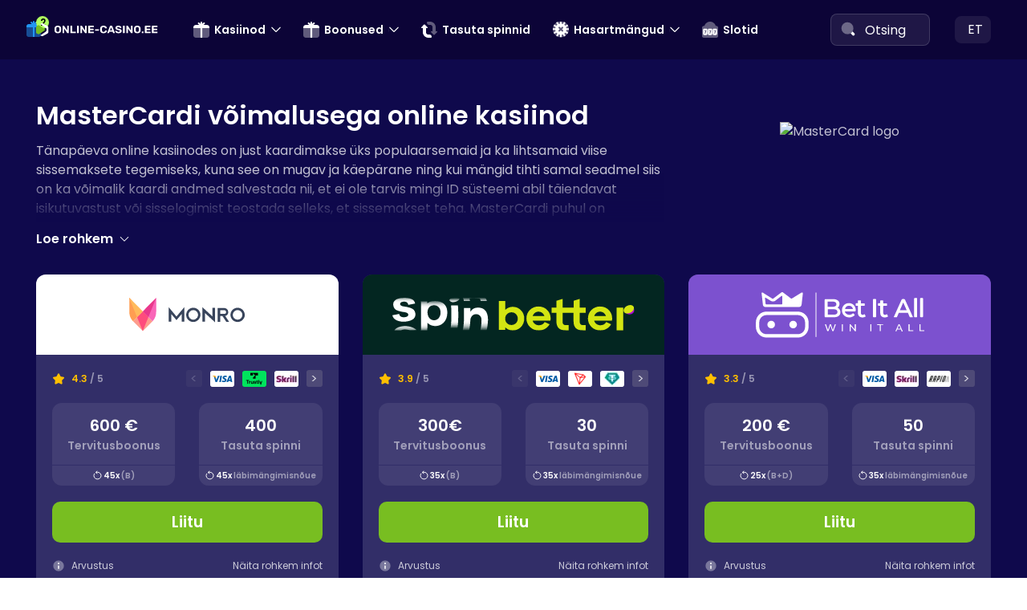

--- FILE ---
content_type: text/html; charset=UTF-8
request_url: https://online-casino.ee/makseviisid/mastercard/
body_size: 36643
content:
<!doctype html>
<!--[if lt IE 9]>
<html class="no-js oldie" lang="et"> <![endif]-->
<!--[if IE 9]>
<html class="no-js ie9" lang="et"> <![endif]-->
<!--[if gt IE 9]><!-->
<html class="no-js" lang="et">
<!--<![endif]-->

<head><meta charset="UTF-8"><script>if(navigator.userAgent.match(/MSIE|Internet Explorer/i)||navigator.userAgent.match(/Trident\/7\..*?rv:11/i)){var href=document.location.href;if(!href.match(/[?&]nowprocket/)){if(href.indexOf("?")==-1){if(href.indexOf("#")==-1){document.location.href=href+"?nowprocket=1"}else{document.location.href=href.replace("#","?nowprocket=1#")}}else{if(href.indexOf("#")==-1){document.location.href=href+"&nowprocket=1"}else{document.location.href=href.replace("#","&nowprocket=1#")}}}}</script><script>(()=>{class RocketLazyLoadScripts{constructor(){this.v="2.0.4",this.userEvents=["keydown","keyup","mousedown","mouseup","mousemove","mouseover","mouseout","touchmove","touchstart","touchend","touchcancel","wheel","click","dblclick","input"],this.attributeEvents=["onblur","onclick","oncontextmenu","ondblclick","onfocus","onmousedown","onmouseenter","onmouseleave","onmousemove","onmouseout","onmouseover","onmouseup","onmousewheel","onscroll","onsubmit"]}async t(){this.i(),this.o(),/iP(ad|hone)/.test(navigator.userAgent)&&this.h(),this.u(),this.l(this),this.m(),this.k(this),this.p(this),this._(),await Promise.all([this.R(),this.L()]),this.lastBreath=Date.now(),this.S(this),this.P(),this.D(),this.O(),this.M(),await this.C(this.delayedScripts.normal),await this.C(this.delayedScripts.defer),await this.C(this.delayedScripts.async),await this.T(),await this.F(),await this.j(),await this.A(),window.dispatchEvent(new Event("rocket-allScriptsLoaded")),this.everythingLoaded=!0,this.lastTouchEnd&&await new Promise(t=>setTimeout(t,500-Date.now()+this.lastTouchEnd)),this.I(),this.H(),this.U(),this.W()}i(){this.CSPIssue=sessionStorage.getItem("rocketCSPIssue"),document.addEventListener("securitypolicyviolation",t=>{this.CSPIssue||"script-src-elem"!==t.violatedDirective||"data"!==t.blockedURI||(this.CSPIssue=!0,sessionStorage.setItem("rocketCSPIssue",!0))},{isRocket:!0})}o(){window.addEventListener("pageshow",t=>{this.persisted=t.persisted,this.realWindowLoadedFired=!0},{isRocket:!0}),window.addEventListener("pagehide",()=>{this.onFirstUserAction=null},{isRocket:!0})}h(){let t;function e(e){t=e}window.addEventListener("touchstart",e,{isRocket:!0}),window.addEventListener("touchend",function i(o){o.changedTouches[0]&&t.changedTouches[0]&&Math.abs(o.changedTouches[0].pageX-t.changedTouches[0].pageX)<10&&Math.abs(o.changedTouches[0].pageY-t.changedTouches[0].pageY)<10&&o.timeStamp-t.timeStamp<200&&(window.removeEventListener("touchstart",e,{isRocket:!0}),window.removeEventListener("touchend",i,{isRocket:!0}),"INPUT"===o.target.tagName&&"text"===o.target.type||(o.target.dispatchEvent(new TouchEvent("touchend",{target:o.target,bubbles:!0})),o.target.dispatchEvent(new MouseEvent("mouseover",{target:o.target,bubbles:!0})),o.target.dispatchEvent(new PointerEvent("click",{target:o.target,bubbles:!0,cancelable:!0,detail:1,clientX:o.changedTouches[0].clientX,clientY:o.changedTouches[0].clientY})),event.preventDefault()))},{isRocket:!0})}q(t){this.userActionTriggered||("mousemove"!==t.type||this.firstMousemoveIgnored?"keyup"===t.type||"mouseover"===t.type||"mouseout"===t.type||(this.userActionTriggered=!0,this.onFirstUserAction&&this.onFirstUserAction()):this.firstMousemoveIgnored=!0),"click"===t.type&&t.preventDefault(),t.stopPropagation(),t.stopImmediatePropagation(),"touchstart"===this.lastEvent&&"touchend"===t.type&&(this.lastTouchEnd=Date.now()),"click"===t.type&&(this.lastTouchEnd=0),this.lastEvent=t.type,t.composedPath&&t.composedPath()[0].getRootNode()instanceof ShadowRoot&&(t.rocketTarget=t.composedPath()[0]),this.savedUserEvents.push(t)}u(){this.savedUserEvents=[],this.userEventHandler=this.q.bind(this),this.userEvents.forEach(t=>window.addEventListener(t,this.userEventHandler,{passive:!1,isRocket:!0})),document.addEventListener("visibilitychange",this.userEventHandler,{isRocket:!0})}U(){this.userEvents.forEach(t=>window.removeEventListener(t,this.userEventHandler,{passive:!1,isRocket:!0})),document.removeEventListener("visibilitychange",this.userEventHandler,{isRocket:!0}),this.savedUserEvents.forEach(t=>{(t.rocketTarget||t.target).dispatchEvent(new window[t.constructor.name](t.type,t))})}m(){const t="return false",e=Array.from(this.attributeEvents,t=>"data-rocket-"+t),i="["+this.attributeEvents.join("],[")+"]",o="[data-rocket-"+this.attributeEvents.join("],[data-rocket-")+"]",s=(e,i,o)=>{o&&o!==t&&(e.setAttribute("data-rocket-"+i,o),e["rocket"+i]=new Function("event",o),e.setAttribute(i,t))};new MutationObserver(t=>{for(const n of t)"attributes"===n.type&&(n.attributeName.startsWith("data-rocket-")||this.everythingLoaded?n.attributeName.startsWith("data-rocket-")&&this.everythingLoaded&&this.N(n.target,n.attributeName.substring(12)):s(n.target,n.attributeName,n.target.getAttribute(n.attributeName))),"childList"===n.type&&n.addedNodes.forEach(t=>{if(t.nodeType===Node.ELEMENT_NODE)if(this.everythingLoaded)for(const i of[t,...t.querySelectorAll(o)])for(const t of i.getAttributeNames())e.includes(t)&&this.N(i,t.substring(12));else for(const e of[t,...t.querySelectorAll(i)])for(const t of e.getAttributeNames())this.attributeEvents.includes(t)&&s(e,t,e.getAttribute(t))})}).observe(document,{subtree:!0,childList:!0,attributeFilter:[...this.attributeEvents,...e]})}I(){this.attributeEvents.forEach(t=>{document.querySelectorAll("[data-rocket-"+t+"]").forEach(e=>{this.N(e,t)})})}N(t,e){const i=t.getAttribute("data-rocket-"+e);i&&(t.setAttribute(e,i),t.removeAttribute("data-rocket-"+e))}k(t){Object.defineProperty(HTMLElement.prototype,"onclick",{get(){return this.rocketonclick||null},set(e){this.rocketonclick=e,this.setAttribute(t.everythingLoaded?"onclick":"data-rocket-onclick","this.rocketonclick(event)")}})}S(t){function e(e,i){let o=e[i];e[i]=null,Object.defineProperty(e,i,{get:()=>o,set(s){t.everythingLoaded?o=s:e["rocket"+i]=o=s}})}e(document,"onreadystatechange"),e(window,"onload"),e(window,"onpageshow");try{Object.defineProperty(document,"readyState",{get:()=>t.rocketReadyState,set(e){t.rocketReadyState=e},configurable:!0}),document.readyState="loading"}catch(t){console.log("WPRocket DJE readyState conflict, bypassing")}}l(t){this.originalAddEventListener=EventTarget.prototype.addEventListener,this.originalRemoveEventListener=EventTarget.prototype.removeEventListener,this.savedEventListeners=[],EventTarget.prototype.addEventListener=function(e,i,o){o&&o.isRocket||!t.B(e,this)&&!t.userEvents.includes(e)||t.B(e,this)&&!t.userActionTriggered||e.startsWith("rocket-")||t.everythingLoaded?t.originalAddEventListener.call(this,e,i,o):(t.savedEventListeners.push({target:this,remove:!1,type:e,func:i,options:o}),"mouseenter"!==e&&"mouseleave"!==e||t.originalAddEventListener.call(this,e,t.savedUserEvents.push,o))},EventTarget.prototype.removeEventListener=function(e,i,o){o&&o.isRocket||!t.B(e,this)&&!t.userEvents.includes(e)||t.B(e,this)&&!t.userActionTriggered||e.startsWith("rocket-")||t.everythingLoaded?t.originalRemoveEventListener.call(this,e,i,o):t.savedEventListeners.push({target:this,remove:!0,type:e,func:i,options:o})}}J(t,e){this.savedEventListeners=this.savedEventListeners.filter(i=>{let o=i.type,s=i.target||window;return e!==o||t!==s||(this.B(o,s)&&(i.type="rocket-"+o),this.$(i),!1)})}H(){EventTarget.prototype.addEventListener=this.originalAddEventListener,EventTarget.prototype.removeEventListener=this.originalRemoveEventListener,this.savedEventListeners.forEach(t=>this.$(t))}$(t){t.remove?this.originalRemoveEventListener.call(t.target,t.type,t.func,t.options):this.originalAddEventListener.call(t.target,t.type,t.func,t.options)}p(t){let e;function i(e){return t.everythingLoaded?e:e.split(" ").map(t=>"load"===t||t.startsWith("load.")?"rocket-jquery-load":t).join(" ")}function o(o){function s(e){const s=o.fn[e];o.fn[e]=o.fn.init.prototype[e]=function(){return this[0]===window&&t.userActionTriggered&&("string"==typeof arguments[0]||arguments[0]instanceof String?arguments[0]=i(arguments[0]):"object"==typeof arguments[0]&&Object.keys(arguments[0]).forEach(t=>{const e=arguments[0][t];delete arguments[0][t],arguments[0][i(t)]=e})),s.apply(this,arguments),this}}if(o&&o.fn&&!t.allJQueries.includes(o)){const e={DOMContentLoaded:[],"rocket-DOMContentLoaded":[]};for(const t in e)document.addEventListener(t,()=>{e[t].forEach(t=>t())},{isRocket:!0});o.fn.ready=o.fn.init.prototype.ready=function(i){function s(){parseInt(o.fn.jquery)>2?setTimeout(()=>i.bind(document)(o)):i.bind(document)(o)}return"function"==typeof i&&(t.realDomReadyFired?!t.userActionTriggered||t.fauxDomReadyFired?s():e["rocket-DOMContentLoaded"].push(s):e.DOMContentLoaded.push(s)),o([])},s("on"),s("one"),s("off"),t.allJQueries.push(o)}e=o}t.allJQueries=[],o(window.jQuery),Object.defineProperty(window,"jQuery",{get:()=>e,set(t){o(t)}})}P(){const t=new Map;document.write=document.writeln=function(e){const i=document.currentScript,o=document.createRange(),s=i.parentElement;let n=t.get(i);void 0===n&&(n=i.nextSibling,t.set(i,n));const c=document.createDocumentFragment();o.setStart(c,0),c.appendChild(o.createContextualFragment(e)),s.insertBefore(c,n)}}async R(){return new Promise(t=>{this.userActionTriggered?t():this.onFirstUserAction=t})}async L(){return new Promise(t=>{document.addEventListener("DOMContentLoaded",()=>{this.realDomReadyFired=!0,t()},{isRocket:!0})})}async j(){return this.realWindowLoadedFired?Promise.resolve():new Promise(t=>{window.addEventListener("load",t,{isRocket:!0})})}M(){this.pendingScripts=[];this.scriptsMutationObserver=new MutationObserver(t=>{for(const e of t)e.addedNodes.forEach(t=>{"SCRIPT"!==t.tagName||t.noModule||t.isWPRocket||this.pendingScripts.push({script:t,promise:new Promise(e=>{const i=()=>{const i=this.pendingScripts.findIndex(e=>e.script===t);i>=0&&this.pendingScripts.splice(i,1),e()};t.addEventListener("load",i,{isRocket:!0}),t.addEventListener("error",i,{isRocket:!0}),setTimeout(i,1e3)})})})}),this.scriptsMutationObserver.observe(document,{childList:!0,subtree:!0})}async F(){await this.X(),this.pendingScripts.length?(await this.pendingScripts[0].promise,await this.F()):this.scriptsMutationObserver.disconnect()}D(){this.delayedScripts={normal:[],async:[],defer:[]},document.querySelectorAll("script[type$=rocketlazyloadscript]").forEach(t=>{t.hasAttribute("data-rocket-src")?t.hasAttribute("async")&&!1!==t.async?this.delayedScripts.async.push(t):t.hasAttribute("defer")&&!1!==t.defer||"module"===t.getAttribute("data-rocket-type")?this.delayedScripts.defer.push(t):this.delayedScripts.normal.push(t):this.delayedScripts.normal.push(t)})}async _(){await this.L();let t=[];document.querySelectorAll("script[type$=rocketlazyloadscript][data-rocket-src]").forEach(e=>{let i=e.getAttribute("data-rocket-src");if(i&&!i.startsWith("data:")){i.startsWith("//")&&(i=location.protocol+i);try{const o=new URL(i).origin;o!==location.origin&&t.push({src:o,crossOrigin:e.crossOrigin||"module"===e.getAttribute("data-rocket-type")})}catch(t){}}}),t=[...new Map(t.map(t=>[JSON.stringify(t),t])).values()],this.Y(t,"preconnect")}async G(t){if(await this.K(),!0!==t.noModule||!("noModule"in HTMLScriptElement.prototype))return new Promise(e=>{let i;function o(){(i||t).setAttribute("data-rocket-status","executed"),e()}try{if(navigator.userAgent.includes("Firefox/")||""===navigator.vendor||this.CSPIssue)i=document.createElement("script"),[...t.attributes].forEach(t=>{let e=t.nodeName;"type"!==e&&("data-rocket-type"===e&&(e="type"),"data-rocket-src"===e&&(e="src"),i.setAttribute(e,t.nodeValue))}),t.text&&(i.text=t.text),t.nonce&&(i.nonce=t.nonce),i.hasAttribute("src")?(i.addEventListener("load",o,{isRocket:!0}),i.addEventListener("error",()=>{i.setAttribute("data-rocket-status","failed-network"),e()},{isRocket:!0}),setTimeout(()=>{i.isConnected||e()},1)):(i.text=t.text,o()),i.isWPRocket=!0,t.parentNode.replaceChild(i,t);else{const i=t.getAttribute("data-rocket-type"),s=t.getAttribute("data-rocket-src");i?(t.type=i,t.removeAttribute("data-rocket-type")):t.removeAttribute("type"),t.addEventListener("load",o,{isRocket:!0}),t.addEventListener("error",i=>{this.CSPIssue&&i.target.src.startsWith("data:")?(console.log("WPRocket: CSP fallback activated"),t.removeAttribute("src"),this.G(t).then(e)):(t.setAttribute("data-rocket-status","failed-network"),e())},{isRocket:!0}),s?(t.fetchPriority="high",t.removeAttribute("data-rocket-src"),t.src=s):t.src="data:text/javascript;base64,"+window.btoa(unescape(encodeURIComponent(t.text)))}}catch(i){t.setAttribute("data-rocket-status","failed-transform"),e()}});t.setAttribute("data-rocket-status","skipped")}async C(t){const e=t.shift();return e?(e.isConnected&&await this.G(e),this.C(t)):Promise.resolve()}O(){this.Y([...this.delayedScripts.normal,...this.delayedScripts.defer,...this.delayedScripts.async],"preload")}Y(t,e){this.trash=this.trash||[];let i=!0;var o=document.createDocumentFragment();t.forEach(t=>{const s=t.getAttribute&&t.getAttribute("data-rocket-src")||t.src;if(s&&!s.startsWith("data:")){const n=document.createElement("link");n.href=s,n.rel=e,"preconnect"!==e&&(n.as="script",n.fetchPriority=i?"high":"low"),t.getAttribute&&"module"===t.getAttribute("data-rocket-type")&&(n.crossOrigin=!0),t.crossOrigin&&(n.crossOrigin=t.crossOrigin),t.integrity&&(n.integrity=t.integrity),t.nonce&&(n.nonce=t.nonce),o.appendChild(n),this.trash.push(n),i=!1}}),document.head.appendChild(o)}W(){this.trash.forEach(t=>t.remove())}async T(){try{document.readyState="interactive"}catch(t){}this.fauxDomReadyFired=!0;try{await this.K(),this.J(document,"readystatechange"),document.dispatchEvent(new Event("rocket-readystatechange")),await this.K(),document.rocketonreadystatechange&&document.rocketonreadystatechange(),await this.K(),this.J(document,"DOMContentLoaded"),document.dispatchEvent(new Event("rocket-DOMContentLoaded")),await this.K(),this.J(window,"DOMContentLoaded"),window.dispatchEvent(new Event("rocket-DOMContentLoaded"))}catch(t){console.error(t)}}async A(){try{document.readyState="complete"}catch(t){}try{await this.K(),this.J(document,"readystatechange"),document.dispatchEvent(new Event("rocket-readystatechange")),await this.K(),document.rocketonreadystatechange&&document.rocketonreadystatechange(),await this.K(),this.J(window,"load"),window.dispatchEvent(new Event("rocket-load")),await this.K(),window.rocketonload&&window.rocketonload(),await this.K(),this.allJQueries.forEach(t=>t(window).trigger("rocket-jquery-load")),await this.K(),this.J(window,"pageshow");const t=new Event("rocket-pageshow");t.persisted=this.persisted,window.dispatchEvent(t),await this.K(),window.rocketonpageshow&&window.rocketonpageshow({persisted:this.persisted})}catch(t){console.error(t)}}async K(){Date.now()-this.lastBreath>45&&(await this.X(),this.lastBreath=Date.now())}async X(){return document.hidden?new Promise(t=>setTimeout(t)):new Promise(t=>requestAnimationFrame(t))}B(t,e){return e===document&&"readystatechange"===t||(e===document&&"DOMContentLoaded"===t||(e===window&&"DOMContentLoaded"===t||(e===window&&"load"===t||e===window&&"pageshow"===t)))}static run(){(new RocketLazyLoadScripts).t()}}RocketLazyLoadScripts.run()})();</script>
	
	<meta http-equiv="x-ua-compatible" content="ie=edge">
	<meta name="viewport" content="width=device-width, initial-scale=1.0">
	<link rel="shortcut icon" href="https://online-casino.ee/wp-content/themes/money-page/dist/images/favicon-new.svg" type="image/svg">
	<link rel="icon" href="https://online-casino.ee/favicon.ico" type="image/x-icon">
	<link rel="apple-touch-icon-precomposed" href="https://online-casino.ee/wp-content/themes/money-page/dist/images/icon.png">

	<meta name='robots' content='noindex, follow' />
<link rel="alternate" hreflang="et" href="https://online-casino.ee/makseviisid/mastercard/" />
<link rel="alternate" hreflang="ru" href="https://online-casino.ee/ru/metod-oplaty/mastercard/" />
<link rel="alternate" hreflang="x-default" href="https://online-casino.ee/makseviisid/mastercard/" />

	<!-- This site is optimized with the Yoast SEO plugin v26.7 - https://yoast.com/wordpress/plugins/seo/ -->
	<title>Mastercard Kasiinod 2026 - Online-Casino.ee</title><link rel="preload" data-rocket-preload as="image" href="https://online-casino.ee/wp-content/uploads/2025/12/SpinBetter-Casino.svg" fetchpriority="high">
	<meta name="description" content="Milliseid võimalusi ja valikuid pakub online kasiinode maastikul Mastercardi vahendusel tehtud maksed? Tule uuri järele! ✅" />
	<meta property="og:locale" content="et_EE" />
	<meta property="og:type" content="article" />
	<meta property="og:title" content="Mastercard Kasiinod 2026 - Online-Casino.ee" />
	<meta property="og:description" content="Milliseid võimalusi ja valikuid pakub online kasiinode maastikul Mastercardi vahendusel tehtud maksed? Tule uuri järele! ✅" />
	<meta property="og:url" content="https://online-casino.ee/makseviisid/mastercard/" />
	<meta property="og:site_name" content="Online-casino.ee" />
	<meta name="twitter:card" content="summary_large_image" />
	<script type="application/ld+json" class="yoast-schema-graph">{"@context":"https://schema.org","@graph":[{"@type":"CollectionPage","@id":"https://online-casino.ee/makseviisid/mastercard/","url":"https://online-casino.ee/makseviisid/mastercard/","name":"Mastercard Kasiinod 2026 - Online-Casino.ee","isPartOf":{"@id":"https://online-casino.ee/#website"},"primaryImageOfPage":{"@id":"https://online-casino.ee/makseviisid/mastercard/#primaryimage"},"image":{"@id":"https://online-casino.ee/makseviisid/mastercard/#primaryimage"},"thumbnailUrl":"https://online-casino.ee/wp-content/uploads/2025/12/Monro-Casino-logo.svg","description":"Milliseid võimalusi ja valikuid pakub online kasiinode maastikul Mastercardi vahendusel tehtud maksed? Tule uuri järele! ✅","breadcrumb":{"@id":"https://online-casino.ee/makseviisid/mastercard/#breadcrumb"},"inLanguage":"et"},{"@type":"ImageObject","inLanguage":"et","@id":"https://online-casino.ee/makseviisid/mastercard/#primaryimage","url":"https://online-casino.ee/wp-content/uploads/2025/12/Monro-Casino-logo.svg","contentUrl":"https://online-casino.ee/wp-content/uploads/2025/12/Monro-Casino-logo.svg","width":144,"height":60,"caption":"Monro Casino logo"},{"@type":"BreadcrumbList","@id":"https://online-casino.ee/makseviisid/mastercard/#breadcrumb","itemListElement":[{"@type":"ListItem","position":1,"name":"Home","item":"https://online-casino.ee/"},{"@type":"ListItem","position":2,"name":"Mastercard"}]},{"@type":"WebSite","@id":"https://online-casino.ee/#website","url":"https://online-casino.ee/","name":"Online-casino.ee","description":"","potentialAction":[{"@type":"SearchAction","target":{"@type":"EntryPoint","urlTemplate":"https://online-casino.ee/?s={search_term_string}"},"query-input":{"@type":"PropertyValueSpecification","valueRequired":true,"valueName":"search_term_string"}}],"inLanguage":"et"}]}</script>
	<!-- / Yoast SEO plugin. -->



<style id='wp-img-auto-sizes-contain-inline-css'>
img:is([sizes=auto i],[sizes^="auto," i]){contain-intrinsic-size:3000px 1500px}
/*# sourceURL=wp-img-auto-sizes-contain-inline-css */
</style>
<link rel='stylesheet' id='cmplz-general-css' href='https://online-casino.ee/wp-content/plugins/complianz-gdpr/assets/css/cookieblocker.min.css?ver=1758009276' media='all' />
<link rel='stylesheet' id='app-stylesheet-css' href='https://online-casino.ee/wp-content/themes/money-page/dist/css/app.css?ver=2.3.1' media='all' />
<script id="wpml-cookie-js-extra">
var wpml_cookies = {"wp-wpml_current_language":{"value":"et","expires":1,"path":"/"}};
var wpml_cookies = {"wp-wpml_current_language":{"value":"et","expires":1,"path":"/"}};
//# sourceURL=wpml-cookie-js-extra
</script>
<script type="rocketlazyloadscript" data-rocket-src="https://online-casino.ee/wp-content/plugins/sitepress-multilingual-cms/res/js/cookies/language-cookie.js" id="wpml-cookie-js" defer data-wp-strategy="defer"></script>
<script src="https://online-casino.ee/wp-includes/js/jquery/jquery.min.js" id="jquery-core-js"></script>
<script src="https://online-casino.ee/wp-content/themes/money-page/dist/js/app-critical.js?nowprocket&amp;v=2.3.1" id="app-critical-js"></script>

<!-- Google Tag Manager -->
<script>(function(w,d,s,l,i){w[l]=w[l]||[];w[l].push({'gtm.start':
new Date().getTime(),event:'gtm.js'});var f=d.getElementsByTagName(s)[0],
j=d.createElement(s),dl=l!='dataLayer'?'&l='+l:'';j.async=true;j.src=
'https://www.googletagmanager.com/gtm.js?id='+i+dl;f.parentNode.insertBefore(j,f);
})(window,document,'script','dataLayer','GTM-MC7PXP6');</script>
<!-- End Google Tag Manager -->			<style>.cmplz-hidden {
					display: none !important;
				}</style>	<link rel="preload" href="https://online-casino.ee/wp-content/themes/money-page/src/fonts/Poppins-Regular.woff2" as="font" type="font/woff2" crossorigin>
	<link rel="preload" href="https://online-casino.ee/wp-content/themes/money-page/src/fonts/Poppins-SemiBold.woff2" as="font" type="font/woff2" crossorigin>
<link rel="icon" href="https://online-casino.ee/wp-content/uploads/2023/08/cropped-CL-fav-dark-1-32x32.png" sizes="32x32" />
<link rel="icon" href="https://online-casino.ee/wp-content/uploads/2023/08/cropped-CL-fav-dark-1-192x192.png" sizes="192x192" />
<link rel="apple-touch-icon" href="https://online-casino.ee/wp-content/uploads/2023/08/cropped-CL-fav-dark-1-180x180.png" />
<meta name="msapplication-TileImage" content="https://online-casino.ee/wp-content/uploads/2023/08/cropped-CL-fav-dark-1-270x270.png" />
<noscript><style id="rocket-lazyload-nojs-css">.rll-youtube-player, [data-lazy-src]{display:none !important;}</style></noscript>
	
	
						
<style id='global-styles-inline-css'>
:root{--wp--preset--aspect-ratio--square: 1;--wp--preset--aspect-ratio--4-3: 4/3;--wp--preset--aspect-ratio--3-4: 3/4;--wp--preset--aspect-ratio--3-2: 3/2;--wp--preset--aspect-ratio--2-3: 2/3;--wp--preset--aspect-ratio--16-9: 16/9;--wp--preset--aspect-ratio--9-16: 9/16;--wp--preset--color--black: #000000;--wp--preset--color--cyan-bluish-gray: #abb8c3;--wp--preset--color--white: #ffffff;--wp--preset--color--pale-pink: #f78da7;--wp--preset--color--vivid-red: #cf2e2e;--wp--preset--color--luminous-vivid-orange: #ff6900;--wp--preset--color--luminous-vivid-amber: #fcb900;--wp--preset--color--light-green-cyan: #7bdcb5;--wp--preset--color--vivid-green-cyan: #00d084;--wp--preset--color--pale-cyan-blue: #8ed1fc;--wp--preset--color--vivid-cyan-blue: #0693e3;--wp--preset--color--vivid-purple: #9b51e0;--wp--preset--gradient--vivid-cyan-blue-to-vivid-purple: linear-gradient(135deg,rgb(6,147,227) 0%,rgb(155,81,224) 100%);--wp--preset--gradient--light-green-cyan-to-vivid-green-cyan: linear-gradient(135deg,rgb(122,220,180) 0%,rgb(0,208,130) 100%);--wp--preset--gradient--luminous-vivid-amber-to-luminous-vivid-orange: linear-gradient(135deg,rgb(252,185,0) 0%,rgb(255,105,0) 100%);--wp--preset--gradient--luminous-vivid-orange-to-vivid-red: linear-gradient(135deg,rgb(255,105,0) 0%,rgb(207,46,46) 100%);--wp--preset--gradient--very-light-gray-to-cyan-bluish-gray: linear-gradient(135deg,rgb(238,238,238) 0%,rgb(169,184,195) 100%);--wp--preset--gradient--cool-to-warm-spectrum: linear-gradient(135deg,rgb(74,234,220) 0%,rgb(151,120,209) 20%,rgb(207,42,186) 40%,rgb(238,44,130) 60%,rgb(251,105,98) 80%,rgb(254,248,76) 100%);--wp--preset--gradient--blush-light-purple: linear-gradient(135deg,rgb(255,206,236) 0%,rgb(152,150,240) 100%);--wp--preset--gradient--blush-bordeaux: linear-gradient(135deg,rgb(254,205,165) 0%,rgb(254,45,45) 50%,rgb(107,0,62) 100%);--wp--preset--gradient--luminous-dusk: linear-gradient(135deg,rgb(255,203,112) 0%,rgb(199,81,192) 50%,rgb(65,88,208) 100%);--wp--preset--gradient--pale-ocean: linear-gradient(135deg,rgb(255,245,203) 0%,rgb(182,227,212) 50%,rgb(51,167,181) 100%);--wp--preset--gradient--electric-grass: linear-gradient(135deg,rgb(202,248,128) 0%,rgb(113,206,126) 100%);--wp--preset--gradient--midnight: linear-gradient(135deg,rgb(2,3,129) 0%,rgb(40,116,252) 100%);--wp--preset--font-size--small: 13px;--wp--preset--font-size--medium: 20px;--wp--preset--font-size--large: 36px;--wp--preset--font-size--x-large: 42px;--wp--preset--spacing--20: 0.44rem;--wp--preset--spacing--30: 0.67rem;--wp--preset--spacing--40: 1rem;--wp--preset--spacing--50: 1.5rem;--wp--preset--spacing--60: 2.25rem;--wp--preset--spacing--70: 3.38rem;--wp--preset--spacing--80: 5.06rem;--wp--preset--shadow--natural: 6px 6px 9px rgba(0, 0, 0, 0.2);--wp--preset--shadow--deep: 12px 12px 50px rgba(0, 0, 0, 0.4);--wp--preset--shadow--sharp: 6px 6px 0px rgba(0, 0, 0, 0.2);--wp--preset--shadow--outlined: 6px 6px 0px -3px rgb(255, 255, 255), 6px 6px rgb(0, 0, 0);--wp--preset--shadow--crisp: 6px 6px 0px rgb(0, 0, 0);}:where(.is-layout-flex){gap: 0.5em;}:where(.is-layout-grid){gap: 0.5em;}body .is-layout-flex{display: flex;}.is-layout-flex{flex-wrap: wrap;align-items: center;}.is-layout-flex > :is(*, div){margin: 0;}body .is-layout-grid{display: grid;}.is-layout-grid > :is(*, div){margin: 0;}:where(.wp-block-columns.is-layout-flex){gap: 2em;}:where(.wp-block-columns.is-layout-grid){gap: 2em;}:where(.wp-block-post-template.is-layout-flex){gap: 1.25em;}:where(.wp-block-post-template.is-layout-grid){gap: 1.25em;}.has-black-color{color: var(--wp--preset--color--black) !important;}.has-cyan-bluish-gray-color{color: var(--wp--preset--color--cyan-bluish-gray) !important;}.has-white-color{color: var(--wp--preset--color--white) !important;}.has-pale-pink-color{color: var(--wp--preset--color--pale-pink) !important;}.has-vivid-red-color{color: var(--wp--preset--color--vivid-red) !important;}.has-luminous-vivid-orange-color{color: var(--wp--preset--color--luminous-vivid-orange) !important;}.has-luminous-vivid-amber-color{color: var(--wp--preset--color--luminous-vivid-amber) !important;}.has-light-green-cyan-color{color: var(--wp--preset--color--light-green-cyan) !important;}.has-vivid-green-cyan-color{color: var(--wp--preset--color--vivid-green-cyan) !important;}.has-pale-cyan-blue-color{color: var(--wp--preset--color--pale-cyan-blue) !important;}.has-vivid-cyan-blue-color{color: var(--wp--preset--color--vivid-cyan-blue) !important;}.has-vivid-purple-color{color: var(--wp--preset--color--vivid-purple) !important;}.has-black-background-color{background-color: var(--wp--preset--color--black) !important;}.has-cyan-bluish-gray-background-color{background-color: var(--wp--preset--color--cyan-bluish-gray) !important;}.has-white-background-color{background-color: var(--wp--preset--color--white) !important;}.has-pale-pink-background-color{background-color: var(--wp--preset--color--pale-pink) !important;}.has-vivid-red-background-color{background-color: var(--wp--preset--color--vivid-red) !important;}.has-luminous-vivid-orange-background-color{background-color: var(--wp--preset--color--luminous-vivid-orange) !important;}.has-luminous-vivid-amber-background-color{background-color: var(--wp--preset--color--luminous-vivid-amber) !important;}.has-light-green-cyan-background-color{background-color: var(--wp--preset--color--light-green-cyan) !important;}.has-vivid-green-cyan-background-color{background-color: var(--wp--preset--color--vivid-green-cyan) !important;}.has-pale-cyan-blue-background-color{background-color: var(--wp--preset--color--pale-cyan-blue) !important;}.has-vivid-cyan-blue-background-color{background-color: var(--wp--preset--color--vivid-cyan-blue) !important;}.has-vivid-purple-background-color{background-color: var(--wp--preset--color--vivid-purple) !important;}.has-black-border-color{border-color: var(--wp--preset--color--black) !important;}.has-cyan-bluish-gray-border-color{border-color: var(--wp--preset--color--cyan-bluish-gray) !important;}.has-white-border-color{border-color: var(--wp--preset--color--white) !important;}.has-pale-pink-border-color{border-color: var(--wp--preset--color--pale-pink) !important;}.has-vivid-red-border-color{border-color: var(--wp--preset--color--vivid-red) !important;}.has-luminous-vivid-orange-border-color{border-color: var(--wp--preset--color--luminous-vivid-orange) !important;}.has-luminous-vivid-amber-border-color{border-color: var(--wp--preset--color--luminous-vivid-amber) !important;}.has-light-green-cyan-border-color{border-color: var(--wp--preset--color--light-green-cyan) !important;}.has-vivid-green-cyan-border-color{border-color: var(--wp--preset--color--vivid-green-cyan) !important;}.has-pale-cyan-blue-border-color{border-color: var(--wp--preset--color--pale-cyan-blue) !important;}.has-vivid-cyan-blue-border-color{border-color: var(--wp--preset--color--vivid-cyan-blue) !important;}.has-vivid-purple-border-color{border-color: var(--wp--preset--color--vivid-purple) !important;}.has-vivid-cyan-blue-to-vivid-purple-gradient-background{background: var(--wp--preset--gradient--vivid-cyan-blue-to-vivid-purple) !important;}.has-light-green-cyan-to-vivid-green-cyan-gradient-background{background: var(--wp--preset--gradient--light-green-cyan-to-vivid-green-cyan) !important;}.has-luminous-vivid-amber-to-luminous-vivid-orange-gradient-background{background: var(--wp--preset--gradient--luminous-vivid-amber-to-luminous-vivid-orange) !important;}.has-luminous-vivid-orange-to-vivid-red-gradient-background{background: var(--wp--preset--gradient--luminous-vivid-orange-to-vivid-red) !important;}.has-very-light-gray-to-cyan-bluish-gray-gradient-background{background: var(--wp--preset--gradient--very-light-gray-to-cyan-bluish-gray) !important;}.has-cool-to-warm-spectrum-gradient-background{background: var(--wp--preset--gradient--cool-to-warm-spectrum) !important;}.has-blush-light-purple-gradient-background{background: var(--wp--preset--gradient--blush-light-purple) !important;}.has-blush-bordeaux-gradient-background{background: var(--wp--preset--gradient--blush-bordeaux) !important;}.has-luminous-dusk-gradient-background{background: var(--wp--preset--gradient--luminous-dusk) !important;}.has-pale-ocean-gradient-background{background: var(--wp--preset--gradient--pale-ocean) !important;}.has-electric-grass-gradient-background{background: var(--wp--preset--gradient--electric-grass) !important;}.has-midnight-gradient-background{background: var(--wp--preset--gradient--midnight) !important;}.has-small-font-size{font-size: var(--wp--preset--font-size--small) !important;}.has-medium-font-size{font-size: var(--wp--preset--font-size--medium) !important;}.has-large-font-size{font-size: var(--wp--preset--font-size--large) !important;}.has-x-large-font-size{font-size: var(--wp--preset--font-size--x-large) !important;}
/*# sourceURL=global-styles-inline-css */
</style>
<style id="rocket-lazyrender-inline-css">[data-wpr-lazyrender] {content-visibility: auto;}</style><meta name="generator" content="WP Rocket 3.19.4" data-wpr-features="wpr_delay_js wpr_defer_js wpr_lazyload_images wpr_automatic_lazy_rendering wpr_oci wpr_image_dimensions wpr_preload_links wpr_desktop" /></head>

<body data-cmplz=1 class="archive tax-payment term-mastercard term-202 wp-theme-money-page multilang">

	<!-- Google Tag Manager (noscript) -->
<noscript><iframe src="https://www.googletagmanager.com/ns.html?id=GTM-MC7PXP6"
height="0" width="0" style="display:none;visibility:hidden"></iframe></noscript>
<!-- End Google Tag Manager (noscript) -->
	<!-- Header -->

	<header  class="header-main">
		<div  class="grid-container">
			<div  class="grid-x grid-margin-x align-middle">

				<!-- Burger icon for mobile -->
				<div class="nav-mobile-menu--burger-dummy" data-toggle="mobile-menu" aria-label="Menu"></div>
				<div class="cell shrink hide-for-xlarge nav-mobile-menu--toggle">
					<div class="nav-mobile-menu--burger">
						<span class="nav-mobile-menu--burger-icon"></span>
					</div>
				</div>

				<!-- Special offer block -->

									
					
					<div class="special-offer--special-offer-container "
						data-offer-amount="2" data-offer data-special-offer>
						<div class="svg-special-offer svg-special-offer-dims" data-toggle-offer></div>
					</div>
					
				
				<!-- Logo -->

				<div class="cell xlarge-shrink auto header-main--mobile-center">
					<a class="header-main--logo-link"
						href="https://online-casino.ee/">
																			<img width="1068" height="119" src="https://online-casino.ee/wp-content/uploads/2024/02/Online-casino-ee.svg" alt="Online-casino.ee"
								class="no-lazy">
											</a>
				</div>

				<!-- Navigation -->

				<div class="cell auto show-for-xlarge">
					<nav class="header-main--nav">
						<ul id="menu-main-menu" class="menu dropdown header-main--header-list" data-dropdown-menu><li class="is-dropdown-submenu-parent"><a href="/"><span class="menu-icon svg-gift"></span>Kasiinod</a>
<ul class="menu">
<li class=" menu-item menu-item-type-post_type menu-item-object-page submenu-item"><a href="https://online-casino.ee/kiirkasiinod/">Kiirkasiinod</a></li><li class=" menu-item menu-item-type-post_type menu-item-object-page submenu-item"><a href="https://online-casino.ee/uued-kasiinod/">Uued kasiinod</a></li><li class=" menu-item menu-item-type-post_type menu-item-object-page submenu-item"><a href="https://online-casino.ee/valismaa-kasiinod/">Välismaa kasiinod</a></li><li class=" menu-item menu-item-type-post_type menu-item-object-page submenu-item"><a href="https://online-casino.ee/live-kasiinod/"><span class="menu-icon svg-gift"></span>Live kasiino</a></li><li class=" menu-item menu-item-type-post_type menu-item-object-page submenu-item"><a href="https://online-casino.ee/krupto-kasiino/"><span class="menu-icon svg-gift"></span>Krüptokasiinod</a></li><li class=" menu-item menu-item-type-post_type menu-item-object-page submenu-item"><a href="https://online-casino.ee/madal-minimaalne-sissemakse/"><span class="menu-icon svg-gift"></span>Väikse sissemaksega</a></li><li class=" menu-item menu-item-type-post_type menu-item-object-page submenu-item"><a href="https://online-casino.ee/eestis-lubatud-kasiinod/"><span class="menu-icon svg-gift"></span>Eestis lubatud kasiinod</a></li><li class=" menu-item menu-item-type-post_type menu-item-object-page submenu-item"><a href="https://online-casino.ee/soome-kasiinod/"><span class="menu-icon svg-gift"></span>Soome kasiinod</a></li></ul>
</li><li class="is-dropdown-submenu-parent"><a href="https://online-casino.ee/kasiinoboonused/"><span class="menu-icon svg-gift"></span>Boonused</a>
<ul class="menu">
<li class=" menu-item menu-item-type-post_type menu-item-object-page submenu-item"><a href="https://online-casino.ee/boonuskood/"><span class="menu-icon svg-gift"></span>Boonuskood</a></li><li class=" menu-item menu-item-type-post_type menu-item-object-page submenu-item"><a href="https://online-casino.ee/sissemakseta-boonused/"><span class="menu-icon svg-gift"></span>Sissemakseta boonused</a></li><li class=" menu-item menu-item-type-post_type menu-item-object-page submenu-item"><a href="https://online-casino.ee/kasiino-pakkumised/"><span class="menu-icon svg-gift"></span>Kasiino pakkumised</a></li><li class=" menu-item menu-item-type-post_type menu-item-object-page submenu-item"><a href="https://online-casino.ee/madala-labimangimise-noudega/"><span class="menu-icon svg-gift"></span>Madal läbimängimise nõue</a></li></ul>
</li><li class="menu-item menu-item-type-post_type menu-item-object-page"><a href="https://online-casino.ee/tasuta-spinnid/"><span class="menu-icon svg-refresh"></span>Tasuta spinnid</a></li><li class="is-dropdown-submenu-parent"><a href="https://online-casino.ee/hasartmangud/"><span class="menu-icon svg-roulette"></span>Hasartmängud</a>
<ul class="menu">
<li class=" menu-item menu-item-type-post_type menu-item-object-page submenu-item"><a href="https://online-casino.ee/kasiinomangud/">Kasiinomängud</a></li><li class=" menu-item menu-item-type-post_type menu-item-object-page submenu-item"><a href="https://online-casino.ee/video-pokker/">Videopokker </a></li><li class=" menu-item menu-item-type-post_type menu-item-object-page submenu-item"><a href="https://online-casino.ee/rulett/">Rulett</a></li><li class=" menu-item menu-item-type-post_type menu-item-object-page submenu-item"><a href="https://online-casino.ee/blackjack/">Blackjack</a></li><li class=" menu-item menu-item-type-post_type menu-item-object-page submenu-item"><a href="https://online-casino.ee/plinko/"><span class="menu-icon svg-gift"></span>Plinko</a></li><li class=" menu-item menu-item-type-post_type menu-item-object-page submenu-item"><a href="https://online-casino.ee/pokker/">Pokker</a></li><li class=" menu-item menu-item-type-post_type menu-item-object-page submenu-item"><a href="https://online-casino.ee/baccarat/">Baccarat</a></li><li class=" menu-item menu-item-type-post_type menu-item-object-page submenu-item"><a href="https://online-casino.ee/bingo/">Bingo</a></li><li class=" menu-item menu-item-type-post_type menu-item-object-page submenu-item"><a href="https://online-casino.ee/keno/">Keno loto</a></li><li class=" menu-item menu-item-type-post_type menu-item-object-page submenu-item"><a href="https://online-casino.ee/crazy-time/"><span class="menu-icon svg-gift"></span>Crazy Time</a></li><li class=" menu-item menu-item-type-post_type menu-item-object-page submenu-item"><a href="https://online-casino.ee/spordiennustus/"><span class="menu-icon svg-gift"></span>Spordiennustus</a></li></ul>
</li><li class=" menu-item menu-item-type-post_type menu-item-object-page"><a href="https://online-casino.ee/manguautomaadid/"><span class="menu-icon svg-slot-machine"></span>Slotid</a></li></ul>					</nav>
				</div>

				<div class="cell shrink">
					<button aria-label="Search" data-search-mobile class="header-main--search-mobile"
						type="submit"><img width="20" height="20" class="img-svg " src="https://online-casino.ee/wp-content/themes/money-page/dist/images/svg/search.svg" alt="Search"></button>
				</div>

				<div class="cell-shrink">
					<div data-search-container class="header-main--search-container">
						<div class="header-main--search" data-main-search>

							<form method="get" action="https://online-casino.ee/">
								<button aria-label="Search" class="header-main--search-submit"
									type="submit"><img width="20" height="20" class="img-svg " src="https://online-casino.ee/wp-content/themes/money-page/dist/images/svg/search.svg" alt="Search"></button>
								<input type="text" name="s" placeholder="Otsing"
									value="">
								<button aria-label="Close" data-main-search-close class="header-main--search-close"
									type="button"><img width="16" height="16" class="img-svg " src="https://online-casino.ee/wp-content/themes/money-page/dist/images/svg/close.svg" alt="Close"></button>
							</form>

							<div class="header-main--search-result">
								...
							</div>
						</div>
					</div>
				</div>

				<!-- Desktop language switcher -->

									<div class="cell shrink medium-shrink text-right show-for-large">
						<div class="header-main--langs">
							<div class="wpml--nav show-for-large"><ul class="dropdown menu" data-dropdown-menu><li><a href="#" class="wpml__language wpml__language--current text-uppercase">et</a><ul class="menu"><li><a class="wpml__language text-uppercase" href="https://online-casino.ee/ru/metod-oplaty/mastercard/">ru</a></li></ul></li></ul></div>						</div>
					</div>
				
			</div>

		</div>
	</header>
<section  id="top" class="hero hero--first">
	<div  class="grid-container hero--inner">
		
<!-- Story section -->


<div  class="hero--callout-nowolf">
	<div  class="grid-x grid-margin-x">

		<!-- Hero title & text -->

		<div class="cell large-auto hero--intro-wrapper">
							<div class="hero--intro margin-bottom-0">
					<div class="hero--intro-readmore grid-x">
						<h1>
							MasterCardi võimalusega online kasiinod						</h1>
												<div>
							Tänapäeva online kasiinodes on just kaardimakse üks populaarsemaid ja ka lihtsamaid viise sissemaksete tegemiseks, kuna see on mugav ja käepärane ning kui mängid tihti samal seadmel siis on ka võimalik kaardi andmed salvestada nii, et ei ole tarvis mingi ID süsteemi abil täiendavat isikutuvastust või sisselogimist teostada selleks, et sissemakset teha. MasterCardi puhul on tegemist ka kahtlemata väga turvalise makseviisiga kuid neil on ka üks miinus - nimelt peaks alati arvestama sellega, et just väljamaksed krediitkaardile võivad võrreldes teiste makseviisidega üpriski aeglased olla seega kui soovid välkkiireid väljamakseid võitude puhul siis tuleks sul pigem kasutada mõnda teist makseviisi ka sissemakse tegemiseks. Küll aga on tegemist igal juhul mugava ja käepärase lahendusega.						</div>
					</div>
					<a class="hero--more-less" href="#" data-readmore-btn
						data-original-text="Loe rohkem"
						data-alt-text="Loe vähem">
						<strong>Loe rohkem</strong>
						<span class="svg-more-text svg-more-text-dims"></span>
					</a>
				</div>
					</div>
									<div class="cell large-4 position-relative show-for-large">
					<div class="hero--tax-logo-container">
						<img width="600" height="400" src="https://online-casino.ee/wp-content/uploads/2024/01/Mastercard.png" class="no-lazy" alt="MasterCard logo" decoding="async" fetchpriority="high" srcset="https://online-casino.ee/wp-content/uploads/2024/01/Mastercard.png 600w, https://online-casino.ee/wp-content/uploads/2024/01/Mastercard-300x200.png 300w, https://online-casino.ee/wp-content/uploads/2024/01/Mastercard-30x20.png 30w, https://online-casino.ee/wp-content/uploads/2024/01/Mastercard-60x40.png 60w" sizes="(max-width: 600px) 100vw, 600px" />					</div>
				</div>
						</div>
</div>								<div  class="grid-x grid-margin-x" data-link-type="Payments Taxonomy Toplist" data-casinos>
																		<div class="cell medium-4">
																				
<div 
	class="casino-tile casino-tile--dark left" 
	casino-impression="true"
	data-casino-name="monro" 
	data-toplist="true">
	<a  
		style="background-color: #ffffff" 		href="https://online-casino.ee/goto/monro/" 
		class="casino-tile--logo-v casino-link"
		rel="nofollow"
		data-toplist="true">
					<img width="144" height="60" src="https://online-casino.ee/wp-content/uploads/2025/12/Monro-Casino-logo.svg" class="no-lazy casino-tile--logo-svg" alt="Monro" decoding="async" />							</a>
	<div class="grid-x align-middle grid-margin-x casino-tile--group-l">
		<div class="cell auto">
			<div class="casino-tile--rating-v">
				<div class="svg-casino-tile-star svg-casino-tile-star-dims m-r"></div>
				<span><strong>4.3</strong> / 5</span>
			</div>
		</div>
		<div class="cell shrink casino-tile--payments-container">
			<div class="casino-tile--payments-v" data-casino-tile-payments>
									
													<span class="payment"><img width="30" height="20" src="https://online-casino.ee/wp-content/uploads/2024/01/Visa-30x20.png" class="no-lazy" alt="Visa" decoding="async" srcset="https://online-casino.ee/wp-content/uploads/2024/01/Visa-30x20.png 30w, https://online-casino.ee/wp-content/uploads/2024/01/Visa-300x200.png 300w, https://online-casino.ee/wp-content/uploads/2024/01/Visa-60x40.png 60w, https://online-casino.ee/wp-content/uploads/2024/01/Visa.png 600w" sizes="(max-width: 30px) 100vw, 30px" /></span>
						
					
													<span class="payment"><img width="30" height="20" src="https://online-casino.ee/wp-content/uploads/2024/01/Trustly-30x20.png" class="no-lazy" alt="Trustly" decoding="async" srcset="https://online-casino.ee/wp-content/uploads/2024/01/Trustly-30x20.png 30w, https://online-casino.ee/wp-content/uploads/2024/01/Trustly-300x200.png 300w, https://online-casino.ee/wp-content/uploads/2024/01/Trustly-60x40.png 60w, https://online-casino.ee/wp-content/uploads/2024/01/Trustly.png 600w" sizes="(max-width: 30px) 100vw, 30px" /></span>
						
					
													<span class="payment"><img width="30" height="20" src="https://online-casino.ee/wp-content/uploads/2024/01/Skrill-30x20.png" class="no-lazy" alt="Skrill" decoding="async" srcset="https://online-casino.ee/wp-content/uploads/2024/01/Skrill-30x20.png 30w, https://online-casino.ee/wp-content/uploads/2024/01/Skrill-300x200.png 300w, https://online-casino.ee/wp-content/uploads/2024/01/Skrill-60x40.png 60w, https://online-casino.ee/wp-content/uploads/2024/01/Skrill.png 600w" sizes="(max-width: 30px) 100vw, 30px" /></span>
						
					
													<span class="payment"><img width="30" height="20" src="https://online-casino.ee/wp-content/uploads/2024/01/Revolut-30x20.png" class="no-lazy" alt="Revolut" decoding="async" srcset="https://online-casino.ee/wp-content/uploads/2024/01/Revolut-30x20.png 30w, https://online-casino.ee/wp-content/uploads/2024/01/Revolut-300x200.png 300w, https://online-casino.ee/wp-content/uploads/2024/01/Revolut-60x40.png 60w, https://online-casino.ee/wp-content/uploads/2024/01/Revolut.png 600w" sizes="(max-width: 30px) 100vw, 30px" /></span>
						
					
													<span class="payment"><img width="30" height="20" src="https://online-casino.ee/wp-content/uploads/2024/04/RapidTransfer-30x20.png" class="no-lazy" alt="RapidTransfer" decoding="async" srcset="https://online-casino.ee/wp-content/uploads/2024/04/RapidTransfer-30x20.png 30w, https://online-casino.ee/wp-content/uploads/2024/04/RapidTransfer-300x200.png 300w, https://online-casino.ee/wp-content/uploads/2024/04/RapidTransfer-60x40.png 60w, https://online-casino.ee/wp-content/uploads/2024/04/RapidTransfer.png 600w" sizes="(max-width: 30px) 100vw, 30px" /></span>
						
					
													<span class="payment"><img width="30" height="20" src="https://online-casino.ee/wp-content/uploads/2024/01/Paysafecard-30x20.png" class="no-lazy" alt="Paysafecard" decoding="async" srcset="https://online-casino.ee/wp-content/uploads/2024/01/Paysafecard-30x20.png 30w, https://online-casino.ee/wp-content/uploads/2024/01/Paysafecard-300x200.png 300w, https://online-casino.ee/wp-content/uploads/2024/01/Paysafecard-60x40.png 60w, https://online-casino.ee/wp-content/uploads/2024/01/Paysafecard.png 600w" sizes="(max-width: 30px) 100vw, 30px" /></span>
						
					
													<span class="payment"><img width="30" height="20" src="https://online-casino.ee/wp-content/uploads/2024/01/Neteller-30x20.png" class="no-lazy" alt="Neteller" decoding="async" srcset="https://online-casino.ee/wp-content/uploads/2024/01/Neteller-30x20.png 30w, https://online-casino.ee/wp-content/uploads/2024/01/Neteller-300x200.png 300w, https://online-casino.ee/wp-content/uploads/2024/01/Neteller-60x40.png 60w, https://online-casino.ee/wp-content/uploads/2024/01/Neteller.png 600w" sizes="(max-width: 30px) 100vw, 30px" /></span>
						
					
													<span class="payment"><img width="30" height="20" src="https://online-casino.ee/wp-content/uploads/2024/01/Mastercard-30x20.png" class="no-lazy" alt="Mastercard" decoding="async" srcset="https://online-casino.ee/wp-content/uploads/2024/01/Mastercard-30x20.png 30w, https://online-casino.ee/wp-content/uploads/2024/01/Mastercard-300x200.png 300w, https://online-casino.ee/wp-content/uploads/2024/01/Mastercard-60x40.png 60w, https://online-casino.ee/wp-content/uploads/2024/01/Mastercard.png 600w" sizes="(max-width: 30px) 100vw, 30px" /></span>
						
					
													<span class="payment"><img width="30" height="20" src="https://online-casino.ee/wp-content/uploads/2024/01/Jeton-30x20.png" class="no-lazy" alt="Jeton" decoding="async" srcset="https://online-casino.ee/wp-content/uploads/2024/01/Jeton-30x20.png 30w, https://online-casino.ee/wp-content/uploads/2024/01/Jeton-300x200.png 300w, https://online-casino.ee/wp-content/uploads/2024/01/Jeton-60x40.png 60w, https://online-casino.ee/wp-content/uploads/2024/01/Jeton.png 600w" sizes="(max-width: 30px) 100vw, 30px" /></span>
						
					
													<span class="payment"><img width="30" height="20" src="https://online-casino.ee/wp-content/uploads/2024/04/Crypto-30x20.png" class="no-lazy" alt="Crypto" decoding="async" srcset="https://online-casino.ee/wp-content/uploads/2024/04/Crypto-30x20.png 30w, https://online-casino.ee/wp-content/uploads/2024/04/Crypto-300x200.png 300w, https://online-casino.ee/wp-content/uploads/2024/04/Crypto-60x40.png 60w, https://online-casino.ee/wp-content/uploads/2024/04/Crypto.png 600w" sizes="(max-width: 30px) 100vw, 30px" /></span>
						
												</div>
			<span class="casino-tile--scroll casino-tile--scroll-prev disabled"><</span>
			<span class="casino-tile--scroll casino-tile--scroll-next">></span>
		</div>
	</div>

	<div class="grid-x align-middle grid-margin-x casino-tile--group-l">

					<div class="cell small-6" data-equal>
				<div class="casino-tile--bonus-v">
					<strong>600 €</strong>Tervitusboonus				</div>
									<div class="casino-tile--wagering-v">
													<img width="11" height="12" class="img-svg " src="https://online-casino.ee/wp-content/themes/money-page/dist/images/svg/casino-wagering.svg" alt="wagering">												<span><strong>45x</strong> (B)</span>
					</div>
							</div>
		
					<div class="cell small-6" data-equal>
				<div class="casino-tile--bonus-v">
					<strong>400</strong>Tasuta spinni				</div>
									<div class="casino-tile--wagering-v">
													<img width="11" height="12" class="img-svg " src="https://online-casino.ee/wp-content/themes/money-page/dist/images/svg/casino-wagering.svg" alt="wagering">												<span><strong>45x</strong> läbimängimisnõue</span>
					</div>
							</div>
		
	</div>

	
	<a 
		target="_blank" rel="noopener noreferrer" 
		href="https://online-casino.ee/goto/monro/" 
		class="button expanded casino-tile--button casino-link"
		rel="nofollow"
		data-toplist="true">

		Liitu	</a>

	<div class="grid-x">
		<div class="cell auto">
			<a href="https://online-casino.ee/monro/" class="casino-tile--review-v text-left">
				<div class="svg-casino-tile-info-v svg-casino-tile-info-v-dims m-r"></div>
				Arvustus			</a>
		</div>
		<div class="cell shrink">
			<a class="casino-tile--review-v text-right" data-casino-collapse-switch="23559" data-text-before="Näita rohkem infot
" data-text-after="Näita vähem infot">
				Näita rohkem infot
			</a>
		</div>
	</div>

</div>				</div>
				<div class="cell small-12" style="display:none">

															<div class="casino-tile-collapse grid-x grid-margin-x left" data-casino-collapse="23559">

	<div class="cell small-12 medium-4 casino-tile-collapse--column">
		<b>Üldinfo</b>
		<div>
			<div class="casinos--details-item">
				<span class="type">
					Nimi				</span>
				<span class="value">
					Monro				</span>
			</div>
			<div class="casinos--details-item">
				<span class="type">
					Tegevusluba				</span>
				<span class="value">
					Curaçao				</span>
			</div>
			<div class="casinos--details-item">
				<span class="type">
					E-post					
				</span>
				<span class="value">
					<a href="/cdn-cgi/l/email-protection" class="__cf_email__" data-cfemail="056d60697528686a6b776a45767075756a77712b726c6b">[email&#160;protected]</a>				</span>
			</div>
		</div>
	</div>

	<div class="cell small-12 medium-4 casino-tile-collapse--column">
		<b>Maksed</b>
		<div>
			<div class="casinos--details-item">
				<span class="type">
					Minimaalne sissemakse					
				</span>
				<span class="value">
					10 €					
				</span>
			</div>
			<div class="casinos--details-item">
				<span class="type">
					Minimaalne väljamakse					
				</span>
				<span class="value">
					10 €					
				</span>
			</div>
			<div class="casinos--details-item">
				<span class="type">
					Valuuta				</span>
				<span class="value">
					EUR				</span>
			</div>
		</div>
	</div>

	<div class="cell small-12 medium-4 casino-tile-collapse--column">
		<b>Muu info</b>
		<div>
			<div class="casinos--details-item">
				<span class="type">
					Loodud					
				</span>
				<span class="value">
					2023		
				</span>
			</div>
			<div class="casinos--details-item">
				<span class="type">
					Saadaolevad makseviisid				</span>
				<span class="value">
					12+
				</span>
			</div>
			<div class="casinos--details-item">
				<span class="type">
					Saadaolevad mängud				</span>
				<span class="value">
					6800+
				</span>
			</div>
		</div>
	</div>

</div>
				</div>
																						<div class="cell medium-4">
																				
<div 
	class="casino-tile casino-tile--dark center" 
	casino-impression="true"
	data-casino-name="spinbetter" 
	data-toplist="true">
	<a  
		style="background-color: #032621" 		href="https://online-casino.ee/goto/spinbetter/" 
		class="casino-tile--logo-v casino-link"
		rel="nofollow"
		data-toplist="true">
					<img fetchpriority="high" width="1738" height="238" src="https://online-casino.ee/wp-content/uploads/2025/12/SpinBetter-Casino.svg" class="no-lazy casino-tile--logo-svg" alt="SpinBetter" decoding="async" />							</a>
	<div class="grid-x align-middle grid-margin-x casino-tile--group-l">
		<div class="cell auto">
			<div class="casino-tile--rating-v">
				<div class="svg-casino-tile-star svg-casino-tile-star-dims m-r"></div>
				<span><strong>3.9</strong> / 5</span>
			</div>
		</div>
		<div class="cell shrink casino-tile--payments-container">
			<div class="casino-tile--payments-v" data-casino-tile-payments>
									
													<span class="payment"><img width="30" height="20" src="https://online-casino.ee/wp-content/uploads/2024/01/Visa-30x20.png" class="no-lazy" alt="Visa" decoding="async" srcset="https://online-casino.ee/wp-content/uploads/2024/01/Visa-30x20.png 30w, https://online-casino.ee/wp-content/uploads/2024/01/Visa-300x200.png 300w, https://online-casino.ee/wp-content/uploads/2024/01/Visa-60x40.png 60w, https://online-casino.ee/wp-content/uploads/2024/01/Visa.png 600w" sizes="(max-width: 30px) 100vw, 30px" /></span>
						
					
													<span class="payment"><img width="30" height="20" src="https://online-casino.ee/wp-content/uploads/2024/09/Tron-30x20.png" class="no-lazy" alt="TRON" decoding="async" srcset="https://online-casino.ee/wp-content/uploads/2024/09/Tron-30x20.png 30w, https://online-casino.ee/wp-content/uploads/2024/09/Tron-300x200.png 300w, https://online-casino.ee/wp-content/uploads/2024/09/Tron-60x40.png 60w, https://online-casino.ee/wp-content/uploads/2024/09/Tron.png 600w" sizes="(max-width: 30px) 100vw, 30px" /></span>
						
					
													<span class="payment"><img width="30" height="20" src="https://online-casino.ee/wp-content/uploads/2024/04/Tether-30x20.png" class="no-lazy" alt="Tether" decoding="async" srcset="https://online-casino.ee/wp-content/uploads/2024/04/Tether-30x20.png 30w, https://online-casino.ee/wp-content/uploads/2024/04/Tether-300x200.png 300w, https://online-casino.ee/wp-content/uploads/2024/04/Tether-60x40.png 60w, https://online-casino.ee/wp-content/uploads/2024/04/Tether.png 600w" sizes="(max-width: 30px) 100vw, 30px" /></span>
						
					
													<span class="payment"><img width="30" height="20" src="https://online-casino.ee/wp-content/uploads/2024/01/Skrill-30x20.png" class="no-lazy" alt="Skrill" decoding="async" srcset="https://online-casino.ee/wp-content/uploads/2024/01/Skrill-30x20.png 30w, https://online-casino.ee/wp-content/uploads/2024/01/Skrill-300x200.png 300w, https://online-casino.ee/wp-content/uploads/2024/01/Skrill-60x40.png 60w, https://online-casino.ee/wp-content/uploads/2024/01/Skrill.png 600w" sizes="(max-width: 30px) 100vw, 30px" /></span>
						
					
													<span class="payment"><img width="30" height="20" src="https://online-casino.ee/wp-content/uploads/2024/04/Ripple-30x20.png" class="no-lazy" alt="Ripple" decoding="async" srcset="https://online-casino.ee/wp-content/uploads/2024/04/Ripple-30x20.png 30w, https://online-casino.ee/wp-content/uploads/2024/04/Ripple-300x200.png 300w, https://online-casino.ee/wp-content/uploads/2024/04/Ripple-60x40.png 60w, https://online-casino.ee/wp-content/uploads/2024/04/Ripple.png 600w" sizes="(max-width: 30px) 100vw, 30px" /></span>
						
					
													<span class="payment"><img width="30" height="20" src="https://online-casino.ee/wp-content/uploads/2024/04/RapidTransfer-30x20.png" class="no-lazy" alt="RapidTransfer" decoding="async" srcset="https://online-casino.ee/wp-content/uploads/2024/04/RapidTransfer-30x20.png 30w, https://online-casino.ee/wp-content/uploads/2024/04/RapidTransfer-300x200.png 300w, https://online-casino.ee/wp-content/uploads/2024/04/RapidTransfer-60x40.png 60w, https://online-casino.ee/wp-content/uploads/2024/04/RapidTransfer.png 600w" sizes="(max-width: 30px) 100vw, 30px" /></span>
						
					
													<span class="payment"><img width="30" height="20" src="https://online-casino.ee/wp-content/uploads/2024/01/Neteller-30x20.png" class="no-lazy" alt="Neteller" decoding="async" srcset="https://online-casino.ee/wp-content/uploads/2024/01/Neteller-30x20.png 30w, https://online-casino.ee/wp-content/uploads/2024/01/Neteller-300x200.png 300w, https://online-casino.ee/wp-content/uploads/2024/01/Neteller-60x40.png 60w, https://online-casino.ee/wp-content/uploads/2024/01/Neteller.png 600w" sizes="(max-width: 30px) 100vw, 30px" /></span>
						
					
													<span class="payment"><img width="30" height="20" src="https://online-casino.ee/wp-content/uploads/2024/01/Mastercard-30x20.png" class="no-lazy" alt="Mastercard" decoding="async" srcset="https://online-casino.ee/wp-content/uploads/2024/01/Mastercard-30x20.png 30w, https://online-casino.ee/wp-content/uploads/2024/01/Mastercard-300x200.png 300w, https://online-casino.ee/wp-content/uploads/2024/01/Mastercard-60x40.png 60w, https://online-casino.ee/wp-content/uploads/2024/01/Mastercard.png 600w" sizes="(max-width: 30px) 100vw, 30px" /></span>
						
					
													<span class="payment"><img width="30" height="20" src="https://online-casino.ee/wp-content/uploads/2024/04/Litecoin-30x20.png" class="no-lazy" alt="Litecoin" decoding="async" srcset="https://online-casino.ee/wp-content/uploads/2024/04/Litecoin-30x20.png 30w, https://online-casino.ee/wp-content/uploads/2024/04/Litecoin-300x200.png 300w, https://online-casino.ee/wp-content/uploads/2024/04/Litecoin-60x40.png 60w, https://online-casino.ee/wp-content/uploads/2024/04/Litecoin.png 600w" sizes="(max-width: 30px) 100vw, 30px" /></span>
						
					
													<span class="payment"><img width="30" height="20" src="https://online-casino.ee/wp-content/uploads/2024/01/Ethereum-30x20.png" class="no-lazy" alt="Ethereum" decoding="async" srcset="https://online-casino.ee/wp-content/uploads/2024/01/Ethereum-30x20.png 30w, https://online-casino.ee/wp-content/uploads/2024/01/Ethereum-300x200.png 300w, https://online-casino.ee/wp-content/uploads/2024/01/Ethereum-60x40.png 60w, https://online-casino.ee/wp-content/uploads/2024/01/Ethereum.png 600w" sizes="(max-width: 30px) 100vw, 30px" /></span>
						
					
													<span class="payment"><img width="30" height="20" src="https://online-casino.ee/wp-content/uploads/2024/09/Dogecoin-30x20.png" class="no-lazy" alt="Dogecoin" decoding="async" srcset="https://online-casino.ee/wp-content/uploads/2024/09/Dogecoin-30x20.png 30w, https://online-casino.ee/wp-content/uploads/2024/09/Dogecoin-300x200.png 300w, https://online-casino.ee/wp-content/uploads/2024/09/Dogecoin-60x40.png 60w, https://online-casino.ee/wp-content/uploads/2024/09/Dogecoin.png 600w" sizes="(max-width: 30px) 100vw, 30px" /></span>
						
					
													<span class="payment"><img width="30" height="20" src="https://online-casino.ee/wp-content/uploads/2024/01/Bitcoin-Cash-30x20.png" class="no-lazy" alt="Bitcoin Cash" decoding="async" srcset="https://online-casino.ee/wp-content/uploads/2024/01/Bitcoin-Cash-30x20.png 30w, https://online-casino.ee/wp-content/uploads/2024/01/Bitcoin-Cash-300x200.png 300w, https://online-casino.ee/wp-content/uploads/2024/01/Bitcoin-Cash-60x40.png 60w, https://online-casino.ee/wp-content/uploads/2024/01/Bitcoin-Cash.png 600w" sizes="(max-width: 30px) 100vw, 30px" /></span>
						
					
													<span class="payment"><img width="30" height="20" src="https://online-casino.ee/wp-content/uploads/2024/01/Bitcoin-30x20.png" class="no-lazy" alt="Bitcoin" decoding="async" srcset="https://online-casino.ee/wp-content/uploads/2024/01/Bitcoin-30x20.png 30w, https://online-casino.ee/wp-content/uploads/2024/01/Bitcoin-300x200.png 300w, https://online-casino.ee/wp-content/uploads/2024/01/Bitcoin-60x40.png 60w, https://online-casino.ee/wp-content/uploads/2024/01/Bitcoin.png 600w" sizes="(max-width: 30px) 100vw, 30px" /></span>
						
					
													<span class="payment"><img width="30" height="20" src="https://online-casino.ee/wp-content/uploads/2023/08/Apple-Pay-30x20.webp" class="no-lazy" alt="Apple Pay" decoding="async" srcset="https://online-casino.ee/wp-content/uploads/2023/08/Apple-Pay-30x20.webp 30w, https://online-casino.ee/wp-content/uploads/2023/08/Apple-Pay-300x200.webp 300w, https://online-casino.ee/wp-content/uploads/2023/08/Apple-Pay-60x40.webp 60w, https://online-casino.ee/wp-content/uploads/2023/08/Apple-Pay.webp 600w" sizes="(max-width: 30px) 100vw, 30px" /></span>
						
												</div>
			<span class="casino-tile--scroll casino-tile--scroll-prev disabled"><</span>
			<span class="casino-tile--scroll casino-tile--scroll-next">></span>
		</div>
	</div>

	<div class="grid-x align-middle grid-margin-x casino-tile--group-l">

					<div class="cell small-6" data-equal>
				<div class="casino-tile--bonus-v">
					<strong>300€ </strong>Tervitusboonus				</div>
									<div class="casino-tile--wagering-v">
													<img width="11" height="12" class="img-svg " src="https://online-casino.ee/wp-content/themes/money-page/dist/images/svg/casino-wagering.svg" alt="wagering">												<span><strong>35x</strong> (B)</span>
					</div>
							</div>
		
					<div class="cell small-6" data-equal>
				<div class="casino-tile--bonus-v">
					<strong>30</strong>Tasuta spinni				</div>
									<div class="casino-tile--wagering-v">
													<img width="11" height="12" class="img-svg " src="https://online-casino.ee/wp-content/themes/money-page/dist/images/svg/casino-wagering.svg" alt="wagering">												<span><strong>35x</strong> läbimängimisnõue</span>
					</div>
							</div>
		
	</div>

	
	<a 
		target="_blank" rel="noopener noreferrer" 
		href="https://online-casino.ee/goto/spinbetter/" 
		class="button expanded casino-tile--button casino-link"
		rel="nofollow"
		data-toplist="true">

		Liitu	</a>

	<div class="grid-x">
		<div class="cell auto">
			<a href="https://online-casino.ee/spinbetter/" class="casino-tile--review-v text-left">
				<div class="svg-casino-tile-info-v svg-casino-tile-info-v-dims m-r"></div>
				Arvustus			</a>
		</div>
		<div class="cell shrink">
			<a class="casino-tile--review-v text-right" data-casino-collapse-switch="23505" data-text-before="Näita rohkem infot
" data-text-after="Näita vähem infot">
				Näita rohkem infot
			</a>
		</div>
	</div>

</div>				</div>
				<div class="cell small-12" style="display:none">

															<div class="casino-tile-collapse grid-x grid-margin-x center" data-casino-collapse="23505">

	<div class="cell small-12 medium-4 casino-tile-collapse--column">
		<b>Üldinfo</b>
		<div>
			<div class="casinos--details-item">
				<span class="type">
					Nimi				</span>
				<span class="value">
					SpinBetter				</span>
			</div>
			<div class="casinos--details-item">
				<span class="type">
					Tegevusluba				</span>
				<span class="value">
					Curaçao				</span>
			</div>
			<div class="casinos--details-item">
				<span class="type">
					E-post					
				</span>
				<span class="value">
					<a href="/cdn-cgi/l/email-protection" class="__cf_email__" data-cfemail="097a7c7979667b7d497a7960676b6c7d7d6c7b276a6664">[email&#160;protected]</a>				</span>
			</div>
		</div>
	</div>

	<div class="cell small-12 medium-4 casino-tile-collapse--column">
		<b>Maksed</b>
		<div>
			<div class="casinos--details-item">
				<span class="type">
					Minimaalne sissemakse					
				</span>
				<span class="value">
					1 €					
				</span>
			</div>
			<div class="casinos--details-item">
				<span class="type">
					Minimaalne väljamakse					
				</span>
				<span class="value">
					10 €					
				</span>
			</div>
			<div class="casinos--details-item">
				<span class="type">
					Valuuta				</span>
				<span class="value">
					EUR				</span>
			</div>
		</div>
	</div>

	<div class="cell small-12 medium-4 casino-tile-collapse--column">
		<b>Muu info</b>
		<div>
			<div class="casinos--details-item">
				<span class="type">
					Loodud					
				</span>
				<span class="value">
					2019		
				</span>
			</div>
			<div class="casinos--details-item">
				<span class="type">
					Saadaolevad makseviisid				</span>
				<span class="value">
					17+
				</span>
			</div>
			<div class="casinos--details-item">
				<span class="type">
					Saadaolevad mängud				</span>
				<span class="value">
					8000+
				</span>
			</div>
		</div>
	</div>

</div>
				</div>
																						<div class="cell medium-4">
																				
<div 
	class="casino-tile casino-tile--dark right" 
	casino-impression="true"
	data-casino-name="betitall" 
	data-toplist="true">
	<a  
		style="background-color: #7c51cf" 		href="https://online-casino.ee/goto/bet-it-all/" 
		class="casino-tile--logo-v casino-link"
		rel="nofollow"
		data-toplist="true">
					<img width="500" height="141" src="https://online-casino.ee/wp-content/uploads/2025/11/Bet-it-All-Casino.svg" class="no-lazy casino-tile--logo-svg" alt="Bet it All" decoding="async" />							</a>
	<div class="grid-x align-middle grid-margin-x casino-tile--group-l">
		<div class="cell auto">
			<div class="casino-tile--rating-v">
				<div class="svg-casino-tile-star svg-casino-tile-star-dims m-r"></div>
				<span><strong>3.3</strong> / 5</span>
			</div>
		</div>
		<div class="cell shrink casino-tile--payments-container">
			<div class="casino-tile--payments-v" data-casino-tile-payments>
									
													<span class="payment"><img width="30" height="20" src="https://online-casino.ee/wp-content/uploads/2024/01/Visa-30x20.png" class="no-lazy" alt="Visa" decoding="async" srcset="https://online-casino.ee/wp-content/uploads/2024/01/Visa-30x20.png 30w, https://online-casino.ee/wp-content/uploads/2024/01/Visa-300x200.png 300w, https://online-casino.ee/wp-content/uploads/2024/01/Visa-60x40.png 60w, https://online-casino.ee/wp-content/uploads/2024/01/Visa.png 600w" sizes="(max-width: 30px) 100vw, 30px" /></span>
						
					
													<span class="payment"><img width="30" height="20" src="https://online-casino.ee/wp-content/uploads/2024/01/Skrill-30x20.png" class="no-lazy" alt="Skrill" decoding="async" srcset="https://online-casino.ee/wp-content/uploads/2024/01/Skrill-30x20.png 30w, https://online-casino.ee/wp-content/uploads/2024/01/Skrill-300x200.png 300w, https://online-casino.ee/wp-content/uploads/2024/01/Skrill-60x40.png 60w, https://online-casino.ee/wp-content/uploads/2024/01/Skrill.png 600w" sizes="(max-width: 30px) 100vw, 30px" /></span>
						
					
													<span class="payment"><img width="30" height="20" src="https://online-casino.ee/wp-content/uploads/2024/04/RapidTransfer-30x20.png" class="no-lazy" alt="RapidTransfer" decoding="async" srcset="https://online-casino.ee/wp-content/uploads/2024/04/RapidTransfer-30x20.png 30w, https://online-casino.ee/wp-content/uploads/2024/04/RapidTransfer-300x200.png 300w, https://online-casino.ee/wp-content/uploads/2024/04/RapidTransfer-60x40.png 60w, https://online-casino.ee/wp-content/uploads/2024/04/RapidTransfer.png 600w" sizes="(max-width: 30px) 100vw, 30px" /></span>
						
					
													<span class="payment"><img width="30" height="20" src="https://online-casino.ee/wp-content/uploads/2024/01/Paysafecard-30x20.png" class="no-lazy" alt="Paysafecard" decoding="async" srcset="https://online-casino.ee/wp-content/uploads/2024/01/Paysafecard-30x20.png 30w, https://online-casino.ee/wp-content/uploads/2024/01/Paysafecard-300x200.png 300w, https://online-casino.ee/wp-content/uploads/2024/01/Paysafecard-60x40.png 60w, https://online-casino.ee/wp-content/uploads/2024/01/Paysafecard.png 600w" sizes="(max-width: 30px) 100vw, 30px" /></span>
						
					
													<span class="payment"><img width="30" height="20" src="https://online-casino.ee/wp-content/uploads/2024/01/Neteller-30x20.png" class="no-lazy" alt="Neteller" decoding="async" srcset="https://online-casino.ee/wp-content/uploads/2024/01/Neteller-30x20.png 30w, https://online-casino.ee/wp-content/uploads/2024/01/Neteller-300x200.png 300w, https://online-casino.ee/wp-content/uploads/2024/01/Neteller-60x40.png 60w, https://online-casino.ee/wp-content/uploads/2024/01/Neteller.png 600w" sizes="(max-width: 30px) 100vw, 30px" /></span>
						
					
													<span class="payment"><img width="30" height="20" src="https://online-casino.ee/wp-content/uploads/2024/01/Mastercard-30x20.png" class="no-lazy" alt="Mastercard" decoding="async" srcset="https://online-casino.ee/wp-content/uploads/2024/01/Mastercard-30x20.png 30w, https://online-casino.ee/wp-content/uploads/2024/01/Mastercard-300x200.png 300w, https://online-casino.ee/wp-content/uploads/2024/01/Mastercard-60x40.png 60w, https://online-casino.ee/wp-content/uploads/2024/01/Mastercard.png 600w" sizes="(max-width: 30px) 100vw, 30px" /></span>
						
					
													<span class="payment"><img width="30" height="20" src="https://online-casino.ee/wp-content/uploads/2024/04/Litecoin-30x20.png" class="no-lazy" alt="Litecoin" decoding="async" srcset="https://online-casino.ee/wp-content/uploads/2024/04/Litecoin-30x20.png 30w, https://online-casino.ee/wp-content/uploads/2024/04/Litecoin-300x200.png 300w, https://online-casino.ee/wp-content/uploads/2024/04/Litecoin-60x40.png 60w, https://online-casino.ee/wp-content/uploads/2024/04/Litecoin.png 600w" sizes="(max-width: 30px) 100vw, 30px" /></span>
						
					
													<span class="payment"><img width="30" height="20" src="https://online-casino.ee/wp-content/uploads/2024/01/Ethereum-30x20.png" class="no-lazy" alt="Ethereum" decoding="async" srcset="https://online-casino.ee/wp-content/uploads/2024/01/Ethereum-30x20.png 30w, https://online-casino.ee/wp-content/uploads/2024/01/Ethereum-300x200.png 300w, https://online-casino.ee/wp-content/uploads/2024/01/Ethereum-60x40.png 60w, https://online-casino.ee/wp-content/uploads/2024/01/Ethereum.png 600w" sizes="(max-width: 30px) 100vw, 30px" /></span>
						
					
													<span class="payment"><img width="30" height="20" src="https://online-casino.ee/wp-content/uploads/2024/09/Dogecoin-30x20.png" class="no-lazy" alt="Dogecoin" decoding="async" srcset="https://online-casino.ee/wp-content/uploads/2024/09/Dogecoin-30x20.png 30w, https://online-casino.ee/wp-content/uploads/2024/09/Dogecoin-300x200.png 300w, https://online-casino.ee/wp-content/uploads/2024/09/Dogecoin-60x40.png 60w, https://online-casino.ee/wp-content/uploads/2024/09/Dogecoin.png 600w" sizes="(max-width: 30px) 100vw, 30px" /></span>
						
					
													<span class="payment"><img width="30" height="20" src="https://online-casino.ee/wp-content/uploads/2024/01/Bitcoin-30x20.png" class="no-lazy" alt="Bitcoin" decoding="async" srcset="https://online-casino.ee/wp-content/uploads/2024/01/Bitcoin-30x20.png 30w, https://online-casino.ee/wp-content/uploads/2024/01/Bitcoin-300x200.png 300w, https://online-casino.ee/wp-content/uploads/2024/01/Bitcoin-60x40.png 60w, https://online-casino.ee/wp-content/uploads/2024/01/Bitcoin.png 600w" sizes="(max-width: 30px) 100vw, 30px" /></span>
						
												</div>
			<span class="casino-tile--scroll casino-tile--scroll-prev disabled"><</span>
			<span class="casino-tile--scroll casino-tile--scroll-next">></span>
		</div>
	</div>

	<div class="grid-x align-middle grid-margin-x casino-tile--group-l">

					<div class="cell small-6" data-equal>
				<div class="casino-tile--bonus-v">
					<strong>200 €</strong>Tervitusboonus				</div>
									<div class="casino-tile--wagering-v">
													<img width="11" height="12" class="img-svg " src="https://online-casino.ee/wp-content/themes/money-page/dist/images/svg/casino-wagering.svg" alt="wagering">												<span><strong>25x</strong> (B+D)</span>
					</div>
							</div>
		
					<div class="cell small-6" data-equal>
				<div class="casino-tile--bonus-v">
					<strong>50</strong>Tasuta spinni				</div>
									<div class="casino-tile--wagering-v">
													<img width="11" height="12" class="img-svg " src="https://online-casino.ee/wp-content/themes/money-page/dist/images/svg/casino-wagering.svg" alt="wagering">												<span><strong>35x</strong> läbimängimisnõue</span>
					</div>
							</div>
		
	</div>

	
	<a 
		target="_blank" rel="noopener noreferrer" 
		href="https://online-casino.ee/goto/bet-it-all/" 
		class="button expanded casino-tile--button casino-link"
		rel="nofollow"
		data-toplist="true">

		Liitu	</a>

	<div class="grid-x">
		<div class="cell auto">
			<a href="https://online-casino.ee/bet-it-all/" class="casino-tile--review-v text-left">
				<div class="svg-casino-tile-info-v svg-casino-tile-info-v-dims m-r"></div>
				Arvustus			</a>
		</div>
		<div class="cell shrink">
			<a class="casino-tile--review-v text-right" data-casino-collapse-switch="23368" data-text-before="Näita rohkem infot
" data-text-after="Näita vähem infot">
				Näita rohkem infot
			</a>
		</div>
	</div>

</div>				</div>
				<div class="cell small-12" style="display:none">

															<div class="casino-tile-collapse grid-x grid-margin-x right" data-casino-collapse="23368">

	<div class="cell small-12 medium-4 casino-tile-collapse--column">
		<b>Üldinfo</b>
		<div>
			<div class="casinos--details-item">
				<span class="type">
					Nimi				</span>
				<span class="value">
					Bet it All				</span>
			</div>
			<div class="casinos--details-item">
				<span class="type">
					Tegevusluba				</span>
				<span class="value">
					Curaçao				</span>
			</div>
			<div class="casinos--details-item">
				<span class="type">
					E-post					
				</span>
				<span class="value">
					<a href="/cdn-cgi/l/email-protection" class="__cf_email__" data-cfemail="0d7e787d7d627f794d6f687964796c6161236e6260">[email&#160;protected]</a>				</span>
			</div>
		</div>
	</div>

	<div class="cell small-12 medium-4 casino-tile-collapse--column">
		<b>Maksed</b>
		<div>
			<div class="casinos--details-item">
				<span class="type">
					Minimaalne sissemakse					
				</span>
				<span class="value">
					10 €					
				</span>
			</div>
			<div class="casinos--details-item">
				<span class="type">
					Minimaalne väljamakse					
				</span>
				<span class="value">
					20 €					
				</span>
			</div>
			<div class="casinos--details-item">
				<span class="type">
					Valuuta				</span>
				<span class="value">
					EUR, BTC				</span>
			</div>
		</div>
	</div>

	<div class="cell small-12 medium-4 casino-tile-collapse--column">
		<b>Muu info</b>
		<div>
			<div class="casinos--details-item">
				<span class="type">
					Loodud					
				</span>
				<span class="value">
					2017		
				</span>
			</div>
			<div class="casinos--details-item">
				<span class="type">
					Saadaolevad makseviisid				</span>
				<span class="value">
					10+
				</span>
			</div>
			<div class="casinos--details-item">
				<span class="type">
					Saadaolevad mängud				</span>
				<span class="value">
					4000+
				</span>
			</div>
		</div>
	</div>

</div>
				</div>
				<div class="cell small-12" data-casino-collapse-lg data-casino-collapse-lg-1="23559" data-casino-collapse-lg-2="23505" data-casino-collapse-lg-3="23368" style="display:none"></div>																		<div class="cell medium-4">
																				
<div 
	class="casino-tile casino-tile--dark left" 
	casino-impression="true"
	data-casino-name="pledoo" 
	data-toplist="true">
	<a  
		style="background-color: #ffffff" 		href="https://online-casino.ee/goto/pledoo/" 
		class="casino-tile--logo-v casino-link"
		rel="nofollow"
		data-toplist="true">
					<img width="288" height="100" src="https://online-casino.ee/wp-content/uploads/2025/11/Pledoo-Casino.svg" class="no-lazy casino-tile--logo-svg" alt="Pledoo" decoding="async" />							</a>
	<div class="grid-x align-middle grid-margin-x casino-tile--group-l">
		<div class="cell auto">
			<div class="casino-tile--rating-v">
				<div class="svg-casino-tile-star svg-casino-tile-star-dims m-r"></div>
				<span><strong>3.7</strong> / 5</span>
			</div>
		</div>
		<div class="cell shrink casino-tile--payments-container">
			<div class="casino-tile--payments-v" data-casino-tile-payments>
									
													<span class="payment"><img width="30" height="20" src="https://online-casino.ee/wp-content/uploads/2024/01/Visa-30x20.png" class="no-lazy" alt="Visa" decoding="async" srcset="https://online-casino.ee/wp-content/uploads/2024/01/Visa-30x20.png 30w, https://online-casino.ee/wp-content/uploads/2024/01/Visa-300x200.png 300w, https://online-casino.ee/wp-content/uploads/2024/01/Visa-60x40.png 60w, https://online-casino.ee/wp-content/uploads/2024/01/Visa.png 600w" sizes="(max-width: 30px) 100vw, 30px" /></span>
						
					
													<span class="payment"><img width="30" height="20" src="https://online-casino.ee/wp-content/uploads/2024/01/Trustly-30x20.png" class="no-lazy" alt="Trustly" decoding="async" srcset="https://online-casino.ee/wp-content/uploads/2024/01/Trustly-30x20.png 30w, https://online-casino.ee/wp-content/uploads/2024/01/Trustly-300x200.png 300w, https://online-casino.ee/wp-content/uploads/2024/01/Trustly-60x40.png 60w, https://online-casino.ee/wp-content/uploads/2024/01/Trustly.png 600w" sizes="(max-width: 30px) 100vw, 30px" /></span>
						
					
													<span class="payment"><img width="30" height="20" src="https://online-casino.ee/wp-content/uploads/2024/09/Tron-30x20.png" class="no-lazy" alt="TRON" decoding="async" srcset="https://online-casino.ee/wp-content/uploads/2024/09/Tron-30x20.png 30w, https://online-casino.ee/wp-content/uploads/2024/09/Tron-300x200.png 300w, https://online-casino.ee/wp-content/uploads/2024/09/Tron-60x40.png 60w, https://online-casino.ee/wp-content/uploads/2024/09/Tron.png 600w" sizes="(max-width: 30px) 100vw, 30px" /></span>
						
					
													<span class="payment"><img width="30" height="20" src="https://online-casino.ee/wp-content/uploads/2024/01/Skrill-30x20.png" class="no-lazy" alt="Skrill" decoding="async" srcset="https://online-casino.ee/wp-content/uploads/2024/01/Skrill-30x20.png 30w, https://online-casino.ee/wp-content/uploads/2024/01/Skrill-300x200.png 300w, https://online-casino.ee/wp-content/uploads/2024/01/Skrill-60x40.png 60w, https://online-casino.ee/wp-content/uploads/2024/01/Skrill.png 600w" sizes="(max-width: 30px) 100vw, 30px" /></span>
						
					
													<span class="payment"><img width="30" height="20" src="https://online-casino.ee/wp-content/uploads/2024/04/Ripple-30x20.png" class="no-lazy" alt="Ripple" decoding="async" srcset="https://online-casino.ee/wp-content/uploads/2024/04/Ripple-30x20.png 30w, https://online-casino.ee/wp-content/uploads/2024/04/Ripple-300x200.png 300w, https://online-casino.ee/wp-content/uploads/2024/04/Ripple-60x40.png 60w, https://online-casino.ee/wp-content/uploads/2024/04/Ripple.png 600w" sizes="(max-width: 30px) 100vw, 30px" /></span>
						
					
													<span class="payment"><img width="30" height="20" src="https://online-casino.ee/wp-content/uploads/2024/04/RapidTransfer-30x20.png" class="no-lazy" alt="RapidTransfer" decoding="async" srcset="https://online-casino.ee/wp-content/uploads/2024/04/RapidTransfer-30x20.png 30w, https://online-casino.ee/wp-content/uploads/2024/04/RapidTransfer-300x200.png 300w, https://online-casino.ee/wp-content/uploads/2024/04/RapidTransfer-60x40.png 60w, https://online-casino.ee/wp-content/uploads/2024/04/RapidTransfer.png 600w" sizes="(max-width: 30px) 100vw, 30px" /></span>
						
					
													<span class="payment"><img width="30" height="20" src="https://online-casino.ee/wp-content/uploads/2024/08/Piastrix-30x20.png" class="no-lazy" alt="Piastrix" decoding="async" srcset="https://online-casino.ee/wp-content/uploads/2024/08/Piastrix-30x20.png 30w, https://online-casino.ee/wp-content/uploads/2024/08/Piastrix-300x200.png 300w, https://online-casino.ee/wp-content/uploads/2024/08/Piastrix-60x40.png 60w, https://online-casino.ee/wp-content/uploads/2024/08/Piastrix.png 600w" sizes="(max-width: 30px) 100vw, 30px" /></span>
						
					
													<span class="payment"><img width="30" height="20" src="https://online-casino.ee/wp-content/uploads/2024/09/PayDo-logo-30x20.png" class="no-lazy" alt="Paydo" decoding="async" srcset="https://online-casino.ee/wp-content/uploads/2024/09/PayDo-logo-30x20.png 30w, https://online-casino.ee/wp-content/uploads/2024/09/PayDo-logo-300x200.png 300w, https://online-casino.ee/wp-content/uploads/2024/09/PayDo-logo-60x40.png 60w, https://online-casino.ee/wp-content/uploads/2024/09/PayDo-logo.png 600w" sizes="(max-width: 30px) 100vw, 30px" /></span>
						
					
													<span class="payment"><img width="30" height="20" src="https://online-casino.ee/wp-content/uploads/2024/01/Neteller-30x20.png" class="no-lazy" alt="Neteller" decoding="async" srcset="https://online-casino.ee/wp-content/uploads/2024/01/Neteller-30x20.png 30w, https://online-casino.ee/wp-content/uploads/2024/01/Neteller-300x200.png 300w, https://online-casino.ee/wp-content/uploads/2024/01/Neteller-60x40.png 60w, https://online-casino.ee/wp-content/uploads/2024/01/Neteller.png 600w" sizes="(max-width: 30px) 100vw, 30px" /></span>
						
					
													<span class="payment"><img width="30" height="20" src="https://online-casino.ee/wp-content/uploads/2024/05/MiFinity-30x20.png" class="no-lazy" alt="MiFinity" decoding="async" srcset="https://online-casino.ee/wp-content/uploads/2024/05/MiFinity-30x20.png 30w, https://online-casino.ee/wp-content/uploads/2024/05/MiFinity-300x200.png 300w, https://online-casino.ee/wp-content/uploads/2024/05/MiFinity-60x40.png 60w, https://online-casino.ee/wp-content/uploads/2024/05/MiFinity.png 600w" sizes="(max-width: 30px) 100vw, 30px" /></span>
						
					
													<span class="payment"><img width="30" height="20" src="https://online-casino.ee/wp-content/uploads/2024/01/Mastercard-30x20.png" class="no-lazy" alt="Mastercard" decoding="async" srcset="https://online-casino.ee/wp-content/uploads/2024/01/Mastercard-30x20.png 30w, https://online-casino.ee/wp-content/uploads/2024/01/Mastercard-300x200.png 300w, https://online-casino.ee/wp-content/uploads/2024/01/Mastercard-60x40.png 60w, https://online-casino.ee/wp-content/uploads/2024/01/Mastercard.png 600w" sizes="(max-width: 30px) 100vw, 30px" /></span>
						
					
													<span class="payment"><img width="30" height="20" src="https://online-casino.ee/wp-content/uploads/2024/08/LuxonPay-30x20.png" class="no-lazy" alt="LuxonPay" decoding="async" srcset="https://online-casino.ee/wp-content/uploads/2024/08/LuxonPay-30x20.png 30w, https://online-casino.ee/wp-content/uploads/2024/08/LuxonPay-300x200.png 300w, https://online-casino.ee/wp-content/uploads/2024/08/LuxonPay-60x40.png 60w, https://online-casino.ee/wp-content/uploads/2024/08/LuxonPay.png 600w" sizes="(max-width: 30px) 100vw, 30px" /></span>
						
					
													<span class="payment"><img width="30" height="20" src="https://online-casino.ee/wp-content/uploads/2024/04/Litecoin-30x20.png" class="no-lazy" alt="Litecoin" decoding="async" srcset="https://online-casino.ee/wp-content/uploads/2024/04/Litecoin-30x20.png 30w, https://online-casino.ee/wp-content/uploads/2024/04/Litecoin-300x200.png 300w, https://online-casino.ee/wp-content/uploads/2024/04/Litecoin-60x40.png 60w, https://online-casino.ee/wp-content/uploads/2024/04/Litecoin.png 600w" sizes="(max-width: 30px) 100vw, 30px" /></span>
						
					
													<span class="payment"><img width="30" height="20" src="https://online-casino.ee/wp-content/uploads/2024/01/Jeton-30x20.png" class="no-lazy" alt="Jeton" decoding="async" srcset="https://online-casino.ee/wp-content/uploads/2024/01/Jeton-30x20.png 30w, https://online-casino.ee/wp-content/uploads/2024/01/Jeton-300x200.png 300w, https://online-casino.ee/wp-content/uploads/2024/01/Jeton-60x40.png 60w, https://online-casino.ee/wp-content/uploads/2024/01/Jeton.png 600w" sizes="(max-width: 30px) 100vw, 30px" /></span>
						
					
													<span class="payment"><img width="30" height="20" src="https://online-casino.ee/wp-content/uploads/2024/08/eZeeWallet-30x20.png" class="no-lazy" alt="eZeeWallet" decoding="async" srcset="https://online-casino.ee/wp-content/uploads/2024/08/eZeeWallet-30x20.png 30w, https://online-casino.ee/wp-content/uploads/2024/08/eZeeWallet-300x200.png 300w, https://online-casino.ee/wp-content/uploads/2024/08/eZeeWallet-60x40.png 60w, https://online-casino.ee/wp-content/uploads/2024/08/eZeeWallet.png 600w" sizes="(max-width: 30px) 100vw, 30px" /></span>
						
					
													<span class="payment"><img width="30" height="20" src="https://online-casino.ee/wp-content/uploads/2024/01/Ethereum-30x20.png" class="no-lazy" alt="Ethereum" decoding="async" srcset="https://online-casino.ee/wp-content/uploads/2024/01/Ethereum-30x20.png 30w, https://online-casino.ee/wp-content/uploads/2024/01/Ethereum-300x200.png 300w, https://online-casino.ee/wp-content/uploads/2024/01/Ethereum-60x40.png 60w, https://online-casino.ee/wp-content/uploads/2024/01/Ethereum.png 600w" sizes="(max-width: 30px) 100vw, 30px" /></span>
						
					
													<span class="payment"><img width="30" height="20" src="https://online-casino.ee/wp-content/uploads/2024/09/Dogecoin-30x20.png" class="no-lazy" alt="Dogecoin" decoding="async" srcset="https://online-casino.ee/wp-content/uploads/2024/09/Dogecoin-30x20.png 30w, https://online-casino.ee/wp-content/uploads/2024/09/Dogecoin-300x200.png 300w, https://online-casino.ee/wp-content/uploads/2024/09/Dogecoin-60x40.png 60w, https://online-casino.ee/wp-content/uploads/2024/09/Dogecoin.png 600w" sizes="(max-width: 30px) 100vw, 30px" /></span>
						
					
													<span class="payment"><img width="30" height="20" src="https://online-casino.ee/wp-content/uploads/2024/04/Crypto-30x20.png" class="no-lazy" alt="Crypto" decoding="async" srcset="https://online-casino.ee/wp-content/uploads/2024/04/Crypto-30x20.png 30w, https://online-casino.ee/wp-content/uploads/2024/04/Crypto-300x200.png 300w, https://online-casino.ee/wp-content/uploads/2024/04/Crypto-60x40.png 60w, https://online-casino.ee/wp-content/uploads/2024/04/Crypto.png 600w" sizes="(max-width: 30px) 100vw, 30px" /></span>
						
					
													<span class="payment"><img width="30" height="20" src="https://online-casino.ee/wp-content/uploads/2024/01/Bitcoin-Cash-30x20.png" class="no-lazy" alt="Bitcoin Cash" decoding="async" srcset="https://online-casino.ee/wp-content/uploads/2024/01/Bitcoin-Cash-30x20.png 30w, https://online-casino.ee/wp-content/uploads/2024/01/Bitcoin-Cash-300x200.png 300w, https://online-casino.ee/wp-content/uploads/2024/01/Bitcoin-Cash-60x40.png 60w, https://online-casino.ee/wp-content/uploads/2024/01/Bitcoin-Cash.png 600w" sizes="(max-width: 30px) 100vw, 30px" /></span>
						
					
													<span class="payment"><img width="30" height="20" src="https://online-casino.ee/wp-content/uploads/2024/01/Bitcoin-30x20.png" class="no-lazy" alt="Bitcoin" decoding="async" srcset="https://online-casino.ee/wp-content/uploads/2024/01/Bitcoin-30x20.png 30w, https://online-casino.ee/wp-content/uploads/2024/01/Bitcoin-300x200.png 300w, https://online-casino.ee/wp-content/uploads/2024/01/Bitcoin-60x40.png 60w, https://online-casino.ee/wp-content/uploads/2024/01/Bitcoin.png 600w" sizes="(max-width: 30px) 100vw, 30px" /></span>
						
												</div>
			<span class="casino-tile--scroll casino-tile--scroll-prev disabled"><</span>
			<span class="casino-tile--scroll casino-tile--scroll-next">></span>
		</div>
	</div>

	<div class="grid-x align-middle grid-margin-x casino-tile--group-l">

					<div class="cell small-6" data-equal>
				<div class="casino-tile--bonus-v">
					<strong>200 €</strong>Tervitusboonus				</div>
									<div class="casino-tile--wagering-v">
													<img width="11" height="12" class="img-svg " src="https://online-casino.ee/wp-content/themes/money-page/dist/images/svg/casino-wagering.svg" alt="wagering">												<span><strong>35x</strong> (B+D)</span>
					</div>
							</div>
		
					<div class="cell small-6" data-equal>
				<div class="casino-tile--bonus-v">
					<strong>75</strong>Tasuta spinni				</div>
									<div class="casino-tile--wagering-v">
													<img width="11" height="12" class="img-svg " src="https://online-casino.ee/wp-content/themes/money-page/dist/images/svg/casino-wagering.svg" alt="wagering">												<span><strong>45x</strong> läbimängimisnõue</span>
					</div>
							</div>
		
	</div>

	
	<a 
		target="_blank" rel="noopener noreferrer" 
		href="https://online-casino.ee/goto/pledoo/" 
		class="button expanded casino-tile--button casino-link"
		rel="nofollow"
		data-toplist="true">

		Liitu	</a>

	<div class="grid-x">
		<div class="cell auto">
			<a href="https://online-casino.ee/pledoo/" class="casino-tile--review-v text-left">
				<div class="svg-casino-tile-info-v svg-casino-tile-info-v-dims m-r"></div>
				Arvustus			</a>
		</div>
		<div class="cell shrink">
			<a class="casino-tile--review-v text-right" data-casino-collapse-switch="23325" data-text-before="Näita rohkem infot
" data-text-after="Näita vähem infot">
				Näita rohkem infot
			</a>
		</div>
	</div>

</div>				</div>
				<div class="cell small-12" style="display:none">

															<div class="casino-tile-collapse grid-x grid-margin-x left" data-casino-collapse="23325">

	<div class="cell small-12 medium-4 casino-tile-collapse--column">
		<b>Üldinfo</b>
		<div>
			<div class="casinos--details-item">
				<span class="type">
					Nimi				</span>
				<span class="value">
					Pledoo				</span>
			</div>
			<div class="casinos--details-item">
				<span class="type">
					Tegevusluba				</span>
				<span class="value">
					Curaçao				</span>
			</div>
			<div class="casinos--details-item">
				<span class="type">
					E-post					
				</span>
				<span class="value">
					<a href="/cdn-cgi/l/email-protection" class="__cf_email__" data-cfemail="f88b8d8888978a8cb888949d9c9797d69b9795">[email&#160;protected]</a>				</span>
			</div>
		</div>
	</div>

	<div class="cell small-12 medium-4 casino-tile-collapse--column">
		<b>Maksed</b>
		<div>
			<div class="casinos--details-item">
				<span class="type">
					Minimaalne sissemakse					
				</span>
				<span class="value">
					10 €					
				</span>
			</div>
			<div class="casinos--details-item">
				<span class="type">
					Minimaalne väljamakse					
				</span>
				<span class="value">
					10 €					
				</span>
			</div>
			<div class="casinos--details-item">
				<span class="type">
					Valuuta				</span>
				<span class="value">
					EUR,BTC				</span>
			</div>
		</div>
	</div>

	<div class="cell small-12 medium-4 casino-tile-collapse--column">
		<b>Muu info</b>
		<div>
			<div class="casinos--details-item">
				<span class="type">
					Loodud					
				</span>
				<span class="value">
					2021		
				</span>
			</div>
			<div class="casinos--details-item">
				<span class="type">
					Saadaolevad makseviisid				</span>
				<span class="value">
					24+
				</span>
			</div>
			<div class="casinos--details-item">
				<span class="type">
					Saadaolevad mängud				</span>
				<span class="value">
					5100+
				</span>
			</div>
		</div>
	</div>

</div>
				</div>
																						<div class="cell medium-4">
																				
<div 
	class="casino-tile casino-tile--dark center" 
	casino-impression="true"
	data-casino-name="royspinssport" 
	data-toplist="true">
	<a  
		style="background-color: #221e6b" 		href="https://online-casino.ee/goto/royspins-sport/" 
		class="casino-tile--logo-v casino-link"
		rel="nofollow"
		data-toplist="true">
					<img width="1339" height="622" src="https://online-casino.ee/wp-content/uploads/2025/10/Roy-Spins-Casino.svg" class="no-lazy casino-tile--logo-svg" alt="Roy Spins" decoding="async" />							</a>
	<div class="grid-x align-middle grid-margin-x casino-tile--group-l">
		<div class="cell auto">
			<div class="casino-tile--rating-v">
				<div class="svg-casino-tile-star svg-casino-tile-star-dims m-r"></div>
				<span><strong>4.7</strong> / 5</span>
			</div>
		</div>
		<div class="cell shrink casino-tile--payments-container">
			<div class="casino-tile--payments-v" data-casino-tile-payments>
									
													<span class="payment"><img width="30" height="20" src="https://online-casino.ee/wp-content/uploads/2024/01/Visa-30x20.png" class="no-lazy" alt="Visa" decoding="async" srcset="https://online-casino.ee/wp-content/uploads/2024/01/Visa-30x20.png 30w, https://online-casino.ee/wp-content/uploads/2024/01/Visa-300x200.png 300w, https://online-casino.ee/wp-content/uploads/2024/01/Visa-60x40.png 60w, https://online-casino.ee/wp-content/uploads/2024/01/Visa.png 600w" sizes="(max-width: 30px) 100vw, 30px" /></span>
						
					
													<span class="payment"><img width="30" height="20" src="https://online-casino.ee/wp-content/uploads/2024/09/Tron-30x20.png" class="no-lazy" alt="TRON" decoding="async" srcset="https://online-casino.ee/wp-content/uploads/2024/09/Tron-30x20.png 30w, https://online-casino.ee/wp-content/uploads/2024/09/Tron-300x200.png 300w, https://online-casino.ee/wp-content/uploads/2024/09/Tron-60x40.png 60w, https://online-casino.ee/wp-content/uploads/2024/09/Tron.png 600w" sizes="(max-width: 30px) 100vw, 30px" /></span>
						
					
													<span class="payment"><img width="30" height="20" src="https://online-casino.ee/wp-content/uploads/2024/04/Tether-30x20.png" class="no-lazy" alt="Tether" decoding="async" srcset="https://online-casino.ee/wp-content/uploads/2024/04/Tether-30x20.png 30w, https://online-casino.ee/wp-content/uploads/2024/04/Tether-300x200.png 300w, https://online-casino.ee/wp-content/uploads/2024/04/Tether-60x40.png 60w, https://online-casino.ee/wp-content/uploads/2024/04/Tether.png 600w" sizes="(max-width: 30px) 100vw, 30px" /></span>
						
					
													<span class="payment"><img width="30" height="20" src="https://online-casino.ee/wp-content/uploads/2024/01/Skrill-30x20.png" class="no-lazy" alt="Skrill" decoding="async" srcset="https://online-casino.ee/wp-content/uploads/2024/01/Skrill-30x20.png 30w, https://online-casino.ee/wp-content/uploads/2024/01/Skrill-300x200.png 300w, https://online-casino.ee/wp-content/uploads/2024/01/Skrill-60x40.png 60w, https://online-casino.ee/wp-content/uploads/2024/01/Skrill.png 600w" sizes="(max-width: 30px) 100vw, 30px" /></span>
						
					
													<span class="payment"><img width="30" height="20" src="https://online-casino.ee/wp-content/uploads/2024/04/Ripple-30x20.png" class="no-lazy" alt="Ripple" decoding="async" srcset="https://online-casino.ee/wp-content/uploads/2024/04/Ripple-30x20.png 30w, https://online-casino.ee/wp-content/uploads/2024/04/Ripple-300x200.png 300w, https://online-casino.ee/wp-content/uploads/2024/04/Ripple-60x40.png 60w, https://online-casino.ee/wp-content/uploads/2024/04/Ripple.png 600w" sizes="(max-width: 30px) 100vw, 30px" /></span>
						
					
													<span class="payment"><img width="30" height="20" src="https://online-casino.ee/wp-content/uploads/2024/04/RapidTransfer-30x20.png" class="no-lazy" alt="RapidTransfer" decoding="async" srcset="https://online-casino.ee/wp-content/uploads/2024/04/RapidTransfer-30x20.png 30w, https://online-casino.ee/wp-content/uploads/2024/04/RapidTransfer-300x200.png 300w, https://online-casino.ee/wp-content/uploads/2024/04/RapidTransfer-60x40.png 60w, https://online-casino.ee/wp-content/uploads/2024/04/RapidTransfer.png 600w" sizes="(max-width: 30px) 100vw, 30px" /></span>
						
					
													<span class="payment"><img width="30" height="20" src="https://online-casino.ee/wp-content/uploads/2024/08/Piastrix-30x20.png" class="no-lazy" alt="Piastrix" decoding="async" srcset="https://online-casino.ee/wp-content/uploads/2024/08/Piastrix-30x20.png 30w, https://online-casino.ee/wp-content/uploads/2024/08/Piastrix-300x200.png 300w, https://online-casino.ee/wp-content/uploads/2024/08/Piastrix-60x40.png 60w, https://online-casino.ee/wp-content/uploads/2024/08/Piastrix.png 600w" sizes="(max-width: 30px) 100vw, 30px" /></span>
						
					
													<span class="payment"><img width="30" height="20" src="https://online-casino.ee/wp-content/uploads/2024/01/Paysera-30x20.png" class="no-lazy" alt="Paysera" decoding="async" srcset="https://online-casino.ee/wp-content/uploads/2024/01/Paysera-30x20.png 30w, https://online-casino.ee/wp-content/uploads/2024/01/Paysera-300x200.png 300w, https://online-casino.ee/wp-content/uploads/2024/01/Paysera-60x40.png 60w, https://online-casino.ee/wp-content/uploads/2024/01/Paysera.png 600w" sizes="(max-width: 30px) 100vw, 30px" /></span>
						
					
													<span class="payment"><img width="30" height="20" src="https://online-casino.ee/wp-content/uploads/2024/09/PayDo-logo-30x20.png" class="no-lazy" alt="Paydo" decoding="async" srcset="https://online-casino.ee/wp-content/uploads/2024/09/PayDo-logo-30x20.png 30w, https://online-casino.ee/wp-content/uploads/2024/09/PayDo-logo-300x200.png 300w, https://online-casino.ee/wp-content/uploads/2024/09/PayDo-logo-60x40.png 60w, https://online-casino.ee/wp-content/uploads/2024/09/PayDo-logo.png 600w" sizes="(max-width: 30px) 100vw, 30px" /></span>
						
					
													<span class="payment"><img width="30" height="20" src="https://online-casino.ee/wp-content/uploads/2024/01/Neteller-30x20.png" class="no-lazy" alt="Neteller" decoding="async" srcset="https://online-casino.ee/wp-content/uploads/2024/01/Neteller-30x20.png 30w, https://online-casino.ee/wp-content/uploads/2024/01/Neteller-300x200.png 300w, https://online-casino.ee/wp-content/uploads/2024/01/Neteller-60x40.png 60w, https://online-casino.ee/wp-content/uploads/2024/01/Neteller.png 600w" sizes="(max-width: 30px) 100vw, 30px" /></span>
						
					
													<span class="payment"><img width="30" height="20" src="https://online-casino.ee/wp-content/uploads/2024/05/MiFinity-30x20.png" class="no-lazy" alt="MiFinity" decoding="async" srcset="https://online-casino.ee/wp-content/uploads/2024/05/MiFinity-30x20.png 30w, https://online-casino.ee/wp-content/uploads/2024/05/MiFinity-300x200.png 300w, https://online-casino.ee/wp-content/uploads/2024/05/MiFinity-60x40.png 60w, https://online-casino.ee/wp-content/uploads/2024/05/MiFinity.png 600w" sizes="(max-width: 30px) 100vw, 30px" /></span>
						
					
													<span class="payment"><img width="30" height="20" src="https://online-casino.ee/wp-content/uploads/2024/01/Mastercard-30x20.png" class="no-lazy" alt="Mastercard" decoding="async" srcset="https://online-casino.ee/wp-content/uploads/2024/01/Mastercard-30x20.png 30w, https://online-casino.ee/wp-content/uploads/2024/01/Mastercard-300x200.png 300w, https://online-casino.ee/wp-content/uploads/2024/01/Mastercard-60x40.png 60w, https://online-casino.ee/wp-content/uploads/2024/01/Mastercard.png 600w" sizes="(max-width: 30px) 100vw, 30px" /></span>
						
					
													<span class="payment"><img width="30" height="20" src="https://online-casino.ee/wp-content/uploads/2024/08/LuxonPay-30x20.png" class="no-lazy" alt="LuxonPay" decoding="async" srcset="https://online-casino.ee/wp-content/uploads/2024/08/LuxonPay-30x20.png 30w, https://online-casino.ee/wp-content/uploads/2024/08/LuxonPay-300x200.png 300w, https://online-casino.ee/wp-content/uploads/2024/08/LuxonPay-60x40.png 60w, https://online-casino.ee/wp-content/uploads/2024/08/LuxonPay.png 600w" sizes="(max-width: 30px) 100vw, 30px" /></span>
						
					
													<span class="payment"><img width="30" height="20" src="https://online-casino.ee/wp-content/uploads/2024/04/Litecoin-30x20.png" class="no-lazy" alt="Litecoin" decoding="async" srcset="https://online-casino.ee/wp-content/uploads/2024/04/Litecoin-30x20.png 30w, https://online-casino.ee/wp-content/uploads/2024/04/Litecoin-300x200.png 300w, https://online-casino.ee/wp-content/uploads/2024/04/Litecoin-60x40.png 60w, https://online-casino.ee/wp-content/uploads/2024/04/Litecoin.png 600w" sizes="(max-width: 30px) 100vw, 30px" /></span>
						
					
													<span class="payment"><img width="30" height="20" src="https://online-casino.ee/wp-content/uploads/2024/01/Jeton-30x20.png" class="no-lazy" alt="Jeton" decoding="async" srcset="https://online-casino.ee/wp-content/uploads/2024/01/Jeton-30x20.png 30w, https://online-casino.ee/wp-content/uploads/2024/01/Jeton-300x200.png 300w, https://online-casino.ee/wp-content/uploads/2024/01/Jeton-60x40.png 60w, https://online-casino.ee/wp-content/uploads/2024/01/Jeton.png 600w" sizes="(max-width: 30px) 100vw, 30px" /></span>
						
					
													<span class="payment"><img width="30" height="20" src="https://online-casino.ee/wp-content/uploads/2024/01/Ethereum-30x20.png" class="no-lazy" alt="Ethereum" decoding="async" srcset="https://online-casino.ee/wp-content/uploads/2024/01/Ethereum-30x20.png 30w, https://online-casino.ee/wp-content/uploads/2024/01/Ethereum-300x200.png 300w, https://online-casino.ee/wp-content/uploads/2024/01/Ethereum-60x40.png 60w, https://online-casino.ee/wp-content/uploads/2024/01/Ethereum.png 600w" sizes="(max-width: 30px) 100vw, 30px" /></span>
						
					
													<span class="payment"><img width="30" height="20" src="https://online-casino.ee/wp-content/uploads/2024/09/Dogecoin-30x20.png" class="no-lazy" alt="Dogecoin" decoding="async" srcset="https://online-casino.ee/wp-content/uploads/2024/09/Dogecoin-30x20.png 30w, https://online-casino.ee/wp-content/uploads/2024/09/Dogecoin-300x200.png 300w, https://online-casino.ee/wp-content/uploads/2024/09/Dogecoin-60x40.png 60w, https://online-casino.ee/wp-content/uploads/2024/09/Dogecoin.png 600w" sizes="(max-width: 30px) 100vw, 30px" /></span>
						
					
													<span class="payment"><img width="30" height="20" src="https://online-casino.ee/wp-content/uploads/2024/01/Bitcoin-Cash-30x20.png" class="no-lazy" alt="Bitcoin Cash" decoding="async" srcset="https://online-casino.ee/wp-content/uploads/2024/01/Bitcoin-Cash-30x20.png 30w, https://online-casino.ee/wp-content/uploads/2024/01/Bitcoin-Cash-300x200.png 300w, https://online-casino.ee/wp-content/uploads/2024/01/Bitcoin-Cash-60x40.png 60w, https://online-casino.ee/wp-content/uploads/2024/01/Bitcoin-Cash.png 600w" sizes="(max-width: 30px) 100vw, 30px" /></span>
						
					
													<span class="payment"><img width="30" height="20" src="https://online-casino.ee/wp-content/uploads/2024/01/Bitcoin-30x20.png" class="no-lazy" alt="Bitcoin" decoding="async" srcset="https://online-casino.ee/wp-content/uploads/2024/01/Bitcoin-30x20.png 30w, https://online-casino.ee/wp-content/uploads/2024/01/Bitcoin-300x200.png 300w, https://online-casino.ee/wp-content/uploads/2024/01/Bitcoin-60x40.png 60w, https://online-casino.ee/wp-content/uploads/2024/01/Bitcoin.png 600w" sizes="(max-width: 30px) 100vw, 30px" /></span>
						
												</div>
			<span class="casino-tile--scroll casino-tile--scroll-prev disabled"><</span>
			<span class="casino-tile--scroll casino-tile--scroll-next">></span>
		</div>
	</div>

	<div class="grid-x align-middle grid-margin-x casino-tile--group-l">

					<div class="cell small-12" data-equal>
				<div class="casino-tile--bonus-v">
					<strong>50% kuni 50€</strong>Free Bet				</div>
									<div class="casino-tile--wagering-v">
													<img width="11" height="12" class="img-svg " src="https://online-casino.ee/wp-content/themes/money-page/dist/images/svg/casino-wagering.svg" alt="wagering">												<span><strong>30x</strong> (B)</span>
					</div>
							</div>
		
		
	</div>

	
	<a 
		target="_blank" rel="noopener noreferrer" 
		href="https://online-casino.ee/goto/royspins-sport/" 
		class="button expanded casino-tile--button casino-link"
		rel="nofollow"
		data-toplist="true">

		Liitu	</a>

	<div class="grid-x">
		<div class="cell auto">
			<a href="https://online-casino.ee/royspins/spordiennustus/" class="casino-tile--review-v text-left">
				<div class="svg-casino-tile-info-v svg-casino-tile-info-v-dims m-r"></div>
				Arvustus			</a>
		</div>
		<div class="cell shrink">
			<a class="casino-tile--review-v text-right" data-casino-collapse-switch="22860" data-text-before="Näita rohkem infot
" data-text-after="Näita vähem infot">
				Näita rohkem infot
			</a>
		</div>
	</div>

</div>				</div>
				<div class="cell small-12" style="display:none">

															<div class="casino-tile-collapse grid-x grid-margin-x center" data-casino-collapse="22860">

	<div class="cell small-12 medium-4 casino-tile-collapse--column">
		<b>Üldinfo</b>
		<div>
			<div class="casinos--details-item">
				<span class="type">
					Nimi				</span>
				<span class="value">
					Roy Spins				</span>
			</div>
			<div class="casinos--details-item">
				<span class="type">
					Tegevusluba				</span>
				<span class="value">
					Curaçao				</span>
			</div>
			<div class="casinos--details-item">
				<span class="type">
					E-post					
				</span>
				<span class="value">
					<a href="/cdn-cgi/l/email-protection" class="__cf_email__" data-cfemail="eb989e9b9b84999fab998492989b828598c5888486">[email&#160;protected]</a>				</span>
			</div>
		</div>
	</div>

	<div class="cell small-12 medium-4 casino-tile-collapse--column">
		<b>Maksed</b>
		<div>
			<div class="casinos--details-item">
				<span class="type">
					Minimaalne sissemakse					
				</span>
				<span class="value">
					10 €					
				</span>
			</div>
			<div class="casinos--details-item">
				<span class="type">
					Minimaalne väljamakse					
				</span>
				<span class="value">
					20 €					
				</span>
			</div>
			<div class="casinos--details-item">
				<span class="type">
					Valuuta				</span>
				<span class="value">
					EUR				</span>
			</div>
		</div>
	</div>

	<div class="cell small-12 medium-4 casino-tile-collapse--column">
		<b>Muu info</b>
		<div>
			<div class="casinos--details-item">
				<span class="type">
					Loodud					
				</span>
				<span class="value">
					2023		
				</span>
			</div>
			<div class="casinos--details-item">
				<span class="type">
					Saadaolevad makseviisid				</span>
				<span class="value">
					24+
				</span>
			</div>
			<div class="casinos--details-item">
				<span class="type">
					Saadaolevad mängud				</span>
				<span class="value">
					6000+
				</span>
			</div>
		</div>
	</div>

</div>
				</div>
																						<div class="cell medium-4">
																				
<div 
	class="casino-tile casino-tile--dark right" 
	casino-impression="true"
	data-casino-name="20Bbt" 
	data-toplist="true">
	<a  
		style="background-color: #0c1d34" 		href="https://online-casino.ee/goto/20bet/" 
		class="casino-tile--logo-v casino-link"
		rel="nofollow"
		data-toplist="true">
					<img width="560" height="160" src="https://online-casino.ee/wp-content/uploads/2025/09/20bet-Logo.svg" class="no-lazy casino-tile--logo-svg" alt="20Bet" decoding="async" />							</a>
	<div class="grid-x align-middle grid-margin-x casino-tile--group-l">
		<div class="cell auto">
			<div class="casino-tile--rating-v">
				<div class="svg-casino-tile-star svg-casino-tile-star-dims m-r"></div>
				<span><strong>4.2</strong> / 5</span>
			</div>
		</div>
		<div class="cell shrink casino-tile--payments-container">
			<div class="casino-tile--payments-v" data-casino-tile-payments>
									
													<span class="payment"><img width="30" height="20" src="https://online-casino.ee/wp-content/uploads/2024/01/Visa-30x20.png" class="no-lazy" alt="Visa" decoding="async" srcset="https://online-casino.ee/wp-content/uploads/2024/01/Visa-30x20.png 30w, https://online-casino.ee/wp-content/uploads/2024/01/Visa-300x200.png 300w, https://online-casino.ee/wp-content/uploads/2024/01/Visa-60x40.png 60w, https://online-casino.ee/wp-content/uploads/2024/01/Visa.png 600w" sizes="(max-width: 30px) 100vw, 30px" /></span>
						
					
													<span class="payment"><img width="30" height="20" src="https://online-casino.ee/wp-content/uploads/2024/01/Skrill-30x20.png" class="no-lazy" alt="Skrill" decoding="async" srcset="https://online-casino.ee/wp-content/uploads/2024/01/Skrill-30x20.png 30w, https://online-casino.ee/wp-content/uploads/2024/01/Skrill-300x200.png 300w, https://online-casino.ee/wp-content/uploads/2024/01/Skrill-60x40.png 60w, https://online-casino.ee/wp-content/uploads/2024/01/Skrill.png 600w" sizes="(max-width: 30px) 100vw, 30px" /></span>
						
					
													<span class="payment"><img width="30" height="20" src="https://online-casino.ee/wp-content/uploads/2024/01/Neteller-30x20.png" class="no-lazy" alt="Neteller" decoding="async" srcset="https://online-casino.ee/wp-content/uploads/2024/01/Neteller-30x20.png 30w, https://online-casino.ee/wp-content/uploads/2024/01/Neteller-300x200.png 300w, https://online-casino.ee/wp-content/uploads/2024/01/Neteller-60x40.png 60w, https://online-casino.ee/wp-content/uploads/2024/01/Neteller.png 600w" sizes="(max-width: 30px) 100vw, 30px" /></span>
						
					
													<span class="payment"><img width="30" height="20" src="https://online-casino.ee/wp-content/uploads/2024/01/Mastercard-30x20.png" class="no-lazy" alt="Mastercard" decoding="async" srcset="https://online-casino.ee/wp-content/uploads/2024/01/Mastercard-30x20.png 30w, https://online-casino.ee/wp-content/uploads/2024/01/Mastercard-300x200.png 300w, https://online-casino.ee/wp-content/uploads/2024/01/Mastercard-60x40.png 60w, https://online-casino.ee/wp-content/uploads/2024/01/Mastercard.png 600w" sizes="(max-width: 30px) 100vw, 30px" /></span>
						
												</div>
			<span class="casino-tile--scroll casino-tile--scroll-prev disabled"><</span>
			<span class="casino-tile--scroll casino-tile--scroll-next">></span>
		</div>
	</div>

	<div class="grid-x align-middle grid-margin-x casino-tile--group-l">

					<div class="cell small-6" data-equal>
				<div class="casino-tile--bonus-v">
					<strong>220€</strong>Tervitusboonus				</div>
									<div class="casino-tile--wagering-v">
													<img width="11" height="12" class="img-svg " src="https://online-casino.ee/wp-content/themes/money-page/dist/images/svg/casino-wagering.svg" alt="wagering">												<span><strong>50x</strong> (B)</span>
					</div>
							</div>
		
					<div class="cell small-6" data-equal>
				<div class="casino-tile--bonus-v">
					<strong>170</strong>Tasuta spinni				</div>
									<div class="casino-tile--wagering-v">
													<img width="11" height="12" class="img-svg " src="https://online-casino.ee/wp-content/themes/money-page/dist/images/svg/casino-wagering.svg" alt="wagering">												<span><strong>50x</strong> läbimängimisnõue</span>
					</div>
							</div>
		
	</div>

	
	<a 
		target="_blank" rel="noopener noreferrer" 
		href="https://online-casino.ee/goto/20bet/" 
		class="button expanded casino-tile--button casino-link"
		rel="nofollow"
		data-toplist="true">

		Liitu	</a>

	<div class="grid-x">
		<div class="cell auto">
			<a href="https://online-casino.ee/20bet/" class="casino-tile--review-v text-left">
				<div class="svg-casino-tile-info-v svg-casino-tile-info-v-dims m-r"></div>
				Arvustus			</a>
		</div>
		<div class="cell shrink">
			<a class="casino-tile--review-v text-right" data-casino-collapse-switch="22395" data-text-before="Näita rohkem infot
" data-text-after="Näita vähem infot">
				Näita rohkem infot
			</a>
		</div>
	</div>

</div>				</div>
				<div class="cell small-12" style="display:none">

															<div class="casino-tile-collapse grid-x grid-margin-x right" data-casino-collapse="22395">

	<div class="cell small-12 medium-4 casino-tile-collapse--column">
		<b>Üldinfo</b>
		<div>
			<div class="casinos--details-item">
				<span class="type">
					Nimi				</span>
				<span class="value">
					20Bet				</span>
			</div>
			<div class="casinos--details-item">
				<span class="type">
					Tegevusluba				</span>
				<span class="value">
					Eesti				</span>
			</div>
			<div class="casinos--details-item">
				<span class="type">
					E-post					
				</span>
				<span class="value">
					<a href="/cdn-cgi/l/email-protection" class="__cf_email__" data-cfemail="fd8e888d8d928f89bdcfcd9f9889d38a9493">[email&#160;protected]</a>				</span>
			</div>
		</div>
	</div>

	<div class="cell small-12 medium-4 casino-tile-collapse--column">
		<b>Maksed</b>
		<div>
			<div class="casinos--details-item">
				<span class="type">
					Minimaalne sissemakse					
				</span>
				<span class="value">
					10 €					
				</span>
			</div>
			<div class="casinos--details-item">
				<span class="type">
					Minimaalne väljamakse					
				</span>
				<span class="value">
					10 €					
				</span>
			</div>
			<div class="casinos--details-item">
				<span class="type">
					Valuuta				</span>
				<span class="value">
					EUR				</span>
			</div>
		</div>
	</div>

	<div class="cell small-12 medium-4 casino-tile-collapse--column">
		<b>Muu info</b>
		<div>
			<div class="casinos--details-item">
				<span class="type">
					Loodud					
				</span>
				<span class="value">
					2020		
				</span>
			</div>
			<div class="casinos--details-item">
				<span class="type">
					Saadaolevad makseviisid				</span>
				<span class="value">
					5+
				</span>
			</div>
			<div class="casinos--details-item">
				<span class="type">
					Saadaolevad mängud				</span>
				<span class="value">
					10000+
				</span>
			</div>
		</div>
	</div>

</div>
				</div>
				<div class="cell small-12" data-casino-collapse-lg data-casino-collapse-lg-1="23325" data-casino-collapse-lg-2="22860" data-casino-collapse-lg-3="22395" style="display:none"></div>																		<div class="cell medium-4">
																				
<div 
	class="casino-tile casino-tile--dark left" 
	casino-impression="true"
	data-casino-name="hugo" 
	data-toplist="true">
	<a  
		style="background-color: #231818" 		href="https://online-casino.ee/goto/hugo/" 
		class="casino-tile--logo-v casino-link"
		rel="nofollow"
		data-toplist="true">
					<img width="2182" height="991" src="data:image/svg+xml,%3Csvg%20xmlns='http://www.w3.org/2000/svg'%20viewBox='0%200%202182%20991'%3E%3C/svg%3E" class=" casino-tile--logo-svg" alt="Hugo" decoding="async" data-lazy-src="https://online-casino.ee/wp-content/uploads/2025/09/hugo-logo.svg" /><noscript><img width="2182" height="991" src="https://online-casino.ee/wp-content/uploads/2025/09/hugo-logo.svg" class=" casino-tile--logo-svg" alt="Hugo" decoding="async" /></noscript>							</a>
	<div class="grid-x align-middle grid-margin-x casino-tile--group-l">
		<div class="cell auto">
			<div class="casino-tile--rating-v">
				<div class="svg-casino-tile-star svg-casino-tile-star-dims m-r"></div>
				<span><strong>3.7</strong> / 5</span>
			</div>
		</div>
		<div class="cell shrink casino-tile--payments-container">
			<div class="casino-tile--payments-v" data-casino-tile-payments>
									
													<span class="payment"><img width="30" height="20" src="https://online-casino.ee/wp-content/uploads/2024/01/Visa-30x20.png" class="" alt="Visa" decoding="async" srcset="https://online-casino.ee/wp-content/uploads/2024/01/Visa-30x20.png 30w, https://online-casino.ee/wp-content/uploads/2024/01/Visa-300x200.png 300w, https://online-casino.ee/wp-content/uploads/2024/01/Visa-60x40.png 60w, https://online-casino.ee/wp-content/uploads/2024/01/Visa.png 600w" sizes="(max-width: 30px) 100vw, 30px" /></span>
						
					
													<span class="payment"><img width="30" height="20" src="https://online-casino.ee/wp-content/uploads/2024/01/Skrill-30x20.png" class="" alt="Skrill" decoding="async" srcset="https://online-casino.ee/wp-content/uploads/2024/01/Skrill-30x20.png 30w, https://online-casino.ee/wp-content/uploads/2024/01/Skrill-300x200.png 300w, https://online-casino.ee/wp-content/uploads/2024/01/Skrill-60x40.png 60w, https://online-casino.ee/wp-content/uploads/2024/01/Skrill.png 600w" sizes="(max-width: 30px) 100vw, 30px" /></span>
						
					
													<span class="payment"><img width="30" height="20" src="https://online-casino.ee/wp-content/uploads/2024/01/Revolut-30x20.png" class="" alt="Revolut" decoding="async" srcset="https://online-casino.ee/wp-content/uploads/2024/01/Revolut-30x20.png 30w, https://online-casino.ee/wp-content/uploads/2024/01/Revolut-300x200.png 300w, https://online-casino.ee/wp-content/uploads/2024/01/Revolut-60x40.png 60w, https://online-casino.ee/wp-content/uploads/2024/01/Revolut.png 600w" sizes="(max-width: 30px) 100vw, 30px" /></span>
						
					
													<span class="payment"><img width="30" height="20" src="https://online-casino.ee/wp-content/uploads/2024/04/RapidTransfer-30x20.png" class="" alt="RapidTransfer" decoding="async" srcset="https://online-casino.ee/wp-content/uploads/2024/04/RapidTransfer-30x20.png 30w, https://online-casino.ee/wp-content/uploads/2024/04/RapidTransfer-300x200.png 300w, https://online-casino.ee/wp-content/uploads/2024/04/RapidTransfer-60x40.png 60w, https://online-casino.ee/wp-content/uploads/2024/04/RapidTransfer.png 600w" sizes="(max-width: 30px) 100vw, 30px" /></span>
						
					
													<span class="payment"><img width="30" height="20" src="https://online-casino.ee/wp-content/uploads/2024/01/Neteller-30x20.png" class="" alt="Neteller" decoding="async" srcset="https://online-casino.ee/wp-content/uploads/2024/01/Neteller-30x20.png 30w, https://online-casino.ee/wp-content/uploads/2024/01/Neteller-300x200.png 300w, https://online-casino.ee/wp-content/uploads/2024/01/Neteller-60x40.png 60w, https://online-casino.ee/wp-content/uploads/2024/01/Neteller.png 600w" sizes="(max-width: 30px) 100vw, 30px" /></span>
						
					
													<span class="payment"><img width="30" height="20" src="data:image/svg+xml,%3Csvg%20xmlns='http://www.w3.org/2000/svg'%20viewBox='0%200%2030%2020'%3E%3C/svg%3E" class="" alt="MiFinity" decoding="async" data-lazy-srcset="https://online-casino.ee/wp-content/uploads/2024/05/MiFinity-30x20.png 30w, https://online-casino.ee/wp-content/uploads/2024/05/MiFinity-300x200.png 300w, https://online-casino.ee/wp-content/uploads/2024/05/MiFinity-60x40.png 60w, https://online-casino.ee/wp-content/uploads/2024/05/MiFinity.png 600w" data-lazy-sizes="(max-width: 30px) 100vw, 30px" data-lazy-src="https://online-casino.ee/wp-content/uploads/2024/05/MiFinity-30x20.png" /><noscript><img width="30" height="20" src="https://online-casino.ee/wp-content/uploads/2024/05/MiFinity-30x20.png" class="" alt="MiFinity" decoding="async" srcset="https://online-casino.ee/wp-content/uploads/2024/05/MiFinity-30x20.png 30w, https://online-casino.ee/wp-content/uploads/2024/05/MiFinity-300x200.png 300w, https://online-casino.ee/wp-content/uploads/2024/05/MiFinity-60x40.png 60w, https://online-casino.ee/wp-content/uploads/2024/05/MiFinity.png 600w" sizes="(max-width: 30px) 100vw, 30px" /></noscript></span>
						
					
													<span class="payment"><img width="30" height="20" src="https://online-casino.ee/wp-content/uploads/2024/01/Mastercard-30x20.png" class="" alt="Mastercard" decoding="async" srcset="https://online-casino.ee/wp-content/uploads/2024/01/Mastercard-30x20.png 30w, https://online-casino.ee/wp-content/uploads/2024/01/Mastercard-300x200.png 300w, https://online-casino.ee/wp-content/uploads/2024/01/Mastercard-60x40.png 60w, https://online-casino.ee/wp-content/uploads/2024/01/Mastercard.png 600w" sizes="(max-width: 30px) 100vw, 30px" /></span>
						
					
													<span class="payment"><img width="30" height="20" src="https://online-casino.ee/wp-content/uploads/2024/01/Jeton-30x20.png" class="" alt="Jeton" decoding="async" srcset="https://online-casino.ee/wp-content/uploads/2024/01/Jeton-30x20.png 30w, https://online-casino.ee/wp-content/uploads/2024/01/Jeton-300x200.png 300w, https://online-casino.ee/wp-content/uploads/2024/01/Jeton-60x40.png 60w, https://online-casino.ee/wp-content/uploads/2024/01/Jeton.png 600w" sizes="(max-width: 30px) 100vw, 30px" /></span>
						
					
													<span class="payment"><img width="30" height="20" src="data:image/svg+xml,%3Csvg%20xmlns='http://www.w3.org/2000/svg'%20viewBox='0%200%2030%2020'%3E%3C/svg%3E" class="" alt="eZeeWallet" decoding="async" data-lazy-srcset="https://online-casino.ee/wp-content/uploads/2024/08/eZeeWallet-30x20.png 30w, https://online-casino.ee/wp-content/uploads/2024/08/eZeeWallet-300x200.png 300w, https://online-casino.ee/wp-content/uploads/2024/08/eZeeWallet-60x40.png 60w, https://online-casino.ee/wp-content/uploads/2024/08/eZeeWallet.png 600w" data-lazy-sizes="(max-width: 30px) 100vw, 30px" data-lazy-src="https://online-casino.ee/wp-content/uploads/2024/08/eZeeWallet-30x20.png" /><noscript><img width="30" height="20" src="https://online-casino.ee/wp-content/uploads/2024/08/eZeeWallet-30x20.png" class="" alt="eZeeWallet" decoding="async" srcset="https://online-casino.ee/wp-content/uploads/2024/08/eZeeWallet-30x20.png 30w, https://online-casino.ee/wp-content/uploads/2024/08/eZeeWallet-300x200.png 300w, https://online-casino.ee/wp-content/uploads/2024/08/eZeeWallet-60x40.png 60w, https://online-casino.ee/wp-content/uploads/2024/08/eZeeWallet.png 600w" sizes="(max-width: 30px) 100vw, 30px" /></noscript></span>
						
					
													<span class="payment"><img width="30" height="20" src="https://online-casino.ee/wp-content/uploads/2024/04/Crypto-30x20.png" class="" alt="Crypto" decoding="async" srcset="https://online-casino.ee/wp-content/uploads/2024/04/Crypto-30x20.png 30w, https://online-casino.ee/wp-content/uploads/2024/04/Crypto-300x200.png 300w, https://online-casino.ee/wp-content/uploads/2024/04/Crypto-60x40.png 60w, https://online-casino.ee/wp-content/uploads/2024/04/Crypto.png 600w" sizes="(max-width: 30px) 100vw, 30px" /></span>
						
												</div>
			<span class="casino-tile--scroll casino-tile--scroll-prev disabled"><</span>
			<span class="casino-tile--scroll casino-tile--scroll-next">></span>
		</div>
	</div>

	<div class="grid-x align-middle grid-margin-x casino-tile--group-l">

					<div class="cell small-6" data-equal>
				<div class="casino-tile--bonus-v">
					<strong>600€</strong>Tervitusboonus				</div>
									<div class="casino-tile--wagering-v">
													<img width="11" height="12" class="img-svg " src="https://online-casino.ee/wp-content/themes/money-page/dist/images/svg/casino-wagering.svg" alt="wagering">												<span><strong>45x</strong> (B)</span>
					</div>
							</div>
		
					<div class="cell small-6" data-equal>
				<div class="casino-tile--bonus-v">
					<strong>275</strong>Tasuta spinni				</div>
									<div class="casino-tile--wagering-v">
													<img width="11" height="12" class="img-svg " src="https://online-casino.ee/wp-content/themes/money-page/dist/images/svg/casino-wagering.svg" alt="wagering">												<span><strong>45x</strong> läbimängimisnõue</span>
					</div>
							</div>
		
	</div>

	
	<a 
		target="_blank" rel="noopener noreferrer" 
		href="https://online-casino.ee/goto/hugo/" 
		class="button expanded casino-tile--button casino-link"
		rel="nofollow"
		data-toplist="true">

		Liitu	</a>

	<div class="grid-x">
		<div class="cell auto">
			<a href="https://online-casino.ee/hugo/" class="casino-tile--review-v text-left">
				<div class="svg-casino-tile-info-v svg-casino-tile-info-v-dims m-r"></div>
				Arvustus			</a>
		</div>
		<div class="cell shrink">
			<a class="casino-tile--review-v text-right" data-casino-collapse-switch="22052" data-text-before="Näita rohkem infot
" data-text-after="Näita vähem infot">
				Näita rohkem infot
			</a>
		</div>
	</div>

</div>				</div>
				<div class="cell small-12" style="display:none">

															<div class="casino-tile-collapse grid-x grid-margin-x left" data-casino-collapse="22052">

	<div class="cell small-12 medium-4 casino-tile-collapse--column">
		<b>Üldinfo</b>
		<div>
			<div class="casinos--details-item">
				<span class="type">
					Nimi				</span>
				<span class="value">
					Hugo				</span>
			</div>
			<div class="casinos--details-item">
				<span class="type">
					Tegevusluba				</span>
				<span class="value">
					Curaçao				</span>
			</div>
			<div class="casinos--details-item">
				<span class="type">
					E-post					
				</span>
				<span class="value">
					<a href="/cdn-cgi/l/email-protection" class="__cf_email__" data-cfemail="a8dbddd8d8c7dadce8c0ddcfc7cbc9dbc1c6c786cbc7c5">[email&#160;protected]</a>				</span>
			</div>
		</div>
	</div>

	<div class="cell small-12 medium-4 casino-tile-collapse--column">
		<b>Maksed</b>
		<div>
			<div class="casinos--details-item">
				<span class="type">
					Minimaalne sissemakse					
				</span>
				<span class="value">
					10 €					
				</span>
			</div>
			<div class="casinos--details-item">
				<span class="type">
					Minimaalne väljamakse					
				</span>
				<span class="value">
					5 €					
				</span>
			</div>
			<div class="casinos--details-item">
				<span class="type">
					Valuuta				</span>
				<span class="value">
					EUR,BTC				</span>
			</div>
		</div>
	</div>

	<div class="cell small-12 medium-4 casino-tile-collapse--column">
		<b>Muu info</b>
		<div>
			<div class="casinos--details-item">
				<span class="type">
					Loodud					
				</span>
				<span class="value">
					2023		
				</span>
			</div>
			<div class="casinos--details-item">
				<span class="type">
					Saadaolevad makseviisid				</span>
				<span class="value">
					12+
				</span>
			</div>
			<div class="casinos--details-item">
				<span class="type">
					Saadaolevad mängud				</span>
				<span class="value">
					10000+
				</span>
			</div>
		</div>
	</div>

</div>
				</div>
																						<div class="cell medium-4">
																				
<div 
	class="casino-tile casino-tile--dark center" 
	casino-impression="true"
	data-casino-name="jet" 
	data-toplist="true">
	<a  
		style="background-color: #273440" 		href="https://online-casino.ee/goto/jet/" 
		class="casino-tile--logo-v casino-link"
		rel="nofollow"
		data-toplist="true">
					<img width="354" height="124" src="data:image/svg+xml,%3Csvg%20xmlns='http://www.w3.org/2000/svg'%20viewBox='0%200%20354%20124'%3E%3C/svg%3E" class=" casino-tile--logo-svg" alt="Jet" decoding="async" data-lazy-src="https://online-casino.ee/wp-content/uploads/2025/07/Jet-Casino-1.svg" /><noscript><img width="354" height="124" src="https://online-casino.ee/wp-content/uploads/2025/07/Jet-Casino-1.svg" class=" casino-tile--logo-svg" alt="Jet" decoding="async" /></noscript>							</a>
	<div class="grid-x align-middle grid-margin-x casino-tile--group-l">
		<div class="cell auto">
			<div class="casino-tile--rating-v">
				<div class="svg-casino-tile-star svg-casino-tile-star-dims m-r"></div>
				<span><strong>4.1</strong> / 5</span>
			</div>
		</div>
		<div class="cell shrink casino-tile--payments-container">
			<div class="casino-tile--payments-v" data-casino-tile-payments>
									
													<span class="payment"><img width="30" height="20" src="https://online-casino.ee/wp-content/uploads/2024/01/Visa-30x20.png" class="" alt="Visa" decoding="async" srcset="https://online-casino.ee/wp-content/uploads/2024/01/Visa-30x20.png 30w, https://online-casino.ee/wp-content/uploads/2024/01/Visa-300x200.png 300w, https://online-casino.ee/wp-content/uploads/2024/01/Visa-60x40.png 60w, https://online-casino.ee/wp-content/uploads/2024/01/Visa.png 600w" sizes="(max-width: 30px) 100vw, 30px" /></span>
						
					
													<span class="payment"><img width="30" height="20" src="https://online-casino.ee/wp-content/uploads/2024/01/Skrill-30x20.png" class="" alt="Skrill" decoding="async" srcset="https://online-casino.ee/wp-content/uploads/2024/01/Skrill-30x20.png 30w, https://online-casino.ee/wp-content/uploads/2024/01/Skrill-300x200.png 300w, https://online-casino.ee/wp-content/uploads/2024/01/Skrill-60x40.png 60w, https://online-casino.ee/wp-content/uploads/2024/01/Skrill.png 600w" sizes="(max-width: 30px) 100vw, 30px" /></span>
						
					
													<span class="payment"><img width="30" height="20" src="https://online-casino.ee/wp-content/uploads/2024/01/Revolut-30x20.png" class="" alt="Revolut" decoding="async" srcset="https://online-casino.ee/wp-content/uploads/2024/01/Revolut-30x20.png 30w, https://online-casino.ee/wp-content/uploads/2024/01/Revolut-300x200.png 300w, https://online-casino.ee/wp-content/uploads/2024/01/Revolut-60x40.png 60w, https://online-casino.ee/wp-content/uploads/2024/01/Revolut.png 600w" sizes="(max-width: 30px) 100vw, 30px" /></span>
						
					
													<span class="payment"><img width="30" height="20" src="https://online-casino.ee/wp-content/uploads/2024/01/Paysafecard-30x20.png" class="" alt="Paysafecard" decoding="async" srcset="https://online-casino.ee/wp-content/uploads/2024/01/Paysafecard-30x20.png 30w, https://online-casino.ee/wp-content/uploads/2024/01/Paysafecard-300x200.png 300w, https://online-casino.ee/wp-content/uploads/2024/01/Paysafecard-60x40.png 60w, https://online-casino.ee/wp-content/uploads/2024/01/Paysafecard.png 600w" sizes="(max-width: 30px) 100vw, 30px" /></span>
						
					
													<span class="payment"><img width="30" height="20" src="https://online-casino.ee/wp-content/uploads/2024/01/Neteller-30x20.png" class="" alt="Neteller" decoding="async" srcset="https://online-casino.ee/wp-content/uploads/2024/01/Neteller-30x20.png 30w, https://online-casino.ee/wp-content/uploads/2024/01/Neteller-300x200.png 300w, https://online-casino.ee/wp-content/uploads/2024/01/Neteller-60x40.png 60w, https://online-casino.ee/wp-content/uploads/2024/01/Neteller.png 600w" sizes="(max-width: 30px) 100vw, 30px" /></span>
						
					
													<span class="payment"><img width="30" height="20" src="https://online-casino.ee/wp-content/uploads/2024/01/Mastercard-30x20.png" class="" alt="Mastercard" decoding="async" srcset="https://online-casino.ee/wp-content/uploads/2024/01/Mastercard-30x20.png 30w, https://online-casino.ee/wp-content/uploads/2024/01/Mastercard-300x200.png 300w, https://online-casino.ee/wp-content/uploads/2024/01/Mastercard-60x40.png 60w, https://online-casino.ee/wp-content/uploads/2024/01/Mastercard.png 600w" sizes="(max-width: 30px) 100vw, 30px" /></span>
						
					
													<span class="payment"><img width="30" height="20" src="https://online-casino.ee/wp-content/uploads/2024/01/Jeton-30x20.png" class="" alt="Jeton" decoding="async" srcset="https://online-casino.ee/wp-content/uploads/2024/01/Jeton-30x20.png 30w, https://online-casino.ee/wp-content/uploads/2024/01/Jeton-300x200.png 300w, https://online-casino.ee/wp-content/uploads/2024/01/Jeton-60x40.png 60w, https://online-casino.ee/wp-content/uploads/2024/01/Jeton.png 600w" sizes="(max-width: 30px) 100vw, 30px" /></span>
						
					
													<span class="payment"><img width="30" height="20" src="https://online-casino.ee/wp-content/uploads/2024/04/Crypto-30x20.png" class="" alt="Crypto" decoding="async" srcset="https://online-casino.ee/wp-content/uploads/2024/04/Crypto-30x20.png 30w, https://online-casino.ee/wp-content/uploads/2024/04/Crypto-300x200.png 300w, https://online-casino.ee/wp-content/uploads/2024/04/Crypto-60x40.png 60w, https://online-casino.ee/wp-content/uploads/2024/04/Crypto.png 600w" sizes="(max-width: 30px) 100vw, 30px" /></span>
						
					
													<span class="payment"><img width="30" height="20" src="data:image/svg+xml,%3Csvg%20xmlns='http://www.w3.org/2000/svg'%20viewBox='0%200%2030%2020'%3E%3C/svg%3E" class="" alt="AstroPay" decoding="async" data-lazy-srcset="https://online-casino.ee/wp-content/uploads/2024/01/AstroPay-30x20.png 30w, https://online-casino.ee/wp-content/uploads/2024/01/AstroPay-300x200.png 300w, https://online-casino.ee/wp-content/uploads/2024/01/AstroPay-60x40.png 60w, https://online-casino.ee/wp-content/uploads/2024/01/AstroPay.png 600w" data-lazy-sizes="(max-width: 30px) 100vw, 30px" data-lazy-src="https://online-casino.ee/wp-content/uploads/2024/01/AstroPay-30x20.png" /><noscript><img width="30" height="20" src="https://online-casino.ee/wp-content/uploads/2024/01/AstroPay-30x20.png" class="" alt="AstroPay" decoding="async" srcset="https://online-casino.ee/wp-content/uploads/2024/01/AstroPay-30x20.png 30w, https://online-casino.ee/wp-content/uploads/2024/01/AstroPay-300x200.png 300w, https://online-casino.ee/wp-content/uploads/2024/01/AstroPay-60x40.png 60w, https://online-casino.ee/wp-content/uploads/2024/01/AstroPay.png 600w" sizes="(max-width: 30px) 100vw, 30px" /></noscript></span>
						
					
													<span class="payment"><img width="30" height="20" src="data:image/svg+xml,%3Csvg%20xmlns='http://www.w3.org/2000/svg'%20viewBox='0%200%2030%2020'%3E%3C/svg%3E" class="" alt="Apple Pay" decoding="async" data-lazy-srcset="https://online-casino.ee/wp-content/uploads/2023/08/Apple-Pay-30x20.webp 30w, https://online-casino.ee/wp-content/uploads/2023/08/Apple-Pay-300x200.webp 300w, https://online-casino.ee/wp-content/uploads/2023/08/Apple-Pay-60x40.webp 60w, https://online-casino.ee/wp-content/uploads/2023/08/Apple-Pay.webp 600w" data-lazy-sizes="(max-width: 30px) 100vw, 30px" data-lazy-src="https://online-casino.ee/wp-content/uploads/2023/08/Apple-Pay-30x20.webp" /><noscript><img width="30" height="20" src="https://online-casino.ee/wp-content/uploads/2023/08/Apple-Pay-30x20.webp" class="" alt="Apple Pay" decoding="async" srcset="https://online-casino.ee/wp-content/uploads/2023/08/Apple-Pay-30x20.webp 30w, https://online-casino.ee/wp-content/uploads/2023/08/Apple-Pay-300x200.webp 300w, https://online-casino.ee/wp-content/uploads/2023/08/Apple-Pay-60x40.webp 60w, https://online-casino.ee/wp-content/uploads/2023/08/Apple-Pay.webp 600w" sizes="(max-width: 30px) 100vw, 30px" /></noscript></span>
						
												</div>
			<span class="casino-tile--scroll casino-tile--scroll-prev disabled"><</span>
			<span class="casino-tile--scroll casino-tile--scroll-next">></span>
		</div>
	</div>

	<div class="grid-x align-middle grid-margin-x casino-tile--group-l">

					<div class="cell small-12" data-equal>
				<div class="casino-tile--bonus-v">
					<strong>900€</strong>Tervitusboonus				</div>
									<div class="casino-tile--wagering-v">
													<img width="11" height="12" class="img-svg " src="https://online-casino.ee/wp-content/themes/money-page/dist/images/svg/casino-wagering.svg" alt="wagering">												<span><strong>45x</strong> (B)</span>
					</div>
							</div>
		
		
	</div>

	
	<a 
		target="_blank" rel="noopener noreferrer" 
		href="https://online-casino.ee/goto/jet/" 
		class="button expanded casino-tile--button casino-link"
		rel="nofollow"
		data-toplist="true">

		Liitu	</a>

	<div class="grid-x">
		<div class="cell auto">
			<a href="https://online-casino.ee/jet-casino/" class="casino-tile--review-v text-left">
				<div class="svg-casino-tile-info-v svg-casino-tile-info-v-dims m-r"></div>
				Arvustus			</a>
		</div>
		<div class="cell shrink">
			<a class="casino-tile--review-v text-right" data-casino-collapse-switch="21069" data-text-before="Näita rohkem infot
" data-text-after="Näita vähem infot">
				Näita rohkem infot
			</a>
		</div>
	</div>

</div>				</div>
				<div class="cell small-12" style="display:none">

															<div class="casino-tile-collapse grid-x grid-margin-x center" data-casino-collapse="21069">

	<div class="cell small-12 medium-4 casino-tile-collapse--column">
		<b>Üldinfo</b>
		<div>
			<div class="casinos--details-item">
				<span class="type">
					Nimi				</span>
				<span class="value">
					Jet				</span>
			</div>
			<div class="casinos--details-item">
				<span class="type">
					Tegevusluba				</span>
				<span class="value">
					Curaçao				</span>
			</div>
			<div class="casinos--details-item">
				<span class="type">
					E-post					
				</span>
				<span class="value">
					<a href="/cdn-cgi/l/email-protection" class="__cf_email__" data-cfemail="11626461617e63653c747f517b74653f727062787f7e">[email&#160;protected]</a>				</span>
			</div>
		</div>
	</div>

	<div class="cell small-12 medium-4 casino-tile-collapse--column">
		<b>Maksed</b>
		<div>
			<div class="casinos--details-item">
				<span class="type">
					Minimaalne sissemakse					
				</span>
				<span class="value">
					10 €					
				</span>
			</div>
			<div class="casinos--details-item">
				<span class="type">
					Minimaalne väljamakse					
				</span>
				<span class="value">
					10 €					
				</span>
			</div>
			<div class="casinos--details-item">
				<span class="type">
					Valuuta				</span>
				<span class="value">
					EUR				</span>
			</div>
		</div>
	</div>

	<div class="cell small-12 medium-4 casino-tile-collapse--column">
		<b>Muu info</b>
		<div>
			<div class="casinos--details-item">
				<span class="type">
					Loodud					
				</span>
				<span class="value">
					2020		
				</span>
			</div>
			<div class="casinos--details-item">
				<span class="type">
					Saadaolevad makseviisid				</span>
				<span class="value">
					10+
				</span>
			</div>
			<div class="casinos--details-item">
				<span class="type">
					Saadaolevad mängud				</span>
				<span class="value">
					5000+
				</span>
			</div>
		</div>
	</div>

</div>
				</div>
																						<div class="cell medium-4">
																				
<div 
	class="casino-tile casino-tile--dark right" 
	casino-impression="true"
	data-casino-name="chanz" 
	data-toplist="true">
	<a  
		style="background-color: #13a7a9" 		href="https://online-casino.ee/goto/chanz/" 
		class="casino-tile--logo-v casino-link"
		rel="nofollow"
		data-toplist="true">
					<img width="1150" height="245" src="data:image/svg+xml,%3Csvg%20xmlns='http://www.w3.org/2000/svg'%20viewBox='0%200%201150%20245'%3E%3C/svg%3E" class=" casino-tile--logo-svg" alt="Chanz boonuskood" decoding="async" data-lazy-src="https://online-casino.ee/wp-content/uploads/2025/07/Chanz-Casino.svg" /><noscript><img width="1150" height="245" src="https://online-casino.ee/wp-content/uploads/2025/07/Chanz-Casino.svg" class=" casino-tile--logo-svg" alt="Chanz boonuskood" decoding="async" /></noscript>							</a>
	<div class="grid-x align-middle grid-margin-x casino-tile--group-l">
		<div class="cell auto">
			<div class="casino-tile--rating-v">
				<div class="svg-casino-tile-star svg-casino-tile-star-dims m-r"></div>
				<span><strong>3.8</strong> / 5</span>
			</div>
		</div>
		<div class="cell shrink casino-tile--payments-container">
			<div class="casino-tile--payments-v" data-casino-tile-payments>
									
													<span class="payment"><img width="30" height="20" src="data:image/svg+xml,%3Csvg%20xmlns='http://www.w3.org/2000/svg'%20viewBox='0%200%2030%2020'%3E%3C/svg%3E" class="" alt="Zimpler" decoding="async" data-lazy-srcset="https://online-casino.ee/wp-content/uploads/2024/01/Zimpler-30x20.png 30w, https://online-casino.ee/wp-content/uploads/2024/01/Zimpler-300x200.png 300w, https://online-casino.ee/wp-content/uploads/2024/01/Zimpler-60x40.png 60w, https://online-casino.ee/wp-content/uploads/2024/01/Zimpler.png 600w" data-lazy-sizes="(max-width: 30px) 100vw, 30px" data-lazy-src="https://online-casino.ee/wp-content/uploads/2024/01/Zimpler-30x20.png" /><noscript><img width="30" height="20" src="https://online-casino.ee/wp-content/uploads/2024/01/Zimpler-30x20.png" class="" alt="Zimpler" decoding="async" srcset="https://online-casino.ee/wp-content/uploads/2024/01/Zimpler-30x20.png 30w, https://online-casino.ee/wp-content/uploads/2024/01/Zimpler-300x200.png 300w, https://online-casino.ee/wp-content/uploads/2024/01/Zimpler-60x40.png 60w, https://online-casino.ee/wp-content/uploads/2024/01/Zimpler.png 600w" sizes="(max-width: 30px) 100vw, 30px" /></noscript></span>
						
					
													<span class="payment"><img width="30" height="20" src="https://online-casino.ee/wp-content/uploads/2024/01/Visa-30x20.png" class="" alt="Visa" decoding="async" srcset="https://online-casino.ee/wp-content/uploads/2024/01/Visa-30x20.png 30w, https://online-casino.ee/wp-content/uploads/2024/01/Visa-300x200.png 300w, https://online-casino.ee/wp-content/uploads/2024/01/Visa-60x40.png 60w, https://online-casino.ee/wp-content/uploads/2024/01/Visa.png 600w" sizes="(max-width: 30px) 100vw, 30px" /></span>
						
					
													<span class="payment"><img width="30" height="20" src="data:image/svg+xml,%3Csvg%20xmlns='http://www.w3.org/2000/svg'%20viewBox='0%200%2030%2020'%3E%3C/svg%3E" class="" alt="Swedbank" decoding="async" data-lazy-srcset="https://online-casino.ee/wp-content/uploads/2024/01/Swedbank-30x20.png 30w, https://online-casino.ee/wp-content/uploads/2024/01/Swedbank-300x200.png 300w, https://online-casino.ee/wp-content/uploads/2024/01/Swedbank-60x40.png 60w, https://online-casino.ee/wp-content/uploads/2024/01/Swedbank.png 600w" data-lazy-sizes="(max-width: 30px) 100vw, 30px" data-lazy-src="https://online-casino.ee/wp-content/uploads/2024/01/Swedbank-30x20.png" /><noscript><img width="30" height="20" src="https://online-casino.ee/wp-content/uploads/2024/01/Swedbank-30x20.png" class="" alt="Swedbank" decoding="async" srcset="https://online-casino.ee/wp-content/uploads/2024/01/Swedbank-30x20.png 30w, https://online-casino.ee/wp-content/uploads/2024/01/Swedbank-300x200.png 300w, https://online-casino.ee/wp-content/uploads/2024/01/Swedbank-60x40.png 60w, https://online-casino.ee/wp-content/uploads/2024/01/Swedbank.png 600w" sizes="(max-width: 30px) 100vw, 30px" /></noscript></span>
						
					
													<span class="payment"><img width="30" height="20" src="https://online-casino.ee/wp-content/uploads/2024/01/Skrill-30x20.png" class="" alt="Skrill" decoding="async" srcset="https://online-casino.ee/wp-content/uploads/2024/01/Skrill-30x20.png 30w, https://online-casino.ee/wp-content/uploads/2024/01/Skrill-300x200.png 300w, https://online-casino.ee/wp-content/uploads/2024/01/Skrill-60x40.png 60w, https://online-casino.ee/wp-content/uploads/2024/01/Skrill.png 600w" sizes="(max-width: 30px) 100vw, 30px" /></span>
						
					
													<span class="payment"><img width="30" height="20" src="data:image/svg+xml,%3Csvg%20xmlns='http://www.w3.org/2000/svg'%20viewBox='0%200%2030%2020'%3E%3C/svg%3E" class="" alt="SEB" decoding="async" data-lazy-srcset="https://online-casino.ee/wp-content/uploads/2024/01/SEB-30x20.png 30w, https://online-casino.ee/wp-content/uploads/2024/01/SEB-300x200.png 300w, https://online-casino.ee/wp-content/uploads/2024/01/SEB-60x40.png 60w, https://online-casino.ee/wp-content/uploads/2024/01/SEB.png 600w" data-lazy-sizes="(max-width: 30px) 100vw, 30px" data-lazy-src="https://online-casino.ee/wp-content/uploads/2024/01/SEB-30x20.png" /><noscript><img width="30" height="20" src="https://online-casino.ee/wp-content/uploads/2024/01/SEB-30x20.png" class="" alt="SEB" decoding="async" srcset="https://online-casino.ee/wp-content/uploads/2024/01/SEB-30x20.png 30w, https://online-casino.ee/wp-content/uploads/2024/01/SEB-300x200.png 300w, https://online-casino.ee/wp-content/uploads/2024/01/SEB-60x40.png 60w, https://online-casino.ee/wp-content/uploads/2024/01/SEB.png 600w" sizes="(max-width: 30px) 100vw, 30px" /></noscript></span>
						
					
													<span class="payment"><img width="30" height="20" src="https://online-casino.ee/wp-content/uploads/2024/01/Neteller-30x20.png" class="" alt="Neteller" decoding="async" srcset="https://online-casino.ee/wp-content/uploads/2024/01/Neteller-30x20.png 30w, https://online-casino.ee/wp-content/uploads/2024/01/Neteller-300x200.png 300w, https://online-casino.ee/wp-content/uploads/2024/01/Neteller-60x40.png 60w, https://online-casino.ee/wp-content/uploads/2024/01/Neteller.png 600w" sizes="(max-width: 30px) 100vw, 30px" /></span>
						
					
													<span class="payment"><img width="30" height="20" src="https://online-casino.ee/wp-content/uploads/2024/01/Mastercard-30x20.png" class="" alt="Mastercard" decoding="async" srcset="https://online-casino.ee/wp-content/uploads/2024/01/Mastercard-30x20.png 30w, https://online-casino.ee/wp-content/uploads/2024/01/Mastercard-300x200.png 300w, https://online-casino.ee/wp-content/uploads/2024/01/Mastercard-60x40.png 60w, https://online-casino.ee/wp-content/uploads/2024/01/Mastercard.png 600w" sizes="(max-width: 30px) 100vw, 30px" /></span>
						
					
													<span class="payment"><img width="30" height="20" src="data:image/svg+xml,%3Csvg%20xmlns='http://www.w3.org/2000/svg'%20viewBox='0%200%2030%2020'%3E%3C/svg%3E" class="" alt="Luminor" decoding="async" data-lazy-srcset="https://online-casino.ee/wp-content/uploads/2024/01/Luminor-30x20.png 30w, https://online-casino.ee/wp-content/uploads/2024/01/Luminor-300x200.png 300w, https://online-casino.ee/wp-content/uploads/2024/01/Luminor-60x40.png 60w, https://online-casino.ee/wp-content/uploads/2024/01/Luminor.png 600w" data-lazy-sizes="(max-width: 30px) 100vw, 30px" data-lazy-src="https://online-casino.ee/wp-content/uploads/2024/01/Luminor-30x20.png" /><noscript><img width="30" height="20" src="https://online-casino.ee/wp-content/uploads/2024/01/Luminor-30x20.png" class="" alt="Luminor" decoding="async" srcset="https://online-casino.ee/wp-content/uploads/2024/01/Luminor-30x20.png 30w, https://online-casino.ee/wp-content/uploads/2024/01/Luminor-300x200.png 300w, https://online-casino.ee/wp-content/uploads/2024/01/Luminor-60x40.png 60w, https://online-casino.ee/wp-content/uploads/2024/01/Luminor.png 600w" sizes="(max-width: 30px) 100vw, 30px" /></noscript></span>
						
					
													<span class="payment"><img width="30" height="20" src="data:image/svg+xml,%3Csvg%20xmlns='http://www.w3.org/2000/svg'%20viewBox='0%200%2030%2020'%3E%3C/svg%3E" class="" alt="LHV" decoding="async" data-lazy-srcset="https://online-casino.ee/wp-content/uploads/2024/01/LHV-30x20.png 30w, https://online-casino.ee/wp-content/uploads/2024/01/LHV-300x200.png 300w, https://online-casino.ee/wp-content/uploads/2024/01/LHV-60x40.png 60w, https://online-casino.ee/wp-content/uploads/2024/01/LHV.png 600w" data-lazy-sizes="(max-width: 30px) 100vw, 30px" data-lazy-src="https://online-casino.ee/wp-content/uploads/2024/01/LHV-30x20.png" /><noscript><img width="30" height="20" src="https://online-casino.ee/wp-content/uploads/2024/01/LHV-30x20.png" class="" alt="LHV" decoding="async" srcset="https://online-casino.ee/wp-content/uploads/2024/01/LHV-30x20.png 30w, https://online-casino.ee/wp-content/uploads/2024/01/LHV-300x200.png 300w, https://online-casino.ee/wp-content/uploads/2024/01/LHV-60x40.png 60w, https://online-casino.ee/wp-content/uploads/2024/01/LHV.png 600w" sizes="(max-width: 30px) 100vw, 30px" /></noscript></span>
						
												</div>
			<span class="casino-tile--scroll casino-tile--scroll-prev disabled"><</span>
			<span class="casino-tile--scroll casino-tile--scroll-next">></span>
		</div>
	</div>

	<div class="grid-x align-middle grid-margin-x casino-tile--group-l">

					<div class="cell small-6" data-equal>
				<div class="casino-tile--bonus-v">
					<strong>100€</strong>Boonus				</div>
							</div>
		
					<div class="cell small-6" data-equal>
				<div class="casino-tile--bonus-v">
					<strong>300</strong>Tasuta spinni				</div>
							</div>
		
	</div>

	
	<a 
		target="_blank" rel="noopener noreferrer" 
		href="https://online-casino.ee/goto/chanz/" 
		class="button expanded casino-tile--button casino-link"
		rel="nofollow"
		data-toplist="true">

		Liitu	</a>

	<div class="grid-x">
		<div class="cell auto">
			<a href="https://online-casino.ee/chanz/boonuskood/" class="casino-tile--review-v text-left">
				<div class="svg-casino-tile-info-v svg-casino-tile-info-v-dims m-r"></div>
				Arvustus			</a>
		</div>
		<div class="cell shrink">
			<a class="casino-tile--review-v text-right" data-casino-collapse-switch="20966" data-text-before="Näita rohkem infot
" data-text-after="Näita vähem infot">
				Näita rohkem infot
			</a>
		</div>
	</div>

</div>				</div>
				<div class="cell small-12" style="display:none">

															<div class="casino-tile-collapse grid-x grid-margin-x right" data-casino-collapse="20966">

	<div class="cell small-12 medium-4 casino-tile-collapse--column">
		<b>Üldinfo</b>
		<div>
			<div class="casinos--details-item">
				<span class="type">
					Nimi				</span>
				<span class="value">
					Chanz boonuskood				</span>
			</div>
			<div class="casinos--details-item">
				<span class="type">
					Tegevusluba				</span>
				<span class="value">
					Eesti				</span>
			</div>
			<div class="casinos--details-item">
				<span class="type">
					E-post					
				</span>
				<span class="value">
									</span>
			</div>
		</div>
	</div>

	<div class="cell small-12 medium-4 casino-tile-collapse--column">
		<b>Maksed</b>
		<div>
			<div class="casinos--details-item">
				<span class="type">
					Minimaalne sissemakse					
				</span>
				<span class="value">
					10 €					
				</span>
			</div>
			<div class="casinos--details-item">
				<span class="type">
					Minimaalne väljamakse					
				</span>
				<span class="value">
					20 €					
				</span>
			</div>
			<div class="casinos--details-item">
				<span class="type">
					Valuuta				</span>
				<span class="value">
					EUR				</span>
			</div>
		</div>
	</div>

	<div class="cell small-12 medium-4 casino-tile-collapse--column">
		<b>Muu info</b>
		<div>
			<div class="casinos--details-item">
				<span class="type">
					Loodud					
				</span>
				<span class="value">
					2015		
				</span>
			</div>
			<div class="casinos--details-item">
				<span class="type">
					Saadaolevad makseviisid				</span>
				<span class="value">
					9+
				</span>
			</div>
			<div class="casinos--details-item">
				<span class="type">
					Saadaolevad mängud				</span>
				<span class="value">
					2100+
				</span>
			</div>
		</div>
	</div>

</div>
				</div>
				<div class="cell small-12" data-casino-collapse-lg data-casino-collapse-lg-1="22052" data-casino-collapse-lg-2="21069" data-casino-collapse-lg-3="20966" style="display:none"></div>																		<div class="cell medium-4">
																				
<div 
	class="casino-tile casino-tile--dark left" 
	casino-impression="true"
	data-casino-name="nutz" 
	data-toplist="true">
	<a  
		style="background-color: #efbac8" 		href="https://online-casino.ee/goto/nutz/" 
		class="casino-tile--logo-v casino-link"
		rel="nofollow"
		data-toplist="true">
					<img width="1105" height="390" src="data:image/svg+xml,%3Csvg%20xmlns='http://www.w3.org/2000/svg'%20viewBox='0%200%201105%20390'%3E%3C/svg%3E" class=" casino-tile--logo-svg" alt="Nutz" decoding="async" data-lazy-src="https://online-casino.ee/wp-content/uploads/2025/07/Nutz-Casino.svg" /><noscript><img width="1105" height="390" src="https://online-casino.ee/wp-content/uploads/2025/07/Nutz-Casino.svg" class=" casino-tile--logo-svg" alt="Nutz" decoding="async" /></noscript>							</a>
	<div class="grid-x align-middle grid-margin-x casino-tile--group-l">
		<div class="cell auto">
			<div class="casino-tile--rating-v">
				<div class="svg-casino-tile-star svg-casino-tile-star-dims m-r"></div>
				<span><strong>3.8</strong> / 5</span>
			</div>
		</div>
		<div class="cell shrink casino-tile--payments-container">
			<div class="casino-tile--payments-v" data-casino-tile-payments>
									
													<span class="payment"><img width="30" height="20" src="https://online-casino.ee/wp-content/uploads/2024/01/Visa-30x20.png" class="" alt="Visa" decoding="async" srcset="https://online-casino.ee/wp-content/uploads/2024/01/Visa-30x20.png 30w, https://online-casino.ee/wp-content/uploads/2024/01/Visa-300x200.png 300w, https://online-casino.ee/wp-content/uploads/2024/01/Visa-60x40.png 60w, https://online-casino.ee/wp-content/uploads/2024/01/Visa.png 600w" sizes="(max-width: 30px) 100vw, 30px" /></span>
						
					
													<span class="payment"><img width="30" height="20" src="data:image/svg+xml,%3Csvg%20xmlns='http://www.w3.org/2000/svg'%20viewBox='0%200%2030%2020'%3E%3C/svg%3E" class="" alt="Swedbank" decoding="async" data-lazy-srcset="https://online-casino.ee/wp-content/uploads/2024/01/Swedbank-30x20.png 30w, https://online-casino.ee/wp-content/uploads/2024/01/Swedbank-300x200.png 300w, https://online-casino.ee/wp-content/uploads/2024/01/Swedbank-60x40.png 60w, https://online-casino.ee/wp-content/uploads/2024/01/Swedbank.png 600w" data-lazy-sizes="(max-width: 30px) 100vw, 30px" data-lazy-src="https://online-casino.ee/wp-content/uploads/2024/01/Swedbank-30x20.png" /><noscript><img width="30" height="20" src="https://online-casino.ee/wp-content/uploads/2024/01/Swedbank-30x20.png" class="" alt="Swedbank" decoding="async" srcset="https://online-casino.ee/wp-content/uploads/2024/01/Swedbank-30x20.png 30w, https://online-casino.ee/wp-content/uploads/2024/01/Swedbank-300x200.png 300w, https://online-casino.ee/wp-content/uploads/2024/01/Swedbank-60x40.png 60w, https://online-casino.ee/wp-content/uploads/2024/01/Swedbank.png 600w" sizes="(max-width: 30px) 100vw, 30px" /></noscript></span>
						
					
													<span class="payment"><img width="30" height="20" src="https://online-casino.ee/wp-content/uploads/2024/01/Skrill-30x20.png" class="" alt="Skrill" decoding="async" srcset="https://online-casino.ee/wp-content/uploads/2024/01/Skrill-30x20.png 30w, https://online-casino.ee/wp-content/uploads/2024/01/Skrill-300x200.png 300w, https://online-casino.ee/wp-content/uploads/2024/01/Skrill-60x40.png 60w, https://online-casino.ee/wp-content/uploads/2024/01/Skrill.png 600w" sizes="(max-width: 30px) 100vw, 30px" /></span>
						
					
													<span class="payment"><img width="30" height="20" src="data:image/svg+xml,%3Csvg%20xmlns='http://www.w3.org/2000/svg'%20viewBox='0%200%2030%2020'%3E%3C/svg%3E" class="" alt="SEB" decoding="async" data-lazy-srcset="https://online-casino.ee/wp-content/uploads/2024/01/SEB-30x20.png 30w, https://online-casino.ee/wp-content/uploads/2024/01/SEB-300x200.png 300w, https://online-casino.ee/wp-content/uploads/2024/01/SEB-60x40.png 60w, https://online-casino.ee/wp-content/uploads/2024/01/SEB.png 600w" data-lazy-sizes="(max-width: 30px) 100vw, 30px" data-lazy-src="https://online-casino.ee/wp-content/uploads/2024/01/SEB-30x20.png" /><noscript><img width="30" height="20" src="https://online-casino.ee/wp-content/uploads/2024/01/SEB-30x20.png" class="" alt="SEB" decoding="async" srcset="https://online-casino.ee/wp-content/uploads/2024/01/SEB-30x20.png 30w, https://online-casino.ee/wp-content/uploads/2024/01/SEB-300x200.png 300w, https://online-casino.ee/wp-content/uploads/2024/01/SEB-60x40.png 60w, https://online-casino.ee/wp-content/uploads/2024/01/SEB.png 600w" sizes="(max-width: 30px) 100vw, 30px" /></noscript></span>
						
					
													<span class="payment"><img width="30" height="20" src="data:image/svg+xml,%3Csvg%20xmlns='http://www.w3.org/2000/svg'%20viewBox='0%200%2030%2020'%3E%3C/svg%3E" class="" alt="Paysera" decoding="async" data-lazy-srcset="https://online-casino.ee/wp-content/uploads/2024/01/Paysera-30x20.png 30w, https://online-casino.ee/wp-content/uploads/2024/01/Paysera-300x200.png 300w, https://online-casino.ee/wp-content/uploads/2024/01/Paysera-60x40.png 60w, https://online-casino.ee/wp-content/uploads/2024/01/Paysera.png 600w" data-lazy-sizes="(max-width: 30px) 100vw, 30px" data-lazy-src="https://online-casino.ee/wp-content/uploads/2024/01/Paysera-30x20.png" /><noscript><img width="30" height="20" src="https://online-casino.ee/wp-content/uploads/2024/01/Paysera-30x20.png" class="" alt="Paysera" decoding="async" srcset="https://online-casino.ee/wp-content/uploads/2024/01/Paysera-30x20.png 30w, https://online-casino.ee/wp-content/uploads/2024/01/Paysera-300x200.png 300w, https://online-casino.ee/wp-content/uploads/2024/01/Paysera-60x40.png 60w, https://online-casino.ee/wp-content/uploads/2024/01/Paysera.png 600w" sizes="(max-width: 30px) 100vw, 30px" /></noscript></span>
						
					
													<span class="payment"><img width="30" height="20" src="https://online-casino.ee/wp-content/uploads/2024/01/Neteller-30x20.png" class="" alt="Neteller" decoding="async" srcset="https://online-casino.ee/wp-content/uploads/2024/01/Neteller-30x20.png 30w, https://online-casino.ee/wp-content/uploads/2024/01/Neteller-300x200.png 300w, https://online-casino.ee/wp-content/uploads/2024/01/Neteller-60x40.png 60w, https://online-casino.ee/wp-content/uploads/2024/01/Neteller.png 600w" sizes="(max-width: 30px) 100vw, 30px" /></span>
						
					
													<span class="payment"><img width="30" height="20" src="https://online-casino.ee/wp-content/uploads/2024/01/Mastercard-30x20.png" class="" alt="Mastercard" decoding="async" srcset="https://online-casino.ee/wp-content/uploads/2024/01/Mastercard-30x20.png 30w, https://online-casino.ee/wp-content/uploads/2024/01/Mastercard-300x200.png 300w, https://online-casino.ee/wp-content/uploads/2024/01/Mastercard-60x40.png 60w, https://online-casino.ee/wp-content/uploads/2024/01/Mastercard.png 600w" sizes="(max-width: 30px) 100vw, 30px" /></span>
						
					
													<span class="payment"><img width="30" height="20" src="data:image/svg+xml,%3Csvg%20xmlns='http://www.w3.org/2000/svg'%20viewBox='0%200%2030%2020'%3E%3C/svg%3E" class="" alt="Luminor" decoding="async" data-lazy-srcset="https://online-casino.ee/wp-content/uploads/2024/01/Luminor-30x20.png 30w, https://online-casino.ee/wp-content/uploads/2024/01/Luminor-300x200.png 300w, https://online-casino.ee/wp-content/uploads/2024/01/Luminor-60x40.png 60w, https://online-casino.ee/wp-content/uploads/2024/01/Luminor.png 600w" data-lazy-sizes="(max-width: 30px) 100vw, 30px" data-lazy-src="https://online-casino.ee/wp-content/uploads/2024/01/Luminor-30x20.png" /><noscript><img width="30" height="20" src="https://online-casino.ee/wp-content/uploads/2024/01/Luminor-30x20.png" class="" alt="Luminor" decoding="async" srcset="https://online-casino.ee/wp-content/uploads/2024/01/Luminor-30x20.png 30w, https://online-casino.ee/wp-content/uploads/2024/01/Luminor-300x200.png 300w, https://online-casino.ee/wp-content/uploads/2024/01/Luminor-60x40.png 60w, https://online-casino.ee/wp-content/uploads/2024/01/Luminor.png 600w" sizes="(max-width: 30px) 100vw, 30px" /></noscript></span>
						
					
													<span class="payment"><img width="30" height="20" src="data:image/svg+xml,%3Csvg%20xmlns='http://www.w3.org/2000/svg'%20viewBox='0%200%2030%2020'%3E%3C/svg%3E" class="" alt="LHV" decoding="async" data-lazy-srcset="https://online-casino.ee/wp-content/uploads/2024/01/LHV-30x20.png 30w, https://online-casino.ee/wp-content/uploads/2024/01/LHV-300x200.png 300w, https://online-casino.ee/wp-content/uploads/2024/01/LHV-60x40.png 60w, https://online-casino.ee/wp-content/uploads/2024/01/LHV.png 600w" data-lazy-sizes="(max-width: 30px) 100vw, 30px" data-lazy-src="https://online-casino.ee/wp-content/uploads/2024/01/LHV-30x20.png" /><noscript><img width="30" height="20" src="https://online-casino.ee/wp-content/uploads/2024/01/LHV-30x20.png" class="" alt="LHV" decoding="async" srcset="https://online-casino.ee/wp-content/uploads/2024/01/LHV-30x20.png 30w, https://online-casino.ee/wp-content/uploads/2024/01/LHV-300x200.png 300w, https://online-casino.ee/wp-content/uploads/2024/01/LHV-60x40.png 60w, https://online-casino.ee/wp-content/uploads/2024/01/LHV.png 600w" sizes="(max-width: 30px) 100vw, 30px" /></noscript></span>
						
												</div>
			<span class="casino-tile--scroll casino-tile--scroll-prev disabled"><</span>
			<span class="casino-tile--scroll casino-tile--scroll-next">></span>
		</div>
	</div>

	<div class="grid-x align-middle grid-margin-x casino-tile--group-l">

					<div class="cell small-6" data-equal>
				<div class="casino-tile--bonus-v">
					<strong>100 €</strong>Tervitusboonus				</div>
									<div class="casino-tile--wagering-v">
													<img width="11" height="12" class="img-svg " src="https://online-casino.ee/wp-content/themes/money-page/dist/images/svg/casino-wagering.svg" alt="wagering">												<span><strong>25x</strong> (B+D)</span>
					</div>
							</div>
		
					<div class="cell small-6" data-equal>
				<div class="casino-tile--bonus-v">
					<strong>50</strong>Tasuta spinni				</div>
									<div class="casino-tile--wagering-v">
													<img width="11" height="12" class="img-svg " src="https://online-casino.ee/wp-content/themes/money-page/dist/images/svg/casino-wagering.svg" alt="wagering">												<span><strong>25x</strong> läbimängimisnõue</span>
					</div>
							</div>
		
	</div>

	
	<a 
		target="_blank" rel="noopener noreferrer" 
		href="https://online-casino.ee/goto/nutz/" 
		class="button expanded casino-tile--button casino-link"
		rel="nofollow"
		data-toplist="true">

		Liitu	</a>

	<div class="grid-x">
		<div class="cell auto">
			<a href="https://online-casino.ee/nutz/boonuskood/" class="casino-tile--review-v text-left">
				<div class="svg-casino-tile-info-v svg-casino-tile-info-v-dims m-r"></div>
				Arvustus			</a>
		</div>
		<div class="cell shrink">
			<a class="casino-tile--review-v text-right" data-casino-collapse-switch="20919" data-text-before="Näita rohkem infot
" data-text-after="Näita vähem infot">
				Näita rohkem infot
			</a>
		</div>
	</div>

</div>				</div>
				<div class="cell small-12" style="display:none">

															<div class="casino-tile-collapse grid-x grid-margin-x left" data-casino-collapse="20919">

	<div class="cell small-12 medium-4 casino-tile-collapse--column">
		<b>Üldinfo</b>
		<div>
			<div class="casinos--details-item">
				<span class="type">
					Nimi				</span>
				<span class="value">
					Nutz				</span>
			</div>
			<div class="casinos--details-item">
				<span class="type">
					Tegevusluba				</span>
				<span class="value">
					Estonia				</span>
			</div>
			<div class="casinos--details-item">
				<span class="type">
					E-post					
				</span>
				<span class="value">
					<a href="/cdn-cgi/l/email-protection" class="__cf_email__" data-cfemail="c9babcb9b9a6bbbd89a7bcbdb3e7acac">[email&#160;protected]</a>				</span>
			</div>
		</div>
	</div>

	<div class="cell small-12 medium-4 casino-tile-collapse--column">
		<b>Maksed</b>
		<div>
			<div class="casinos--details-item">
				<span class="type">
					Minimaalne sissemakse					
				</span>
				<span class="value">
					5 €					
				</span>
			</div>
			<div class="casinos--details-item">
				<span class="type">
					Minimaalne väljamakse					
				</span>
				<span class="value">
					5 €					
				</span>
			</div>
			<div class="casinos--details-item">
				<span class="type">
					Valuuta				</span>
				<span class="value">
					EUR				</span>
			</div>
		</div>
	</div>

	<div class="cell small-12 medium-4 casino-tile-collapse--column">
		<b>Muu info</b>
		<div>
			<div class="casinos--details-item">
				<span class="type">
					Loodud					
				</span>
				<span class="value">
					2021		
				</span>
			</div>
			<div class="casinos--details-item">
				<span class="type">
					Saadaolevad makseviisid				</span>
				<span class="value">
					10+
				</span>
			</div>
			<div class="casinos--details-item">
				<span class="type">
					Saadaolevad mängud				</span>
				<span class="value">
					2000+
				</span>
			</div>
		</div>
	</div>

</div>
				</div>
																						<div class="cell medium-4">
																				
<div 
	class="casino-tile casino-tile--dark center" 
	casino-impression="true"
	data-casino-name="coolbet" 
	data-toplist="true">
	<a  
		style="background-color: #2b2c35" 		href="https://online-casino.ee/goto/coolbet/" 
		class="casino-tile--logo-v casino-link"
		rel="nofollow"
		data-toplist="true">
					<img width="1380" height="270" src="data:image/svg+xml,%3Csvg%20xmlns='http://www.w3.org/2000/svg'%20viewBox='0%200%201380%20270'%3E%3C/svg%3E" class=" casino-tile--logo-svg" alt="CoolBet boonuskood" decoding="async" data-lazy-src="https://online-casino.ee/wp-content/uploads/2025/07/CoolBet-Casino.svg" /><noscript><img width="1380" height="270" src="https://online-casino.ee/wp-content/uploads/2025/07/CoolBet-Casino.svg" class=" casino-tile--logo-svg" alt="CoolBet boonuskood" decoding="async" /></noscript>							</a>
	<div class="grid-x align-middle grid-margin-x casino-tile--group-l">
		<div class="cell auto">
			<div class="casino-tile--rating-v">
				<div class="svg-casino-tile-star svg-casino-tile-star-dims m-r"></div>
				<span><strong>4</strong> / 5</span>
			</div>
		</div>
		<div class="cell shrink casino-tile--payments-container">
			<div class="casino-tile--payments-v" data-casino-tile-payments>
									
													<span class="payment"><img width="30" height="20" src="https://online-casino.ee/wp-content/uploads/2024/01/Visa-30x20.png" class="" alt="Visa" decoding="async" srcset="https://online-casino.ee/wp-content/uploads/2024/01/Visa-30x20.png 30w, https://online-casino.ee/wp-content/uploads/2024/01/Visa-300x200.png 300w, https://online-casino.ee/wp-content/uploads/2024/01/Visa-60x40.png 60w, https://online-casino.ee/wp-content/uploads/2024/01/Visa.png 600w" sizes="(max-width: 30px) 100vw, 30px" /></span>
						
					
													<span class="payment"><img width="30" height="20" src="https://online-casino.ee/wp-content/uploads/2024/01/Trustly-30x20.png" class="" alt="Trustly" decoding="async" srcset="https://online-casino.ee/wp-content/uploads/2024/01/Trustly-30x20.png 30w, https://online-casino.ee/wp-content/uploads/2024/01/Trustly-300x200.png 300w, https://online-casino.ee/wp-content/uploads/2024/01/Trustly-60x40.png 60w, https://online-casino.ee/wp-content/uploads/2024/01/Trustly.png 600w" sizes="(max-width: 30px) 100vw, 30px" /></span>
						
					
													<span class="payment"><img width="30" height="20" src="data:image/svg+xml,%3Csvg%20xmlns='http://www.w3.org/2000/svg'%20viewBox='0%200%2030%2020'%3E%3C/svg%3E" class="" alt="Swedbank" decoding="async" data-lazy-srcset="https://online-casino.ee/wp-content/uploads/2024/01/Swedbank-30x20.png 30w, https://online-casino.ee/wp-content/uploads/2024/01/Swedbank-300x200.png 300w, https://online-casino.ee/wp-content/uploads/2024/01/Swedbank-60x40.png 60w, https://online-casino.ee/wp-content/uploads/2024/01/Swedbank.png 600w" data-lazy-sizes="(max-width: 30px) 100vw, 30px" data-lazy-src="https://online-casino.ee/wp-content/uploads/2024/01/Swedbank-30x20.png" /><noscript><img width="30" height="20" src="https://online-casino.ee/wp-content/uploads/2024/01/Swedbank-30x20.png" class="" alt="Swedbank" decoding="async" srcset="https://online-casino.ee/wp-content/uploads/2024/01/Swedbank-30x20.png 30w, https://online-casino.ee/wp-content/uploads/2024/01/Swedbank-300x200.png 300w, https://online-casino.ee/wp-content/uploads/2024/01/Swedbank-60x40.png 60w, https://online-casino.ee/wp-content/uploads/2024/01/Swedbank.png 600w" sizes="(max-width: 30px) 100vw, 30px" /></noscript></span>
						
					
													<span class="payment"><img width="30" height="20" src="https://online-casino.ee/wp-content/uploads/2024/01/Skrill-30x20.png" class="" alt="Skrill" decoding="async" srcset="https://online-casino.ee/wp-content/uploads/2024/01/Skrill-30x20.png 30w, https://online-casino.ee/wp-content/uploads/2024/01/Skrill-300x200.png 300w, https://online-casino.ee/wp-content/uploads/2024/01/Skrill-60x40.png 60w, https://online-casino.ee/wp-content/uploads/2024/01/Skrill.png 600w" sizes="(max-width: 30px) 100vw, 30px" /></span>
						
					
													<span class="payment"><img width="30" height="20" src="data:image/svg+xml,%3Csvg%20xmlns='http://www.w3.org/2000/svg'%20viewBox='0%200%2030%2020'%3E%3C/svg%3E" class="" alt="SEB" decoding="async" data-lazy-srcset="https://online-casino.ee/wp-content/uploads/2024/01/SEB-30x20.png 30w, https://online-casino.ee/wp-content/uploads/2024/01/SEB-300x200.png 300w, https://online-casino.ee/wp-content/uploads/2024/01/SEB-60x40.png 60w, https://online-casino.ee/wp-content/uploads/2024/01/SEB.png 600w" data-lazy-sizes="(max-width: 30px) 100vw, 30px" data-lazy-src="https://online-casino.ee/wp-content/uploads/2024/01/SEB-30x20.png" /><noscript><img width="30" height="20" src="https://online-casino.ee/wp-content/uploads/2024/01/SEB-30x20.png" class="" alt="SEB" decoding="async" srcset="https://online-casino.ee/wp-content/uploads/2024/01/SEB-30x20.png 30w, https://online-casino.ee/wp-content/uploads/2024/01/SEB-300x200.png 300w, https://online-casino.ee/wp-content/uploads/2024/01/SEB-60x40.png 60w, https://online-casino.ee/wp-content/uploads/2024/01/SEB.png 600w" sizes="(max-width: 30px) 100vw, 30px" /></noscript></span>
						
					
													<span class="payment"><img width="30" height="20" src="https://online-casino.ee/wp-content/uploads/2024/01/Neteller-30x20.png" class="" alt="Neteller" decoding="async" srcset="https://online-casino.ee/wp-content/uploads/2024/01/Neteller-30x20.png 30w, https://online-casino.ee/wp-content/uploads/2024/01/Neteller-300x200.png 300w, https://online-casino.ee/wp-content/uploads/2024/01/Neteller-60x40.png 60w, https://online-casino.ee/wp-content/uploads/2024/01/Neteller.png 600w" sizes="(max-width: 30px) 100vw, 30px" /></span>
						
					
													<span class="payment"><img width="30" height="20" src="https://online-casino.ee/wp-content/uploads/2024/01/Mastercard-30x20.png" class="" alt="Mastercard" decoding="async" srcset="https://online-casino.ee/wp-content/uploads/2024/01/Mastercard-30x20.png 30w, https://online-casino.ee/wp-content/uploads/2024/01/Mastercard-300x200.png 300w, https://online-casino.ee/wp-content/uploads/2024/01/Mastercard-60x40.png 60w, https://online-casino.ee/wp-content/uploads/2024/01/Mastercard.png 600w" sizes="(max-width: 30px) 100vw, 30px" /></span>
						
												</div>
			<span class="casino-tile--scroll casino-tile--scroll-prev disabled"><</span>
			<span class="casino-tile--scroll casino-tile--scroll-next">></span>
		</div>
	</div>

	<div class="grid-x align-middle grid-margin-x casino-tile--group-l">

					<div class="cell small-6" data-equal>
				<div class="casino-tile--bonus-v">
					<strong>150€</strong>Tervitusboonus				</div>
									<div class="casino-tile--wagering-v">
													<img width="11" height="12" class="img-svg " src="https://online-casino.ee/wp-content/themes/money-page/dist/images/svg/casino-wagering.svg" alt="wagering">												<span><strong>35x</strong> (B+D)</span>
					</div>
							</div>
		
					<div class="cell small-6" data-equal>
				<div class="casino-tile--bonus-v">
					<strong>50</strong>Tasuta spinni				</div>
									<div class="casino-tile--wagering-v">
													<img width="11" height="12" class="img-svg " src="https://online-casino.ee/wp-content/themes/money-page/dist/images/svg/casino-wagering.svg" alt="wagering">												<span><strong>45x</strong> läbimängimisnõue</span>
					</div>
							</div>
		
	</div>

	
	<a 
		target="_blank" rel="noopener noreferrer" 
		href="https://online-casino.ee/goto/coolbet/" 
		class="button expanded casino-tile--button casino-link"
		rel="nofollow"
		data-toplist="true">

		Liitu	</a>

	<div class="grid-x">
		<div class="cell auto">
			<a href="https://online-casino.ee/coolbet/boonuskood/" class="casino-tile--review-v text-left">
				<div class="svg-casino-tile-info-v svg-casino-tile-info-v-dims m-r"></div>
				Arvustus			</a>
		</div>
		<div class="cell shrink">
			<a class="casino-tile--review-v text-right" data-casino-collapse-switch="20844" data-text-before="Näita rohkem infot
" data-text-after="Näita vähem infot">
				Näita rohkem infot
			</a>
		</div>
	</div>

</div>				</div>
				<div class="cell small-12" style="display:none">

															<div class="casino-tile-collapse grid-x grid-margin-x center" data-casino-collapse="20844">

	<div class="cell small-12 medium-4 casino-tile-collapse--column">
		<b>Üldinfo</b>
		<div>
			<div class="casinos--details-item">
				<span class="type">
					Nimi				</span>
				<span class="value">
					CoolBet boonuskood				</span>
			</div>
			<div class="casinos--details-item">
				<span class="type">
					Tegevusluba				</span>
				<span class="value">
					Eesti				</span>
			</div>
			<div class="casinos--details-item">
				<span class="type">
					E-post					
				</span>
				<span class="value">
					<a href="/cdn-cgi/l/email-protection" class="__cf_email__" data-cfemail="8de6e1e4e8e3e9e4f9f8eae4cdeee2e2e1efe8f9a3eee2e0">[email&#160;protected]</a>				</span>
			</div>
		</div>
	</div>

	<div class="cell small-12 medium-4 casino-tile-collapse--column">
		<b>Maksed</b>
		<div>
			<div class="casinos--details-item">
				<span class="type">
					Minimaalne sissemakse					
				</span>
				<span class="value">
					2 €					
				</span>
			</div>
			<div class="casinos--details-item">
				<span class="type">
					Minimaalne väljamakse					
				</span>
				<span class="value">
					10 €					
				</span>
			</div>
			<div class="casinos--details-item">
				<span class="type">
					Valuuta				</span>
				<span class="value">
					EUR				</span>
			</div>
		</div>
	</div>

	<div class="cell small-12 medium-4 casino-tile-collapse--column">
		<b>Muu info</b>
		<div>
			<div class="casinos--details-item">
				<span class="type">
					Loodud					
				</span>
				<span class="value">
					2016		
				</span>
			</div>
			<div class="casinos--details-item">
				<span class="type">
					Saadaolevad makseviisid				</span>
				<span class="value">
					7+
				</span>
			</div>
			<div class="casinos--details-item">
				<span class="type">
					Saadaolevad mängud				</span>
				<span class="value">
					6700+
				</span>
			</div>
		</div>
	</div>

</div>
				</div>
																						<div class="cell medium-4">
																				
<div 
	class="casino-tile casino-tile--dark right" 
	casino-impression="true"
	data-casino-name="nvcasino" 
	data-toplist="true">
	<a  
		style="background-color: #10102d" 		href="https://online-casino.ee/goto/nv-casino/" 
		class="casino-tile--logo-v casino-link"
		rel="nofollow"
		data-toplist="true">
					<img width="382" height="102" src="data:image/svg+xml,%3Csvg%20xmlns='http://www.w3.org/2000/svg'%20viewBox='0%200%20382%20102'%3E%3C/svg%3E" class=" casino-tile--logo-svg" alt="NV Casino" decoding="async" data-lazy-src="https://online-casino.ee/wp-content/uploads/2025/07/NV-Casino-Casino.svg" /><noscript><img width="382" height="102" src="https://online-casino.ee/wp-content/uploads/2025/07/NV-Casino-Casino.svg" class=" casino-tile--logo-svg" alt="NV Casino" decoding="async" /></noscript>							</a>
	<div class="grid-x align-middle grid-margin-x casino-tile--group-l">
		<div class="cell auto">
			<div class="casino-tile--rating-v">
				<div class="svg-casino-tile-star svg-casino-tile-star-dims m-r"></div>
				<span><strong>3</strong> / 5</span>
			</div>
		</div>
		<div class="cell shrink casino-tile--payments-container">
			<div class="casino-tile--payments-v" data-casino-tile-payments>
									
													<span class="payment"><img width="30" height="20" src="https://online-casino.ee/wp-content/uploads/2024/01/Visa-30x20.png" class="" alt="Visa" decoding="async" srcset="https://online-casino.ee/wp-content/uploads/2024/01/Visa-30x20.png 30w, https://online-casino.ee/wp-content/uploads/2024/01/Visa-300x200.png 300w, https://online-casino.ee/wp-content/uploads/2024/01/Visa-60x40.png 60w, https://online-casino.ee/wp-content/uploads/2024/01/Visa.png 600w" sizes="(max-width: 30px) 100vw, 30px" /></span>
						
					
													<span class="payment"><img width="30" height="20" src="https://online-casino.ee/wp-content/uploads/2024/04/Tether-30x20.png" class="" alt="Tether" decoding="async" srcset="https://online-casino.ee/wp-content/uploads/2024/04/Tether-30x20.png 30w, https://online-casino.ee/wp-content/uploads/2024/04/Tether-300x200.png 300w, https://online-casino.ee/wp-content/uploads/2024/04/Tether-60x40.png 60w, https://online-casino.ee/wp-content/uploads/2024/04/Tether.png 600w" sizes="(max-width: 30px) 100vw, 30px" /></span>
						
					
													<span class="payment"><img width="30" height="20" src="https://online-casino.ee/wp-content/uploads/2024/01/Skrill-30x20.png" class="" alt="Skrill" decoding="async" srcset="https://online-casino.ee/wp-content/uploads/2024/01/Skrill-30x20.png 30w, https://online-casino.ee/wp-content/uploads/2024/01/Skrill-300x200.png 300w, https://online-casino.ee/wp-content/uploads/2024/01/Skrill-60x40.png 60w, https://online-casino.ee/wp-content/uploads/2024/01/Skrill.png 600w" sizes="(max-width: 30px) 100vw, 30px" /></span>
						
					
													<span class="payment"><img width="30" height="20" src="https://online-casino.ee/wp-content/uploads/2024/04/RapidTransfer-30x20.png" class="" alt="RapidTransfer" decoding="async" srcset="https://online-casino.ee/wp-content/uploads/2024/04/RapidTransfer-30x20.png 30w, https://online-casino.ee/wp-content/uploads/2024/04/RapidTransfer-300x200.png 300w, https://online-casino.ee/wp-content/uploads/2024/04/RapidTransfer-60x40.png 60w, https://online-casino.ee/wp-content/uploads/2024/04/RapidTransfer.png 600w" sizes="(max-width: 30px) 100vw, 30px" /></span>
						
					
													<span class="payment"><img width="30" height="20" src="https://online-casino.ee/wp-content/uploads/2024/01/Neteller-30x20.png" class="" alt="Neteller" decoding="async" srcset="https://online-casino.ee/wp-content/uploads/2024/01/Neteller-30x20.png 30w, https://online-casino.ee/wp-content/uploads/2024/01/Neteller-300x200.png 300w, https://online-casino.ee/wp-content/uploads/2024/01/Neteller-60x40.png 60w, https://online-casino.ee/wp-content/uploads/2024/01/Neteller.png 600w" sizes="(max-width: 30px) 100vw, 30px" /></span>
						
					
													<span class="payment"><img width="30" height="20" src="data:image/svg+xml,%3Csvg%20xmlns='http://www.w3.org/2000/svg'%20viewBox='0%200%2030%2020'%3E%3C/svg%3E" class="" alt="MiFinity" decoding="async" data-lazy-srcset="https://online-casino.ee/wp-content/uploads/2024/05/MiFinity-30x20.png 30w, https://online-casino.ee/wp-content/uploads/2024/05/MiFinity-300x200.png 300w, https://online-casino.ee/wp-content/uploads/2024/05/MiFinity-60x40.png 60w, https://online-casino.ee/wp-content/uploads/2024/05/MiFinity.png 600w" data-lazy-sizes="(max-width: 30px) 100vw, 30px" data-lazy-src="https://online-casino.ee/wp-content/uploads/2024/05/MiFinity-30x20.png" /><noscript><img width="30" height="20" src="https://online-casino.ee/wp-content/uploads/2024/05/MiFinity-30x20.png" class="" alt="MiFinity" decoding="async" srcset="https://online-casino.ee/wp-content/uploads/2024/05/MiFinity-30x20.png 30w, https://online-casino.ee/wp-content/uploads/2024/05/MiFinity-300x200.png 300w, https://online-casino.ee/wp-content/uploads/2024/05/MiFinity-60x40.png 60w, https://online-casino.ee/wp-content/uploads/2024/05/MiFinity.png 600w" sizes="(max-width: 30px) 100vw, 30px" /></noscript></span>
						
					
													<span class="payment"><img width="30" height="20" src="https://online-casino.ee/wp-content/uploads/2024/01/Mastercard-30x20.png" class="" alt="Mastercard" decoding="async" srcset="https://online-casino.ee/wp-content/uploads/2024/01/Mastercard-30x20.png 30w, https://online-casino.ee/wp-content/uploads/2024/01/Mastercard-300x200.png 300w, https://online-casino.ee/wp-content/uploads/2024/01/Mastercard-60x40.png 60w, https://online-casino.ee/wp-content/uploads/2024/01/Mastercard.png 600w" sizes="(max-width: 30px) 100vw, 30px" /></span>
						
					
													<span class="payment"><img width="30" height="20" src="data:image/svg+xml,%3Csvg%20xmlns='http://www.w3.org/2000/svg'%20viewBox='0%200%2030%2020'%3E%3C/svg%3E" class="" alt="Litecoin" decoding="async" data-lazy-srcset="https://online-casino.ee/wp-content/uploads/2024/04/Litecoin-30x20.png 30w, https://online-casino.ee/wp-content/uploads/2024/04/Litecoin-300x200.png 300w, https://online-casino.ee/wp-content/uploads/2024/04/Litecoin-60x40.png 60w, https://online-casino.ee/wp-content/uploads/2024/04/Litecoin.png 600w" data-lazy-sizes="(max-width: 30px) 100vw, 30px" data-lazy-src="https://online-casino.ee/wp-content/uploads/2024/04/Litecoin-30x20.png" /><noscript><img width="30" height="20" src="https://online-casino.ee/wp-content/uploads/2024/04/Litecoin-30x20.png" class="" alt="Litecoin" decoding="async" srcset="https://online-casino.ee/wp-content/uploads/2024/04/Litecoin-30x20.png 30w, https://online-casino.ee/wp-content/uploads/2024/04/Litecoin-300x200.png 300w, https://online-casino.ee/wp-content/uploads/2024/04/Litecoin-60x40.png 60w, https://online-casino.ee/wp-content/uploads/2024/04/Litecoin.png 600w" sizes="(max-width: 30px) 100vw, 30px" /></noscript></span>
						
					
													<span class="payment"><img width="30" height="20" src="data:image/svg+xml,%3Csvg%20xmlns='http://www.w3.org/2000/svg'%20viewBox='0%200%2030%2020'%3E%3C/svg%3E" class="" alt="Ethereum" decoding="async" data-lazy-srcset="https://online-casino.ee/wp-content/uploads/2024/01/Ethereum-30x20.png 30w, https://online-casino.ee/wp-content/uploads/2024/01/Ethereum-300x200.png 300w, https://online-casino.ee/wp-content/uploads/2024/01/Ethereum-60x40.png 60w, https://online-casino.ee/wp-content/uploads/2024/01/Ethereum.png 600w" data-lazy-sizes="(max-width: 30px) 100vw, 30px" data-lazy-src="https://online-casino.ee/wp-content/uploads/2024/01/Ethereum-30x20.png" /><noscript><img width="30" height="20" src="https://online-casino.ee/wp-content/uploads/2024/01/Ethereum-30x20.png" class="" alt="Ethereum" decoding="async" srcset="https://online-casino.ee/wp-content/uploads/2024/01/Ethereum-30x20.png 30w, https://online-casino.ee/wp-content/uploads/2024/01/Ethereum-300x200.png 300w, https://online-casino.ee/wp-content/uploads/2024/01/Ethereum-60x40.png 60w, https://online-casino.ee/wp-content/uploads/2024/01/Ethereum.png 600w" sizes="(max-width: 30px) 100vw, 30px" /></noscript></span>
						
					
													<span class="payment"><img width="30" height="20" src="data:image/svg+xml,%3Csvg%20xmlns='http://www.w3.org/2000/svg'%20viewBox='0%200%2030%2020'%3E%3C/svg%3E" class="" alt="Dogecoin" decoding="async" data-lazy-srcset="https://online-casino.ee/wp-content/uploads/2024/09/Dogecoin-30x20.png 30w, https://online-casino.ee/wp-content/uploads/2024/09/Dogecoin-300x200.png 300w, https://online-casino.ee/wp-content/uploads/2024/09/Dogecoin-60x40.png 60w, https://online-casino.ee/wp-content/uploads/2024/09/Dogecoin.png 600w" data-lazy-sizes="(max-width: 30px) 100vw, 30px" data-lazy-src="https://online-casino.ee/wp-content/uploads/2024/09/Dogecoin-30x20.png" /><noscript><img width="30" height="20" src="https://online-casino.ee/wp-content/uploads/2024/09/Dogecoin-30x20.png" class="" alt="Dogecoin" decoding="async" srcset="https://online-casino.ee/wp-content/uploads/2024/09/Dogecoin-30x20.png 30w, https://online-casino.ee/wp-content/uploads/2024/09/Dogecoin-300x200.png 300w, https://online-casino.ee/wp-content/uploads/2024/09/Dogecoin-60x40.png 60w, https://online-casino.ee/wp-content/uploads/2024/09/Dogecoin.png 600w" sizes="(max-width: 30px) 100vw, 30px" /></noscript></span>
						
					
													<span class="payment"><img width="30" height="20" src="data:image/svg+xml,%3Csvg%20xmlns='http://www.w3.org/2000/svg'%20viewBox='0%200%2030%2020'%3E%3C/svg%3E" class="" alt="Bitcoin" decoding="async" data-lazy-srcset="https://online-casino.ee/wp-content/uploads/2024/01/Bitcoin-30x20.png 30w, https://online-casino.ee/wp-content/uploads/2024/01/Bitcoin-300x200.png 300w, https://online-casino.ee/wp-content/uploads/2024/01/Bitcoin-60x40.png 60w, https://online-casino.ee/wp-content/uploads/2024/01/Bitcoin.png 600w" data-lazy-sizes="(max-width: 30px) 100vw, 30px" data-lazy-src="https://online-casino.ee/wp-content/uploads/2024/01/Bitcoin-30x20.png" /><noscript><img width="30" height="20" src="https://online-casino.ee/wp-content/uploads/2024/01/Bitcoin-30x20.png" class="" alt="Bitcoin" decoding="async" srcset="https://online-casino.ee/wp-content/uploads/2024/01/Bitcoin-30x20.png 30w, https://online-casino.ee/wp-content/uploads/2024/01/Bitcoin-300x200.png 300w, https://online-casino.ee/wp-content/uploads/2024/01/Bitcoin-60x40.png 60w, https://online-casino.ee/wp-content/uploads/2024/01/Bitcoin.png 600w" sizes="(max-width: 30px) 100vw, 30px" /></noscript></span>
						
												</div>
			<span class="casino-tile--scroll casino-tile--scroll-prev disabled"><</span>
			<span class="casino-tile--scroll casino-tile--scroll-next">></span>
		</div>
	</div>

	<div class="grid-x align-middle grid-margin-x casino-tile--group-l">

					<div class="cell small-6" data-equal>
				<div class="casino-tile--bonus-v">
					<strong>500€</strong>Tervitusboonus				</div>
									<div class="casino-tile--wagering-v">
													<img width="11" height="12" class="img-svg " src="https://online-casino.ee/wp-content/themes/money-page/dist/images/svg/casino-wagering.svg" alt="wagering">												<span><strong>40x</strong> (B)</span>
					</div>
							</div>
		
					<div class="cell small-6" data-equal>
				<div class="casino-tile--bonus-v">
					<strong>100</strong>Tasuta spinni				</div>
									<div class="casino-tile--wagering-v">
													<img width="11" height="12" class="img-svg " src="https://online-casino.ee/wp-content/themes/money-page/dist/images/svg/casino-wagering.svg" alt="wagering">												<span><strong>30x</strong> läbimängimisnõue</span>
					</div>
							</div>
		
	</div>

	
	<a 
		target="_blank" rel="noopener noreferrer" 
		href="https://online-casino.ee/goto/nv-casino/" 
		class="button expanded casino-tile--button casino-link"
		rel="nofollow"
		data-toplist="true">

		Liitu	</a>

	<div class="grid-x">
		<div class="cell auto">
			<a href="https://online-casino.ee/nv-casino/" class="casino-tile--review-v text-left">
				<div class="svg-casino-tile-info-v svg-casino-tile-info-v-dims m-r"></div>
				Arvustus			</a>
		</div>
		<div class="cell shrink">
			<a class="casino-tile--review-v text-right" data-casino-collapse-switch="20376" data-text-before="Näita rohkem infot
" data-text-after="Näita vähem infot">
				Näita rohkem infot
			</a>
		</div>
	</div>

</div>				</div>
				<div class="cell small-12" style="display:none">

															<div class="casino-tile-collapse grid-x grid-margin-x right" data-casino-collapse="20376">

	<div class="cell small-12 medium-4 casino-tile-collapse--column">
		<b>Üldinfo</b>
		<div>
			<div class="casinos--details-item">
				<span class="type">
					Nimi				</span>
				<span class="value">
					NV Casino				</span>
			</div>
			<div class="casinos--details-item">
				<span class="type">
					Tegevusluba				</span>
				<span class="value">
					Curaçao				</span>
			</div>
			<div class="casinos--details-item">
				<span class="type">
					E-post					
				</span>
				<span class="value">
					<a href="/cdn-cgi/l/email-protection" class="__cf_email__" data-cfemail="2655535656495452664850084547554f4849">[email&#160;protected]</a>				</span>
			</div>
		</div>
	</div>

	<div class="cell small-12 medium-4 casino-tile-collapse--column">
		<b>Maksed</b>
		<div>
			<div class="casinos--details-item">
				<span class="type">
					Minimaalne sissemakse					
				</span>
				<span class="value">
					20 €					
				</span>
			</div>
			<div class="casinos--details-item">
				<span class="type">
					Minimaalne väljamakse					
				</span>
				<span class="value">
					10 €					
				</span>
			</div>
			<div class="casinos--details-item">
				<span class="type">
					Valuuta				</span>
				<span class="value">
					EUR,BTC				</span>
			</div>
		</div>
	</div>

	<div class="cell small-12 medium-4 casino-tile-collapse--column">
		<b>Muu info</b>
		<div>
			<div class="casinos--details-item">
				<span class="type">
					Loodud					
				</span>
				<span class="value">
					2024		
				</span>
			</div>
			<div class="casinos--details-item">
				<span class="type">
					Saadaolevad makseviisid				</span>
				<span class="value">
					13+
				</span>
			</div>
			<div class="casinos--details-item">
				<span class="type">
					Saadaolevad mängud				</span>
				<span class="value">
					7000+
				</span>
			</div>
		</div>
	</div>

</div>
				</div>
				<div class="cell small-12" data-casino-collapse-lg data-casino-collapse-lg-1="20919" data-casino-collapse-lg-2="20844" data-casino-collapse-lg-3="20376" style="display:none"></div>																		<div class="cell medium-4">
																				
<div 
	class="casino-tile casino-tile--dark left" 
	casino-impression="true"
	data-casino-name="winshark" 
	data-toplist="true">
	<a  
		style="background-color: #13151e" 		href="https://online-casino.ee/goto/winshark/" 
		class="casino-tile--logo-v casino-link"
		rel="nofollow"
		data-toplist="true">
					<img width="1187" height="324" src="data:image/svg+xml,%3Csvg%20xmlns='http://www.w3.org/2000/svg'%20viewBox='0%200%201187%20324'%3E%3C/svg%3E" class=" casino-tile--logo-svg" alt="Winshark" decoding="async" data-lazy-src="https://online-casino.ee/wp-content/uploads/2025/06/Winshark-Casino.svg" /><noscript><img width="1187" height="324" src="https://online-casino.ee/wp-content/uploads/2025/06/Winshark-Casino.svg" class=" casino-tile--logo-svg" alt="Winshark" decoding="async" /></noscript>							</a>
	<div class="grid-x align-middle grid-margin-x casino-tile--group-l">
		<div class="cell auto">
			<div class="casino-tile--rating-v">
				<div class="svg-casino-tile-star svg-casino-tile-star-dims m-r"></div>
				<span><strong>3.7</strong> / 5</span>
			</div>
		</div>
		<div class="cell shrink casino-tile--payments-container">
			<div class="casino-tile--payments-v" data-casino-tile-payments>
									
													<span class="payment"><img width="30" height="20" src="https://online-casino.ee/wp-content/uploads/2024/01/Visa-30x20.png" class="" alt="Visa" decoding="async" srcset="https://online-casino.ee/wp-content/uploads/2024/01/Visa-30x20.png 30w, https://online-casino.ee/wp-content/uploads/2024/01/Visa-300x200.png 300w, https://online-casino.ee/wp-content/uploads/2024/01/Visa-60x40.png 60w, https://online-casino.ee/wp-content/uploads/2024/01/Visa.png 600w" sizes="(max-width: 30px) 100vw, 30px" /></span>
						
					
													<span class="payment"><img width="30" height="20" src="https://online-casino.ee/wp-content/uploads/2024/04/Tether-30x20.png" class="" alt="Tether" decoding="async" srcset="https://online-casino.ee/wp-content/uploads/2024/04/Tether-30x20.png 30w, https://online-casino.ee/wp-content/uploads/2024/04/Tether-300x200.png 300w, https://online-casino.ee/wp-content/uploads/2024/04/Tether-60x40.png 60w, https://online-casino.ee/wp-content/uploads/2024/04/Tether.png 600w" sizes="(max-width: 30px) 100vw, 30px" /></span>
						
					
													<span class="payment"><img width="30" height="20" src="https://online-casino.ee/wp-content/uploads/2024/01/Skrill-30x20.png" class="" alt="Skrill" decoding="async" srcset="https://online-casino.ee/wp-content/uploads/2024/01/Skrill-30x20.png 30w, https://online-casino.ee/wp-content/uploads/2024/01/Skrill-300x200.png 300w, https://online-casino.ee/wp-content/uploads/2024/01/Skrill-60x40.png 60w, https://online-casino.ee/wp-content/uploads/2024/01/Skrill.png 600w" sizes="(max-width: 30px) 100vw, 30px" /></span>
						
					
													<span class="payment"><img width="30" height="20" src="https://online-casino.ee/wp-content/uploads/2024/01/Revolut-30x20.png" class="" alt="Revolut" decoding="async" srcset="https://online-casino.ee/wp-content/uploads/2024/01/Revolut-30x20.png 30w, https://online-casino.ee/wp-content/uploads/2024/01/Revolut-300x200.png 300w, https://online-casino.ee/wp-content/uploads/2024/01/Revolut-60x40.png 60w, https://online-casino.ee/wp-content/uploads/2024/01/Revolut.png 600w" sizes="(max-width: 30px) 100vw, 30px" /></span>
						
					
													<span class="payment"><img width="30" height="20" src="https://online-casino.ee/wp-content/uploads/2024/01/Paysafecard-30x20.png" class="" alt="Paysafecard" decoding="async" srcset="https://online-casino.ee/wp-content/uploads/2024/01/Paysafecard-30x20.png 30w, https://online-casino.ee/wp-content/uploads/2024/01/Paysafecard-300x200.png 300w, https://online-casino.ee/wp-content/uploads/2024/01/Paysafecard-60x40.png 60w, https://online-casino.ee/wp-content/uploads/2024/01/Paysafecard.png 600w" sizes="(max-width: 30px) 100vw, 30px" /></span>
						
					
													<span class="payment"><img width="30" height="20" src="https://online-casino.ee/wp-content/uploads/2024/01/Neteller-30x20.png" class="" alt="Neteller" decoding="async" srcset="https://online-casino.ee/wp-content/uploads/2024/01/Neteller-30x20.png 30w, https://online-casino.ee/wp-content/uploads/2024/01/Neteller-300x200.png 300w, https://online-casino.ee/wp-content/uploads/2024/01/Neteller-60x40.png 60w, https://online-casino.ee/wp-content/uploads/2024/01/Neteller.png 600w" sizes="(max-width: 30px) 100vw, 30px" /></span>
						
					
													<span class="payment"><img width="30" height="20" src="data:image/svg+xml,%3Csvg%20xmlns='http://www.w3.org/2000/svg'%20viewBox='0%200%2030%2020'%3E%3C/svg%3E" class="" alt="MiFinity" decoding="async" data-lazy-srcset="https://online-casino.ee/wp-content/uploads/2024/05/MiFinity-30x20.png 30w, https://online-casino.ee/wp-content/uploads/2024/05/MiFinity-300x200.png 300w, https://online-casino.ee/wp-content/uploads/2024/05/MiFinity-60x40.png 60w, https://online-casino.ee/wp-content/uploads/2024/05/MiFinity.png 600w" data-lazy-sizes="(max-width: 30px) 100vw, 30px" data-lazy-src="https://online-casino.ee/wp-content/uploads/2024/05/MiFinity-30x20.png" /><noscript><img width="30" height="20" src="https://online-casino.ee/wp-content/uploads/2024/05/MiFinity-30x20.png" class="" alt="MiFinity" decoding="async" srcset="https://online-casino.ee/wp-content/uploads/2024/05/MiFinity-30x20.png 30w, https://online-casino.ee/wp-content/uploads/2024/05/MiFinity-300x200.png 300w, https://online-casino.ee/wp-content/uploads/2024/05/MiFinity-60x40.png 60w, https://online-casino.ee/wp-content/uploads/2024/05/MiFinity.png 600w" sizes="(max-width: 30px) 100vw, 30px" /></noscript></span>
						
					
													<span class="payment"><img width="30" height="20" src="https://online-casino.ee/wp-content/uploads/2024/01/Mastercard-30x20.png" class="" alt="Mastercard" decoding="async" srcset="https://online-casino.ee/wp-content/uploads/2024/01/Mastercard-30x20.png 30w, https://online-casino.ee/wp-content/uploads/2024/01/Mastercard-300x200.png 300w, https://online-casino.ee/wp-content/uploads/2024/01/Mastercard-60x40.png 60w, https://online-casino.ee/wp-content/uploads/2024/01/Mastercard.png 600w" sizes="(max-width: 30px) 100vw, 30px" /></span>
						
					
													<span class="payment"><img width="30" height="20" src="data:image/svg+xml,%3Csvg%20xmlns='http://www.w3.org/2000/svg'%20viewBox='0%200%2030%2020'%3E%3C/svg%3E" class="" alt="Litecoin" decoding="async" data-lazy-srcset="https://online-casino.ee/wp-content/uploads/2024/04/Litecoin-30x20.png 30w, https://online-casino.ee/wp-content/uploads/2024/04/Litecoin-300x200.png 300w, https://online-casino.ee/wp-content/uploads/2024/04/Litecoin-60x40.png 60w, https://online-casino.ee/wp-content/uploads/2024/04/Litecoin.png 600w" data-lazy-sizes="(max-width: 30px) 100vw, 30px" data-lazy-src="https://online-casino.ee/wp-content/uploads/2024/04/Litecoin-30x20.png" /><noscript><img width="30" height="20" src="https://online-casino.ee/wp-content/uploads/2024/04/Litecoin-30x20.png" class="" alt="Litecoin" decoding="async" srcset="https://online-casino.ee/wp-content/uploads/2024/04/Litecoin-30x20.png 30w, https://online-casino.ee/wp-content/uploads/2024/04/Litecoin-300x200.png 300w, https://online-casino.ee/wp-content/uploads/2024/04/Litecoin-60x40.png 60w, https://online-casino.ee/wp-content/uploads/2024/04/Litecoin.png 600w" sizes="(max-width: 30px) 100vw, 30px" /></noscript></span>
						
					
													<span class="payment"><img width="30" height="20" src="https://online-casino.ee/wp-content/uploads/2024/01/Jeton-30x20.png" class="" alt="Jeton" decoding="async" srcset="https://online-casino.ee/wp-content/uploads/2024/01/Jeton-30x20.png 30w, https://online-casino.ee/wp-content/uploads/2024/01/Jeton-300x200.png 300w, https://online-casino.ee/wp-content/uploads/2024/01/Jeton-60x40.png 60w, https://online-casino.ee/wp-content/uploads/2024/01/Jeton.png 600w" sizes="(max-width: 30px) 100vw, 30px" /></span>
						
					
													<span class="payment"><img width="30" height="20" src="data:image/svg+xml,%3Csvg%20xmlns='http://www.w3.org/2000/svg'%20viewBox='0%200%2030%2020'%3E%3C/svg%3E" class="" alt="Ethereum" decoding="async" data-lazy-srcset="https://online-casino.ee/wp-content/uploads/2024/01/Ethereum-30x20.png 30w, https://online-casino.ee/wp-content/uploads/2024/01/Ethereum-300x200.png 300w, https://online-casino.ee/wp-content/uploads/2024/01/Ethereum-60x40.png 60w, https://online-casino.ee/wp-content/uploads/2024/01/Ethereum.png 600w" data-lazy-sizes="(max-width: 30px) 100vw, 30px" data-lazy-src="https://online-casino.ee/wp-content/uploads/2024/01/Ethereum-30x20.png" /><noscript><img width="30" height="20" src="https://online-casino.ee/wp-content/uploads/2024/01/Ethereum-30x20.png" class="" alt="Ethereum" decoding="async" srcset="https://online-casino.ee/wp-content/uploads/2024/01/Ethereum-30x20.png 30w, https://online-casino.ee/wp-content/uploads/2024/01/Ethereum-300x200.png 300w, https://online-casino.ee/wp-content/uploads/2024/01/Ethereum-60x40.png 60w, https://online-casino.ee/wp-content/uploads/2024/01/Ethereum.png 600w" sizes="(max-width: 30px) 100vw, 30px" /></noscript></span>
						
					
													<span class="payment"><img width="30" height="20" src="data:image/svg+xml,%3Csvg%20xmlns='http://www.w3.org/2000/svg'%20viewBox='0%200%2030%2020'%3E%3C/svg%3E" class="" alt="Dogecoin" decoding="async" data-lazy-srcset="https://online-casino.ee/wp-content/uploads/2024/09/Dogecoin-30x20.png 30w, https://online-casino.ee/wp-content/uploads/2024/09/Dogecoin-300x200.png 300w, https://online-casino.ee/wp-content/uploads/2024/09/Dogecoin-60x40.png 60w, https://online-casino.ee/wp-content/uploads/2024/09/Dogecoin.png 600w" data-lazy-sizes="(max-width: 30px) 100vw, 30px" data-lazy-src="https://online-casino.ee/wp-content/uploads/2024/09/Dogecoin-30x20.png" /><noscript><img width="30" height="20" src="https://online-casino.ee/wp-content/uploads/2024/09/Dogecoin-30x20.png" class="" alt="Dogecoin" decoding="async" srcset="https://online-casino.ee/wp-content/uploads/2024/09/Dogecoin-30x20.png 30w, https://online-casino.ee/wp-content/uploads/2024/09/Dogecoin-300x200.png 300w, https://online-casino.ee/wp-content/uploads/2024/09/Dogecoin-60x40.png 60w, https://online-casino.ee/wp-content/uploads/2024/09/Dogecoin.png 600w" sizes="(max-width: 30px) 100vw, 30px" /></noscript></span>
						
					
													<span class="payment"><img width="30" height="20" src="data:image/svg+xml,%3Csvg%20xmlns='http://www.w3.org/2000/svg'%20viewBox='0%200%2030%2020'%3E%3C/svg%3E" class="" alt="Bitcoin Cash" decoding="async" data-lazy-srcset="https://online-casino.ee/wp-content/uploads/2024/01/Bitcoin-Cash-30x20.png 30w, https://online-casino.ee/wp-content/uploads/2024/01/Bitcoin-Cash-300x200.png 300w, https://online-casino.ee/wp-content/uploads/2024/01/Bitcoin-Cash-60x40.png 60w, https://online-casino.ee/wp-content/uploads/2024/01/Bitcoin-Cash.png 600w" data-lazy-sizes="(max-width: 30px) 100vw, 30px" data-lazy-src="https://online-casino.ee/wp-content/uploads/2024/01/Bitcoin-Cash-30x20.png" /><noscript><img width="30" height="20" src="https://online-casino.ee/wp-content/uploads/2024/01/Bitcoin-Cash-30x20.png" class="" alt="Bitcoin Cash" decoding="async" srcset="https://online-casino.ee/wp-content/uploads/2024/01/Bitcoin-Cash-30x20.png 30w, https://online-casino.ee/wp-content/uploads/2024/01/Bitcoin-Cash-300x200.png 300w, https://online-casino.ee/wp-content/uploads/2024/01/Bitcoin-Cash-60x40.png 60w, https://online-casino.ee/wp-content/uploads/2024/01/Bitcoin-Cash.png 600w" sizes="(max-width: 30px) 100vw, 30px" /></noscript></span>
						
					
													<span class="payment"><img width="30" height="20" src="data:image/svg+xml,%3Csvg%20xmlns='http://www.w3.org/2000/svg'%20viewBox='0%200%2030%2020'%3E%3C/svg%3E" class="" alt="Bitcoin" decoding="async" data-lazy-srcset="https://online-casino.ee/wp-content/uploads/2024/01/Bitcoin-30x20.png 30w, https://online-casino.ee/wp-content/uploads/2024/01/Bitcoin-300x200.png 300w, https://online-casino.ee/wp-content/uploads/2024/01/Bitcoin-60x40.png 60w, https://online-casino.ee/wp-content/uploads/2024/01/Bitcoin.png 600w" data-lazy-sizes="(max-width: 30px) 100vw, 30px" data-lazy-src="https://online-casino.ee/wp-content/uploads/2024/01/Bitcoin-30x20.png" /><noscript><img width="30" height="20" src="https://online-casino.ee/wp-content/uploads/2024/01/Bitcoin-30x20.png" class="" alt="Bitcoin" decoding="async" srcset="https://online-casino.ee/wp-content/uploads/2024/01/Bitcoin-30x20.png 30w, https://online-casino.ee/wp-content/uploads/2024/01/Bitcoin-300x200.png 300w, https://online-casino.ee/wp-content/uploads/2024/01/Bitcoin-60x40.png 60w, https://online-casino.ee/wp-content/uploads/2024/01/Bitcoin.png 600w" sizes="(max-width: 30px) 100vw, 30px" /></noscript></span>
						
					
													<span class="payment"><img width="30" height="20" src="data:image/svg+xml,%3Csvg%20xmlns='http://www.w3.org/2000/svg'%20viewBox='0%200%2030%2020'%3E%3C/svg%3E" class="" alt="Apple Pay" decoding="async" data-lazy-srcset="https://online-casino.ee/wp-content/uploads/2023/08/Apple-Pay-30x20.webp 30w, https://online-casino.ee/wp-content/uploads/2023/08/Apple-Pay-300x200.webp 300w, https://online-casino.ee/wp-content/uploads/2023/08/Apple-Pay-60x40.webp 60w, https://online-casino.ee/wp-content/uploads/2023/08/Apple-Pay.webp 600w" data-lazy-sizes="(max-width: 30px) 100vw, 30px" data-lazy-src="https://online-casino.ee/wp-content/uploads/2023/08/Apple-Pay-30x20.webp" /><noscript><img width="30" height="20" src="https://online-casino.ee/wp-content/uploads/2023/08/Apple-Pay-30x20.webp" class="" alt="Apple Pay" decoding="async" srcset="https://online-casino.ee/wp-content/uploads/2023/08/Apple-Pay-30x20.webp 30w, https://online-casino.ee/wp-content/uploads/2023/08/Apple-Pay-300x200.webp 300w, https://online-casino.ee/wp-content/uploads/2023/08/Apple-Pay-60x40.webp 60w, https://online-casino.ee/wp-content/uploads/2023/08/Apple-Pay.webp 600w" sizes="(max-width: 30px) 100vw, 30px" /></noscript></span>
						
												</div>
			<span class="casino-tile--scroll casino-tile--scroll-prev disabled"><</span>
			<span class="casino-tile--scroll casino-tile--scroll-next">></span>
		</div>
	</div>

	<div class="grid-x align-middle grid-margin-x casino-tile--group-l">

					<div class="cell small-6" data-equal>
				<div class="casino-tile--bonus-v">
					<strong>2500€</strong>Tervitusboonus				</div>
									<div class="casino-tile--wagering-v">
													<img width="11" height="12" class="img-svg " src="https://online-casino.ee/wp-content/themes/money-page/dist/images/svg/casino-wagering.svg" alt="wagering">												<span><strong>45x</strong> (B)</span>
					</div>
							</div>
		
					<div class="cell small-6" data-equal>
				<div class="casino-tile--bonus-v">
					<strong>300</strong>Tasuta spinni				</div>
									<div class="casino-tile--wagering-v">
													<img width="11" height="12" class="img-svg " src="https://online-casino.ee/wp-content/themes/money-page/dist/images/svg/casino-wagering.svg" alt="wagering">												<span><strong>45x</strong> läbimängimisnõue</span>
					</div>
							</div>
		
	</div>

	
	<a 
		target="_blank" rel="noopener noreferrer" 
		href="https://online-casino.ee/goto/winshark/" 
		class="button expanded casino-tile--button casino-link"
		rel="nofollow"
		data-toplist="true">

		Liitu	</a>

	<div class="grid-x">
		<div class="cell auto">
			<a href="https://online-casino.ee/winshark/" class="casino-tile--review-v text-left">
				<div class="svg-casino-tile-info-v svg-casino-tile-info-v-dims m-r"></div>
				Arvustus			</a>
		</div>
		<div class="cell shrink">
			<a class="casino-tile--review-v text-right" data-casino-collapse-switch="19893" data-text-before="Näita rohkem infot
" data-text-after="Näita vähem infot">
				Näita rohkem infot
			</a>
		</div>
	</div>

</div>				</div>
				<div class="cell small-12" style="display:none">

															<div class="casino-tile-collapse grid-x grid-margin-x left" data-casino-collapse="19893">

	<div class="cell small-12 medium-4 casino-tile-collapse--column">
		<b>Üldinfo</b>
		<div>
			<div class="casinos--details-item">
				<span class="type">
					Nimi				</span>
				<span class="value">
					Winshark				</span>
			</div>
			<div class="casinos--details-item">
				<span class="type">
					Tegevusluba				</span>
				<span class="value">
					Curaçao				</span>
			</div>
			<div class="casinos--details-item">
				<span class="type">
					E-post					
				</span>
				<span class="value">
					<a href="/cdn-cgi/l/email-protection" class="__cf_email__" data-cfemail="40333530302f32340037292e332821322b6e232f2d">[email&#160;protected]</a>				</span>
			</div>
		</div>
	</div>

	<div class="cell small-12 medium-4 casino-tile-collapse--column">
		<b>Maksed</b>
		<div>
			<div class="casinos--details-item">
				<span class="type">
					Minimaalne sissemakse					
				</span>
				<span class="value">
					5 €					
				</span>
			</div>
			<div class="casinos--details-item">
				<span class="type">
					Minimaalne väljamakse					
				</span>
				<span class="value">
					20 €					
				</span>
			</div>
			<div class="casinos--details-item">
				<span class="type">
					Valuuta				</span>
				<span class="value">
					EUR,BTC				</span>
			</div>
		</div>
	</div>

	<div class="cell small-12 medium-4 casino-tile-collapse--column">
		<b>Muu info</b>
		<div>
			<div class="casinos--details-item">
				<span class="type">
					Loodud					
				</span>
				<span class="value">
					2024		
				</span>
			</div>
			<div class="casinos--details-item">
				<span class="type">
					Saadaolevad makseviisid				</span>
				<span class="value">
					20+
				</span>
			</div>
			<div class="casinos--details-item">
				<span class="type">
					Saadaolevad mängud				</span>
				<span class="value">
					15000+
				</span>
			</div>
		</div>
	</div>

</div>
				</div>
																						<div class="cell medium-4">
																				
<div 
	class="casino-tile casino-tile--dark center" 
	casino-impression="true"
	data-casino-name="ritzo" 
	data-toplist="true">
	<a  
		style="background-color: #101414" 		href="https://online-casino.ee/goto/ritzo/" 
		class="casino-tile--logo-v casino-link"
		rel="nofollow"
		data-toplist="true">
					<img width="758" height="300" src="data:image/svg+xml,%3Csvg%20xmlns='http://www.w3.org/2000/svg'%20viewBox='0%200%20758%20300'%3E%3C/svg%3E" class=" casino-tile--logo-svg" alt="Ritzo" decoding="async" data-lazy-src="https://online-casino.ee/wp-content/uploads/2025/06/Ritzo-Casino.svg" /><noscript><img width="758" height="300" src="https://online-casino.ee/wp-content/uploads/2025/06/Ritzo-Casino.svg" class=" casino-tile--logo-svg" alt="Ritzo" decoding="async" /></noscript>							</a>
	<div class="grid-x align-middle grid-margin-x casino-tile--group-l">
		<div class="cell auto">
			<div class="casino-tile--rating-v">
				<div class="svg-casino-tile-star svg-casino-tile-star-dims m-r"></div>
				<span><strong>3.7</strong> / 5</span>
			</div>
		</div>
		<div class="cell shrink casino-tile--payments-container">
			<div class="casino-tile--payments-v" data-casino-tile-payments>
									
													<span class="payment"><img width="30" height="20" src="https://online-casino.ee/wp-content/uploads/2024/01/Visa-30x20.png" class="" alt="Visa" decoding="async" srcset="https://online-casino.ee/wp-content/uploads/2024/01/Visa-30x20.png 30w, https://online-casino.ee/wp-content/uploads/2024/01/Visa-300x200.png 300w, https://online-casino.ee/wp-content/uploads/2024/01/Visa-60x40.png 60w, https://online-casino.ee/wp-content/uploads/2024/01/Visa.png 600w" sizes="(max-width: 30px) 100vw, 30px" /></span>
						
					
													<span class="payment"><img width="30" height="20" src="https://online-casino.ee/wp-content/uploads/2024/09/Tron-30x20.png" class="" alt="TRON" decoding="async" srcset="https://online-casino.ee/wp-content/uploads/2024/09/Tron-30x20.png 30w, https://online-casino.ee/wp-content/uploads/2024/09/Tron-300x200.png 300w, https://online-casino.ee/wp-content/uploads/2024/09/Tron-60x40.png 60w, https://online-casino.ee/wp-content/uploads/2024/09/Tron.png 600w" sizes="(max-width: 30px) 100vw, 30px" /></span>
						
					
													<span class="payment"><img width="30" height="20" src="https://online-casino.ee/wp-content/uploads/2024/04/Tether-30x20.png" class="" alt="Tether" decoding="async" srcset="https://online-casino.ee/wp-content/uploads/2024/04/Tether-30x20.png 30w, https://online-casino.ee/wp-content/uploads/2024/04/Tether-300x200.png 300w, https://online-casino.ee/wp-content/uploads/2024/04/Tether-60x40.png 60w, https://online-casino.ee/wp-content/uploads/2024/04/Tether.png 600w" sizes="(max-width: 30px) 100vw, 30px" /></span>
						
					
													<span class="payment"><img width="30" height="20" src="https://online-casino.ee/wp-content/uploads/2024/01/Skrill-30x20.png" class="" alt="Skrill" decoding="async" srcset="https://online-casino.ee/wp-content/uploads/2024/01/Skrill-30x20.png 30w, https://online-casino.ee/wp-content/uploads/2024/01/Skrill-300x200.png 300w, https://online-casino.ee/wp-content/uploads/2024/01/Skrill-60x40.png 60w, https://online-casino.ee/wp-content/uploads/2024/01/Skrill.png 600w" sizes="(max-width: 30px) 100vw, 30px" /></span>
						
					
													<span class="payment"><img width="30" height="20" src="https://online-casino.ee/wp-content/uploads/2024/04/Ripple-30x20.png" class="" alt="Ripple" decoding="async" srcset="https://online-casino.ee/wp-content/uploads/2024/04/Ripple-30x20.png 30w, https://online-casino.ee/wp-content/uploads/2024/04/Ripple-300x200.png 300w, https://online-casino.ee/wp-content/uploads/2024/04/Ripple-60x40.png 60w, https://online-casino.ee/wp-content/uploads/2024/04/Ripple.png 600w" sizes="(max-width: 30px) 100vw, 30px" /></span>
						
					
													<span class="payment"><img width="30" height="20" src="https://online-casino.ee/wp-content/uploads/2024/01/Revolut-30x20.png" class="" alt="Revolut" decoding="async" srcset="https://online-casino.ee/wp-content/uploads/2024/01/Revolut-30x20.png 30w, https://online-casino.ee/wp-content/uploads/2024/01/Revolut-300x200.png 300w, https://online-casino.ee/wp-content/uploads/2024/01/Revolut-60x40.png 60w, https://online-casino.ee/wp-content/uploads/2024/01/Revolut.png 600w" sizes="(max-width: 30px) 100vw, 30px" /></span>
						
					
													<span class="payment"><img width="30" height="20" src="https://online-casino.ee/wp-content/uploads/2024/04/RapidTransfer-30x20.png" class="" alt="RapidTransfer" decoding="async" srcset="https://online-casino.ee/wp-content/uploads/2024/04/RapidTransfer-30x20.png 30w, https://online-casino.ee/wp-content/uploads/2024/04/RapidTransfer-300x200.png 300w, https://online-casino.ee/wp-content/uploads/2024/04/RapidTransfer-60x40.png 60w, https://online-casino.ee/wp-content/uploads/2024/04/RapidTransfer.png 600w" sizes="(max-width: 30px) 100vw, 30px" /></span>
						
					
													<span class="payment"><img width="30" height="20" src="https://online-casino.ee/wp-content/uploads/2024/01/Neteller-30x20.png" class="" alt="Neteller" decoding="async" srcset="https://online-casino.ee/wp-content/uploads/2024/01/Neteller-30x20.png 30w, https://online-casino.ee/wp-content/uploads/2024/01/Neteller-300x200.png 300w, https://online-casino.ee/wp-content/uploads/2024/01/Neteller-60x40.png 60w, https://online-casino.ee/wp-content/uploads/2024/01/Neteller.png 600w" sizes="(max-width: 30px) 100vw, 30px" /></span>
						
					
													<span class="payment"><img width="30" height="20" src="data:image/svg+xml,%3Csvg%20xmlns='http://www.w3.org/2000/svg'%20viewBox='0%200%2030%2020'%3E%3C/svg%3E" class="" alt="MiFinity" decoding="async" data-lazy-srcset="https://online-casino.ee/wp-content/uploads/2024/05/MiFinity-30x20.png 30w, https://online-casino.ee/wp-content/uploads/2024/05/MiFinity-300x200.png 300w, https://online-casino.ee/wp-content/uploads/2024/05/MiFinity-60x40.png 60w, https://online-casino.ee/wp-content/uploads/2024/05/MiFinity.png 600w" data-lazy-sizes="(max-width: 30px) 100vw, 30px" data-lazy-src="https://online-casino.ee/wp-content/uploads/2024/05/MiFinity-30x20.png" /><noscript><img width="30" height="20" src="https://online-casino.ee/wp-content/uploads/2024/05/MiFinity-30x20.png" class="" alt="MiFinity" decoding="async" srcset="https://online-casino.ee/wp-content/uploads/2024/05/MiFinity-30x20.png 30w, https://online-casino.ee/wp-content/uploads/2024/05/MiFinity-300x200.png 300w, https://online-casino.ee/wp-content/uploads/2024/05/MiFinity-60x40.png 60w, https://online-casino.ee/wp-content/uploads/2024/05/MiFinity.png 600w" sizes="(max-width: 30px) 100vw, 30px" /></noscript></span>
						
					
													<span class="payment"><img width="30" height="20" src="https://online-casino.ee/wp-content/uploads/2024/01/Mastercard-30x20.png" class="" alt="Mastercard" decoding="async" srcset="https://online-casino.ee/wp-content/uploads/2024/01/Mastercard-30x20.png 30w, https://online-casino.ee/wp-content/uploads/2024/01/Mastercard-300x200.png 300w, https://online-casino.ee/wp-content/uploads/2024/01/Mastercard-60x40.png 60w, https://online-casino.ee/wp-content/uploads/2024/01/Mastercard.png 600w" sizes="(max-width: 30px) 100vw, 30px" /></span>
						
					
													<span class="payment"><img width="30" height="20" src="data:image/svg+xml,%3Csvg%20xmlns='http://www.w3.org/2000/svg'%20viewBox='0%200%2030%2020'%3E%3C/svg%3E" class="" alt="Litecoin" decoding="async" data-lazy-srcset="https://online-casino.ee/wp-content/uploads/2024/04/Litecoin-30x20.png 30w, https://online-casino.ee/wp-content/uploads/2024/04/Litecoin-300x200.png 300w, https://online-casino.ee/wp-content/uploads/2024/04/Litecoin-60x40.png 60w, https://online-casino.ee/wp-content/uploads/2024/04/Litecoin.png 600w" data-lazy-sizes="(max-width: 30px) 100vw, 30px" data-lazy-src="https://online-casino.ee/wp-content/uploads/2024/04/Litecoin-30x20.png" /><noscript><img width="30" height="20" src="https://online-casino.ee/wp-content/uploads/2024/04/Litecoin-30x20.png" class="" alt="Litecoin" decoding="async" srcset="https://online-casino.ee/wp-content/uploads/2024/04/Litecoin-30x20.png 30w, https://online-casino.ee/wp-content/uploads/2024/04/Litecoin-300x200.png 300w, https://online-casino.ee/wp-content/uploads/2024/04/Litecoin-60x40.png 60w, https://online-casino.ee/wp-content/uploads/2024/04/Litecoin.png 600w" sizes="(max-width: 30px) 100vw, 30px" /></noscript></span>
						
					
													<span class="payment"><img width="30" height="20" src="data:image/svg+xml,%3Csvg%20xmlns='http://www.w3.org/2000/svg'%20viewBox='0%200%2030%2020'%3E%3C/svg%3E" class="" alt="eZeeWallet" decoding="async" data-lazy-srcset="https://online-casino.ee/wp-content/uploads/2024/08/eZeeWallet-30x20.png 30w, https://online-casino.ee/wp-content/uploads/2024/08/eZeeWallet-300x200.png 300w, https://online-casino.ee/wp-content/uploads/2024/08/eZeeWallet-60x40.png 60w, https://online-casino.ee/wp-content/uploads/2024/08/eZeeWallet.png 600w" data-lazy-sizes="(max-width: 30px) 100vw, 30px" data-lazy-src="https://online-casino.ee/wp-content/uploads/2024/08/eZeeWallet-30x20.png" /><noscript><img width="30" height="20" src="https://online-casino.ee/wp-content/uploads/2024/08/eZeeWallet-30x20.png" class="" alt="eZeeWallet" decoding="async" srcset="https://online-casino.ee/wp-content/uploads/2024/08/eZeeWallet-30x20.png 30w, https://online-casino.ee/wp-content/uploads/2024/08/eZeeWallet-300x200.png 300w, https://online-casino.ee/wp-content/uploads/2024/08/eZeeWallet-60x40.png 60w, https://online-casino.ee/wp-content/uploads/2024/08/eZeeWallet.png 600w" sizes="(max-width: 30px) 100vw, 30px" /></noscript></span>
						
					
													<span class="payment"><img width="30" height="20" src="data:image/svg+xml,%3Csvg%20xmlns='http://www.w3.org/2000/svg'%20viewBox='0%200%2030%2020'%3E%3C/svg%3E" class="" alt="Ethereum" decoding="async" data-lazy-srcset="https://online-casino.ee/wp-content/uploads/2024/01/Ethereum-30x20.png 30w, https://online-casino.ee/wp-content/uploads/2024/01/Ethereum-300x200.png 300w, https://online-casino.ee/wp-content/uploads/2024/01/Ethereum-60x40.png 60w, https://online-casino.ee/wp-content/uploads/2024/01/Ethereum.png 600w" data-lazy-sizes="(max-width: 30px) 100vw, 30px" data-lazy-src="https://online-casino.ee/wp-content/uploads/2024/01/Ethereum-30x20.png" /><noscript><img width="30" height="20" src="https://online-casino.ee/wp-content/uploads/2024/01/Ethereum-30x20.png" class="" alt="Ethereum" decoding="async" srcset="https://online-casino.ee/wp-content/uploads/2024/01/Ethereum-30x20.png 30w, https://online-casino.ee/wp-content/uploads/2024/01/Ethereum-300x200.png 300w, https://online-casino.ee/wp-content/uploads/2024/01/Ethereum-60x40.png 60w, https://online-casino.ee/wp-content/uploads/2024/01/Ethereum.png 600w" sizes="(max-width: 30px) 100vw, 30px" /></noscript></span>
						
					
													<span class="payment"><img width="30" height="20" src="data:image/svg+xml,%3Csvg%20xmlns='http://www.w3.org/2000/svg'%20viewBox='0%200%2030%2020'%3E%3C/svg%3E" class="" alt="Dogecoin" decoding="async" data-lazy-srcset="https://online-casino.ee/wp-content/uploads/2024/09/Dogecoin-30x20.png 30w, https://online-casino.ee/wp-content/uploads/2024/09/Dogecoin-300x200.png 300w, https://online-casino.ee/wp-content/uploads/2024/09/Dogecoin-60x40.png 60w, https://online-casino.ee/wp-content/uploads/2024/09/Dogecoin.png 600w" data-lazy-sizes="(max-width: 30px) 100vw, 30px" data-lazy-src="https://online-casino.ee/wp-content/uploads/2024/09/Dogecoin-30x20.png" /><noscript><img width="30" height="20" src="https://online-casino.ee/wp-content/uploads/2024/09/Dogecoin-30x20.png" class="" alt="Dogecoin" decoding="async" srcset="https://online-casino.ee/wp-content/uploads/2024/09/Dogecoin-30x20.png 30w, https://online-casino.ee/wp-content/uploads/2024/09/Dogecoin-300x200.png 300w, https://online-casino.ee/wp-content/uploads/2024/09/Dogecoin-60x40.png 60w, https://online-casino.ee/wp-content/uploads/2024/09/Dogecoin.png 600w" sizes="(max-width: 30px) 100vw, 30px" /></noscript></span>
						
					
													<span class="payment"><img width="30" height="20" src="data:image/svg+xml,%3Csvg%20xmlns='http://www.w3.org/2000/svg'%20viewBox='0%200%2030%2020'%3E%3C/svg%3E" class="" alt="Bitcoin Cash" decoding="async" data-lazy-srcset="https://online-casino.ee/wp-content/uploads/2024/01/Bitcoin-Cash-30x20.png 30w, https://online-casino.ee/wp-content/uploads/2024/01/Bitcoin-Cash-300x200.png 300w, https://online-casino.ee/wp-content/uploads/2024/01/Bitcoin-Cash-60x40.png 60w, https://online-casino.ee/wp-content/uploads/2024/01/Bitcoin-Cash.png 600w" data-lazy-sizes="(max-width: 30px) 100vw, 30px" data-lazy-src="https://online-casino.ee/wp-content/uploads/2024/01/Bitcoin-Cash-30x20.png" /><noscript><img width="30" height="20" src="https://online-casino.ee/wp-content/uploads/2024/01/Bitcoin-Cash-30x20.png" class="" alt="Bitcoin Cash" decoding="async" srcset="https://online-casino.ee/wp-content/uploads/2024/01/Bitcoin-Cash-30x20.png 30w, https://online-casino.ee/wp-content/uploads/2024/01/Bitcoin-Cash-300x200.png 300w, https://online-casino.ee/wp-content/uploads/2024/01/Bitcoin-Cash-60x40.png 60w, https://online-casino.ee/wp-content/uploads/2024/01/Bitcoin-Cash.png 600w" sizes="(max-width: 30px) 100vw, 30px" /></noscript></span>
						
					
													<span class="payment"><img width="30" height="20" src="data:image/svg+xml,%3Csvg%20xmlns='http://www.w3.org/2000/svg'%20viewBox='0%200%2030%2020'%3E%3C/svg%3E" class="" alt="Bitcoin" decoding="async" data-lazy-srcset="https://online-casino.ee/wp-content/uploads/2024/01/Bitcoin-30x20.png 30w, https://online-casino.ee/wp-content/uploads/2024/01/Bitcoin-300x200.png 300w, https://online-casino.ee/wp-content/uploads/2024/01/Bitcoin-60x40.png 60w, https://online-casino.ee/wp-content/uploads/2024/01/Bitcoin.png 600w" data-lazy-sizes="(max-width: 30px) 100vw, 30px" data-lazy-src="https://online-casino.ee/wp-content/uploads/2024/01/Bitcoin-30x20.png" /><noscript><img width="30" height="20" src="https://online-casino.ee/wp-content/uploads/2024/01/Bitcoin-30x20.png" class="" alt="Bitcoin" decoding="async" srcset="https://online-casino.ee/wp-content/uploads/2024/01/Bitcoin-30x20.png 30w, https://online-casino.ee/wp-content/uploads/2024/01/Bitcoin-300x200.png 300w, https://online-casino.ee/wp-content/uploads/2024/01/Bitcoin-60x40.png 60w, https://online-casino.ee/wp-content/uploads/2024/01/Bitcoin.png 600w" sizes="(max-width: 30px) 100vw, 30px" /></noscript></span>
						
												</div>
			<span class="casino-tile--scroll casino-tile--scroll-prev disabled"><</span>
			<span class="casino-tile--scroll casino-tile--scroll-next">></span>
		</div>
	</div>

	<div class="grid-x align-middle grid-margin-x casino-tile--group-l">

					<div class="cell small-12" data-equal>
				<div class="casino-tile--bonus-v">
					<strong>250€ </strong>Tervitusboonus				</div>
									<div class="casino-tile--wagering-v">
													<img width="11" height="12" class="img-svg " src="https://online-casino.ee/wp-content/themes/money-page/dist/images/svg/casino-wagering.svg" alt="wagering">												<span><strong>45x</strong> (B)</span>
					</div>
							</div>
		
		
	</div>

	
	<a 
		target="_blank" rel="noopener noreferrer" 
		href="https://online-casino.ee/goto/ritzo/" 
		class="button expanded casino-tile--button casino-link"
		rel="nofollow"
		data-toplist="true">

		Liitu	</a>

	<div class="grid-x">
		<div class="cell auto">
			<a href="https://online-casino.ee/ritzo/" class="casino-tile--review-v text-left">
				<div class="svg-casino-tile-info-v svg-casino-tile-info-v-dims m-r"></div>
				Arvustus			</a>
		</div>
		<div class="cell shrink">
			<a class="casino-tile--review-v text-right" data-casino-collapse-switch="19639" data-text-before="Näita rohkem infot
" data-text-after="Näita vähem infot">
				Näita rohkem infot
			</a>
		</div>
	</div>

</div>				</div>
				<div class="cell small-12" style="display:none">

															<div class="casino-tile-collapse grid-x grid-margin-x center" data-casino-collapse="19639">

	<div class="cell small-12 medium-4 casino-tile-collapse--column">
		<b>Üldinfo</b>
		<div>
			<div class="casinos--details-item">
				<span class="type">
					Nimi				</span>
				<span class="value">
					Ritzo				</span>
			</div>
			<div class="casinos--details-item">
				<span class="type">
					Tegevusluba				</span>
				<span class="value">
					Curaçao				</span>
			</div>
			<div class="casinos--details-item">
				<span class="type">
					E-post					
				</span>
				<span class="value">
					<a href="/cdn-cgi/l/email-protection" class="__cf_email__" data-cfemail="e5969095958a9791a5978c919f8acb868a88">[email&#160;protected]</a>				</span>
			</div>
		</div>
	</div>

	<div class="cell small-12 medium-4 casino-tile-collapse--column">
		<b>Maksed</b>
		<div>
			<div class="casinos--details-item">
				<span class="type">
					Minimaalne sissemakse					
				</span>
				<span class="value">
					5 €					
				</span>
			</div>
			<div class="casinos--details-item">
				<span class="type">
					Minimaalne väljamakse					
				</span>
				<span class="value">
					20 €					
				</span>
			</div>
			<div class="casinos--details-item">
				<span class="type">
					Valuuta				</span>
				<span class="value">
					EUR				</span>
			</div>
		</div>
	</div>

	<div class="cell small-12 medium-4 casino-tile-collapse--column">
		<b>Muu info</b>
		<div>
			<div class="casinos--details-item">
				<span class="type">
					Loodud					
				</span>
				<span class="value">
					2024		
				</span>
			</div>
			<div class="casinos--details-item">
				<span class="type">
					Saadaolevad makseviisid				</span>
				<span class="value">
					19+
				</span>
			</div>
			<div class="casinos--details-item">
				<span class="type">
					Saadaolevad mängud				</span>
				<span class="value">
					16000+
				</span>
			</div>
		</div>
	</div>

</div>
				</div>
																						<div class="cell medium-4">
																				
<div 
	class="casino-tile casino-tile--dark right" 
	casino-impression="true"
	data-casino-name="roosterbet" 
	data-toplist="true">
	<a  
		style="background-color: #1a1a22" 		href="https://online-casino.ee/goto/roosterbet/" 
		class="casino-tile--logo-v casino-link"
		rel="nofollow"
		data-toplist="true">
					<img width="262" height="106" src="data:image/svg+xml,%3Csvg%20xmlns='http://www.w3.org/2000/svg'%20viewBox='0%200%20262%20106'%3E%3C/svg%3E" class=" casino-tile--logo-svg" alt="RoosterBet" decoding="async" data-lazy-src="https://online-casino.ee/wp-content/uploads/2025/04/rooster-bet-casino-logo.svg" /><noscript><img width="262" height="106" src="https://online-casino.ee/wp-content/uploads/2025/04/rooster-bet-casino-logo.svg" class=" casino-tile--logo-svg" alt="RoosterBet" decoding="async" /></noscript>							</a>
	<div class="grid-x align-middle grid-margin-x casino-tile--group-l">
		<div class="cell auto">
			<div class="casino-tile--rating-v">
				<div class="svg-casino-tile-star svg-casino-tile-star-dims m-r"></div>
				<span><strong>4</strong> / 5</span>
			</div>
		</div>
		<div class="cell shrink casino-tile--payments-container">
			<div class="casino-tile--payments-v" data-casino-tile-payments>
									
													<span class="payment"><img width="30" height="20" src="https://online-casino.ee/wp-content/uploads/2024/01/Visa-30x20.png" class="" alt="Visa" decoding="async" srcset="https://online-casino.ee/wp-content/uploads/2024/01/Visa-30x20.png 30w, https://online-casino.ee/wp-content/uploads/2024/01/Visa-300x200.png 300w, https://online-casino.ee/wp-content/uploads/2024/01/Visa-60x40.png 60w, https://online-casino.ee/wp-content/uploads/2024/01/Visa.png 600w" sizes="(max-width: 30px) 100vw, 30px" /></span>
						
					
													<span class="payment"><img width="30" height="20" src="https://online-casino.ee/wp-content/uploads/2024/01/Trustly-30x20.png" class="" alt="Trustly" decoding="async" srcset="https://online-casino.ee/wp-content/uploads/2024/01/Trustly-30x20.png 30w, https://online-casino.ee/wp-content/uploads/2024/01/Trustly-300x200.png 300w, https://online-casino.ee/wp-content/uploads/2024/01/Trustly-60x40.png 60w, https://online-casino.ee/wp-content/uploads/2024/01/Trustly.png 600w" sizes="(max-width: 30px) 100vw, 30px" /></span>
						
					
													<span class="payment"><img width="30" height="20" src="https://online-casino.ee/wp-content/uploads/2024/01/Skrill-30x20.png" class="" alt="Skrill" decoding="async" srcset="https://online-casino.ee/wp-content/uploads/2024/01/Skrill-30x20.png 30w, https://online-casino.ee/wp-content/uploads/2024/01/Skrill-300x200.png 300w, https://online-casino.ee/wp-content/uploads/2024/01/Skrill-60x40.png 60w, https://online-casino.ee/wp-content/uploads/2024/01/Skrill.png 600w" sizes="(max-width: 30px) 100vw, 30px" /></span>
						
					
													<span class="payment"><img width="30" height="20" src="https://online-casino.ee/wp-content/uploads/2024/01/Neteller-30x20.png" class="" alt="Neteller" decoding="async" srcset="https://online-casino.ee/wp-content/uploads/2024/01/Neteller-30x20.png 30w, https://online-casino.ee/wp-content/uploads/2024/01/Neteller-300x200.png 300w, https://online-casino.ee/wp-content/uploads/2024/01/Neteller-60x40.png 60w, https://online-casino.ee/wp-content/uploads/2024/01/Neteller.png 600w" sizes="(max-width: 30px) 100vw, 30px" /></span>
						
					
													<span class="payment"><img width="30" height="20" src="data:image/svg+xml,%3Csvg%20xmlns='http://www.w3.org/2000/svg'%20viewBox='0%200%2030%2020'%3E%3C/svg%3E" class="" alt="MiFinity" decoding="async" data-lazy-srcset="https://online-casino.ee/wp-content/uploads/2024/05/MiFinity-30x20.png 30w, https://online-casino.ee/wp-content/uploads/2024/05/MiFinity-300x200.png 300w, https://online-casino.ee/wp-content/uploads/2024/05/MiFinity-60x40.png 60w, https://online-casino.ee/wp-content/uploads/2024/05/MiFinity.png 600w" data-lazy-sizes="(max-width: 30px) 100vw, 30px" data-lazy-src="https://online-casino.ee/wp-content/uploads/2024/05/MiFinity-30x20.png" /><noscript><img width="30" height="20" src="https://online-casino.ee/wp-content/uploads/2024/05/MiFinity-30x20.png" class="" alt="MiFinity" decoding="async" srcset="https://online-casino.ee/wp-content/uploads/2024/05/MiFinity-30x20.png 30w, https://online-casino.ee/wp-content/uploads/2024/05/MiFinity-300x200.png 300w, https://online-casino.ee/wp-content/uploads/2024/05/MiFinity-60x40.png 60w, https://online-casino.ee/wp-content/uploads/2024/05/MiFinity.png 600w" sizes="(max-width: 30px) 100vw, 30px" /></noscript></span>
						
					
													<span class="payment"><img width="30" height="20" src="https://online-casino.ee/wp-content/uploads/2024/01/Mastercard-30x20.png" class="" alt="Mastercard" decoding="async" srcset="https://online-casino.ee/wp-content/uploads/2024/01/Mastercard-30x20.png 30w, https://online-casino.ee/wp-content/uploads/2024/01/Mastercard-300x200.png 300w, https://online-casino.ee/wp-content/uploads/2024/01/Mastercard-60x40.png 60w, https://online-casino.ee/wp-content/uploads/2024/01/Mastercard.png 600w" sizes="(max-width: 30px) 100vw, 30px" /></span>
						
												</div>
			<span class="casino-tile--scroll casino-tile--scroll-prev disabled"><</span>
			<span class="casino-tile--scroll casino-tile--scroll-next">></span>
		</div>
	</div>

	<div class="grid-x align-middle grid-margin-x casino-tile--group-l">

					<div class="cell small-6" data-equal>
				<div class="casino-tile--bonus-v">
					<strong>5000 €</strong>Tervitusboonus				</div>
									<div class="casino-tile--wagering-v">
													<img width="11" height="12" class="img-svg " src="https://online-casino.ee/wp-content/themes/money-page/dist/images/svg/casino-wagering.svg" alt="wagering">												<span><strong>40x</strong> (B)</span>
					</div>
							</div>
		
					<div class="cell small-6" data-equal>
				<div class="casino-tile--bonus-v">
					<strong>300</strong>Tasuta spinni				</div>
									<div class="casino-tile--wagering-v">
													<img width="11" height="12" class="img-svg " src="https://online-casino.ee/wp-content/themes/money-page/dist/images/svg/casino-wagering.svg" alt="wagering">												<span><strong>40x</strong> läbimängimisnõue</span>
					</div>
							</div>
		
	</div>

	
	<a 
		target="_blank" rel="noopener noreferrer" 
		href="https://online-casino.ee/goto/roosterbet/" 
		class="button expanded casino-tile--button casino-link"
		rel="nofollow"
		data-toplist="true">

		Liitu	</a>

	<div class="grid-x">
		<div class="cell auto">
			<a href="https://online-casino.ee/roosterbet/" class="casino-tile--review-v text-left">
				<div class="svg-casino-tile-info-v svg-casino-tile-info-v-dims m-r"></div>
				Arvustus			</a>
		</div>
		<div class="cell shrink">
			<a class="casino-tile--review-v text-right" data-casino-collapse-switch="18151" data-text-before="Näita rohkem infot
" data-text-after="Näita vähem infot">
				Näita rohkem infot
			</a>
		</div>
	</div>

</div>				</div>
				<div class="cell small-12" style="display:none">

															<div class="casino-tile-collapse grid-x grid-margin-x right" data-casino-collapse="18151">

	<div class="cell small-12 medium-4 casino-tile-collapse--column">
		<b>Üldinfo</b>
		<div>
			<div class="casinos--details-item">
				<span class="type">
					Nimi				</span>
				<span class="value">
					RoosterBet				</span>
			</div>
			<div class="casinos--details-item">
				<span class="type">
					Tegevusluba				</span>
				<span class="value">
					Eesti				</span>
			</div>
			<div class="casinos--details-item">
				<span class="type">
					E-post					
				</span>
				<span class="value">
					<a href="/cdn-cgi/l/email-protection" class="__cf_email__" data-cfemail="aedddbdedec1dcdaeedcc1c1dddacbdc80cccbda">[email&#160;protected]</a>				</span>
			</div>
		</div>
	</div>

	<div class="cell small-12 medium-4 casino-tile-collapse--column">
		<b>Maksed</b>
		<div>
			<div class="casinos--details-item">
				<span class="type">
					Minimaalne sissemakse					
				</span>
				<span class="value">
					20 €					
				</span>
			</div>
			<div class="casinos--details-item">
				<span class="type">
					Minimaalne väljamakse					
				</span>
				<span class="value">
					20 €					
				</span>
			</div>
			<div class="casinos--details-item">
				<span class="type">
					Valuuta				</span>
				<span class="value">
					EUR				</span>
			</div>
		</div>
	</div>

	<div class="cell small-12 medium-4 casino-tile-collapse--column">
		<b>Muu info</b>
		<div>
			<div class="casinos--details-item">
				<span class="type">
					Loodud					
				</span>
				<span class="value">
					2023		
				</span>
			</div>
			<div class="casinos--details-item">
				<span class="type">
					Saadaolevad makseviisid				</span>
				<span class="value">
					8+
				</span>
			</div>
			<div class="casinos--details-item">
				<span class="type">
					Saadaolevad mängud				</span>
				<span class="value">
					10000+
				</span>
			</div>
		</div>
	</div>

</div>
				</div>
				<div class="cell small-12" data-casino-collapse-lg data-casino-collapse-lg-1="19893" data-casino-collapse-lg-2="19639" data-casino-collapse-lg-3="18151" style="display:none"></div>																		<div class="cell medium-4">
																				
<div 
	class="casino-tile casino-tile--dark left" 
	casino-impression="true"
	data-casino-name="weiss" 
	data-toplist="true">
	<a  
		style="background-color: #ffffff" 		href="https://online-casino.ee/goto/weiss/" 
		class="casino-tile--logo-v casino-link"
		rel="nofollow"
		data-toplist="true">
					<img width="5900" height="1242" src="data:image/svg+xml,%3Csvg%20xmlns='http://www.w3.org/2000/svg'%20viewBox='0%200%205900%201242'%3E%3C/svg%3E" class=" casino-tile--logo-svg" alt="Weiss" decoding="async" data-lazy-src="https://online-casino.ee/wp-content/uploads/2025/04/Weiss-Casino.svg" /><noscript><img width="5900" height="1242" src="https://online-casino.ee/wp-content/uploads/2025/04/Weiss-Casino.svg" class=" casino-tile--logo-svg" alt="Weiss" decoding="async" /></noscript>							</a>
	<div class="grid-x align-middle grid-margin-x casino-tile--group-l">
		<div class="cell auto">
			<div class="casino-tile--rating-v">
				<div class="svg-casino-tile-star svg-casino-tile-star-dims m-r"></div>
				<span><strong>5</strong> / 5</span>
			</div>
		</div>
		<div class="cell shrink casino-tile--payments-container">
			<div class="casino-tile--payments-v" data-casino-tile-payments>
									
													<span class="payment"><img width="30" height="20" src="https://online-casino.ee/wp-content/uploads/2024/01/Visa-30x20.png" class="" alt="Visa" decoding="async" srcset="https://online-casino.ee/wp-content/uploads/2024/01/Visa-30x20.png 30w, https://online-casino.ee/wp-content/uploads/2024/01/Visa-300x200.png 300w, https://online-casino.ee/wp-content/uploads/2024/01/Visa-60x40.png 60w, https://online-casino.ee/wp-content/uploads/2024/01/Visa.png 600w" sizes="(max-width: 30px) 100vw, 30px" /></span>
						
					
													<span class="payment"><img width="30" height="20" src="https://online-casino.ee/wp-content/uploads/2024/01/Trustly-30x20.png" class="" alt="Trustly" decoding="async" srcset="https://online-casino.ee/wp-content/uploads/2024/01/Trustly-30x20.png 30w, https://online-casino.ee/wp-content/uploads/2024/01/Trustly-300x200.png 300w, https://online-casino.ee/wp-content/uploads/2024/01/Trustly-60x40.png 60w, https://online-casino.ee/wp-content/uploads/2024/01/Trustly.png 600w" sizes="(max-width: 30px) 100vw, 30px" /></span>
						
					
													<span class="payment"><img width="30" height="20" src="https://online-casino.ee/wp-content/uploads/2024/09/Tron-30x20.png" class="" alt="TRON" decoding="async" srcset="https://online-casino.ee/wp-content/uploads/2024/09/Tron-30x20.png 30w, https://online-casino.ee/wp-content/uploads/2024/09/Tron-300x200.png 300w, https://online-casino.ee/wp-content/uploads/2024/09/Tron-60x40.png 60w, https://online-casino.ee/wp-content/uploads/2024/09/Tron.png 600w" sizes="(max-width: 30px) 100vw, 30px" /></span>
						
					
													<span class="payment"><img width="30" height="20" src="https://online-casino.ee/wp-content/uploads/2024/04/Tether-30x20.png" class="" alt="Tether" decoding="async" srcset="https://online-casino.ee/wp-content/uploads/2024/04/Tether-30x20.png 30w, https://online-casino.ee/wp-content/uploads/2024/04/Tether-300x200.png 300w, https://online-casino.ee/wp-content/uploads/2024/04/Tether-60x40.png 60w, https://online-casino.ee/wp-content/uploads/2024/04/Tether.png 600w" sizes="(max-width: 30px) 100vw, 30px" /></span>
						
					
													<span class="payment"><img width="30" height="20" src="https://online-casino.ee/wp-content/uploads/2024/01/Skrill-30x20.png" class="" alt="Skrill" decoding="async" srcset="https://online-casino.ee/wp-content/uploads/2024/01/Skrill-30x20.png 30w, https://online-casino.ee/wp-content/uploads/2024/01/Skrill-300x200.png 300w, https://online-casino.ee/wp-content/uploads/2024/01/Skrill-60x40.png 60w, https://online-casino.ee/wp-content/uploads/2024/01/Skrill.png 600w" sizes="(max-width: 30px) 100vw, 30px" /></span>
						
					
													<span class="payment"><img width="30" height="20" src="https://online-casino.ee/wp-content/uploads/2024/04/Ripple-30x20.png" class="" alt="Ripple" decoding="async" srcset="https://online-casino.ee/wp-content/uploads/2024/04/Ripple-30x20.png 30w, https://online-casino.ee/wp-content/uploads/2024/04/Ripple-300x200.png 300w, https://online-casino.ee/wp-content/uploads/2024/04/Ripple-60x40.png 60w, https://online-casino.ee/wp-content/uploads/2024/04/Ripple.png 600w" sizes="(max-width: 30px) 100vw, 30px" /></span>
						
					
													<span class="payment"><img width="30" height="20" src="https://online-casino.ee/wp-content/uploads/2024/01/Revolut-30x20.png" class="" alt="Revolut" decoding="async" srcset="https://online-casino.ee/wp-content/uploads/2024/01/Revolut-30x20.png 30w, https://online-casino.ee/wp-content/uploads/2024/01/Revolut-300x200.png 300w, https://online-casino.ee/wp-content/uploads/2024/01/Revolut-60x40.png 60w, https://online-casino.ee/wp-content/uploads/2024/01/Revolut.png 600w" sizes="(max-width: 30px) 100vw, 30px" /></span>
						
					
													<span class="payment"><img width="30" height="20" src="https://online-casino.ee/wp-content/uploads/2024/04/RapidTransfer-30x20.png" class="" alt="RapidTransfer" decoding="async" srcset="https://online-casino.ee/wp-content/uploads/2024/04/RapidTransfer-30x20.png 30w, https://online-casino.ee/wp-content/uploads/2024/04/RapidTransfer-300x200.png 300w, https://online-casino.ee/wp-content/uploads/2024/04/RapidTransfer-60x40.png 60w, https://online-casino.ee/wp-content/uploads/2024/04/RapidTransfer.png 600w" sizes="(max-width: 30px) 100vw, 30px" /></span>
						
					
													<span class="payment"><img width="30" height="20" src="https://online-casino.ee/wp-content/uploads/2024/01/Paysafecard-30x20.png" class="" alt="Paysafecard" decoding="async" srcset="https://online-casino.ee/wp-content/uploads/2024/01/Paysafecard-30x20.png 30w, https://online-casino.ee/wp-content/uploads/2024/01/Paysafecard-300x200.png 300w, https://online-casino.ee/wp-content/uploads/2024/01/Paysafecard-60x40.png 60w, https://online-casino.ee/wp-content/uploads/2024/01/Paysafecard.png 600w" sizes="(max-width: 30px) 100vw, 30px" /></span>
						
					
													<span class="payment"><img width="30" height="20" src="https://online-casino.ee/wp-content/uploads/2024/01/Neteller-30x20.png" class="" alt="Neteller" decoding="async" srcset="https://online-casino.ee/wp-content/uploads/2024/01/Neteller-30x20.png 30w, https://online-casino.ee/wp-content/uploads/2024/01/Neteller-300x200.png 300w, https://online-casino.ee/wp-content/uploads/2024/01/Neteller-60x40.png 60w, https://online-casino.ee/wp-content/uploads/2024/01/Neteller.png 600w" sizes="(max-width: 30px) 100vw, 30px" /></span>
						
					
													<span class="payment"><img width="30" height="20" src="https://online-casino.ee/wp-content/uploads/2024/01/Mastercard-30x20.png" class="" alt="Mastercard" decoding="async" srcset="https://online-casino.ee/wp-content/uploads/2024/01/Mastercard-30x20.png 30w, https://online-casino.ee/wp-content/uploads/2024/01/Mastercard-300x200.png 300w, https://online-casino.ee/wp-content/uploads/2024/01/Mastercard-60x40.png 60w, https://online-casino.ee/wp-content/uploads/2024/01/Mastercard.png 600w" sizes="(max-width: 30px) 100vw, 30px" /></span>
						
					
													<span class="payment"><img width="30" height="20" src="data:image/svg+xml,%3Csvg%20xmlns='http://www.w3.org/2000/svg'%20viewBox='0%200%2030%2020'%3E%3C/svg%3E" class="" alt="Litecoin" decoding="async" data-lazy-srcset="https://online-casino.ee/wp-content/uploads/2024/04/Litecoin-30x20.png 30w, https://online-casino.ee/wp-content/uploads/2024/04/Litecoin-300x200.png 300w, https://online-casino.ee/wp-content/uploads/2024/04/Litecoin-60x40.png 60w, https://online-casino.ee/wp-content/uploads/2024/04/Litecoin.png 600w" data-lazy-sizes="(max-width: 30px) 100vw, 30px" data-lazy-src="https://online-casino.ee/wp-content/uploads/2024/04/Litecoin-30x20.png" /><noscript><img width="30" height="20" src="https://online-casino.ee/wp-content/uploads/2024/04/Litecoin-30x20.png" class="" alt="Litecoin" decoding="async" srcset="https://online-casino.ee/wp-content/uploads/2024/04/Litecoin-30x20.png 30w, https://online-casino.ee/wp-content/uploads/2024/04/Litecoin-300x200.png 300w, https://online-casino.ee/wp-content/uploads/2024/04/Litecoin-60x40.png 60w, https://online-casino.ee/wp-content/uploads/2024/04/Litecoin.png 600w" sizes="(max-width: 30px) 100vw, 30px" /></noscript></span>
						
					
													<span class="payment"><img width="30" height="20" src="data:image/svg+xml,%3Csvg%20xmlns='http://www.w3.org/2000/svg'%20viewBox='0%200%2030%2020'%3E%3C/svg%3E" class="" alt="eZeeWallet" decoding="async" data-lazy-srcset="https://online-casino.ee/wp-content/uploads/2024/08/eZeeWallet-30x20.png 30w, https://online-casino.ee/wp-content/uploads/2024/08/eZeeWallet-300x200.png 300w, https://online-casino.ee/wp-content/uploads/2024/08/eZeeWallet-60x40.png 60w, https://online-casino.ee/wp-content/uploads/2024/08/eZeeWallet.png 600w" data-lazy-sizes="(max-width: 30px) 100vw, 30px" data-lazy-src="https://online-casino.ee/wp-content/uploads/2024/08/eZeeWallet-30x20.png" /><noscript><img width="30" height="20" src="https://online-casino.ee/wp-content/uploads/2024/08/eZeeWallet-30x20.png" class="" alt="eZeeWallet" decoding="async" srcset="https://online-casino.ee/wp-content/uploads/2024/08/eZeeWallet-30x20.png 30w, https://online-casino.ee/wp-content/uploads/2024/08/eZeeWallet-300x200.png 300w, https://online-casino.ee/wp-content/uploads/2024/08/eZeeWallet-60x40.png 60w, https://online-casino.ee/wp-content/uploads/2024/08/eZeeWallet.png 600w" sizes="(max-width: 30px) 100vw, 30px" /></noscript></span>
						
					
													<span class="payment"><img width="30" height="20" src="data:image/svg+xml,%3Csvg%20xmlns='http://www.w3.org/2000/svg'%20viewBox='0%200%2030%2020'%3E%3C/svg%3E" class="" alt="Ethereum" decoding="async" data-lazy-srcset="https://online-casino.ee/wp-content/uploads/2024/01/Ethereum-30x20.png 30w, https://online-casino.ee/wp-content/uploads/2024/01/Ethereum-300x200.png 300w, https://online-casino.ee/wp-content/uploads/2024/01/Ethereum-60x40.png 60w, https://online-casino.ee/wp-content/uploads/2024/01/Ethereum.png 600w" data-lazy-sizes="(max-width: 30px) 100vw, 30px" data-lazy-src="https://online-casino.ee/wp-content/uploads/2024/01/Ethereum-30x20.png" /><noscript><img width="30" height="20" src="https://online-casino.ee/wp-content/uploads/2024/01/Ethereum-30x20.png" class="" alt="Ethereum" decoding="async" srcset="https://online-casino.ee/wp-content/uploads/2024/01/Ethereum-30x20.png 30w, https://online-casino.ee/wp-content/uploads/2024/01/Ethereum-300x200.png 300w, https://online-casino.ee/wp-content/uploads/2024/01/Ethereum-60x40.png 60w, https://online-casino.ee/wp-content/uploads/2024/01/Ethereum.png 600w" sizes="(max-width: 30px) 100vw, 30px" /></noscript></span>
						
					
													<span class="payment"><img width="30" height="20" src="data:image/svg+xml,%3Csvg%20xmlns='http://www.w3.org/2000/svg'%20viewBox='0%200%2030%2020'%3E%3C/svg%3E" class="" alt="Dogecoin" decoding="async" data-lazy-srcset="https://online-casino.ee/wp-content/uploads/2024/09/Dogecoin-30x20.png 30w, https://online-casino.ee/wp-content/uploads/2024/09/Dogecoin-300x200.png 300w, https://online-casino.ee/wp-content/uploads/2024/09/Dogecoin-60x40.png 60w, https://online-casino.ee/wp-content/uploads/2024/09/Dogecoin.png 600w" data-lazy-sizes="(max-width: 30px) 100vw, 30px" data-lazy-src="https://online-casino.ee/wp-content/uploads/2024/09/Dogecoin-30x20.png" /><noscript><img width="30" height="20" src="https://online-casino.ee/wp-content/uploads/2024/09/Dogecoin-30x20.png" class="" alt="Dogecoin" decoding="async" srcset="https://online-casino.ee/wp-content/uploads/2024/09/Dogecoin-30x20.png 30w, https://online-casino.ee/wp-content/uploads/2024/09/Dogecoin-300x200.png 300w, https://online-casino.ee/wp-content/uploads/2024/09/Dogecoin-60x40.png 60w, https://online-casino.ee/wp-content/uploads/2024/09/Dogecoin.png 600w" sizes="(max-width: 30px) 100vw, 30px" /></noscript></span>
						
					
													<span class="payment"><img width="30" height="20" src="data:image/svg+xml,%3Csvg%20xmlns='http://www.w3.org/2000/svg'%20viewBox='0%200%2030%2020'%3E%3C/svg%3E" class="" alt="Bitcoin" decoding="async" data-lazy-srcset="https://online-casino.ee/wp-content/uploads/2024/01/Bitcoin-30x20.png 30w, https://online-casino.ee/wp-content/uploads/2024/01/Bitcoin-300x200.png 300w, https://online-casino.ee/wp-content/uploads/2024/01/Bitcoin-60x40.png 60w, https://online-casino.ee/wp-content/uploads/2024/01/Bitcoin.png 600w" data-lazy-sizes="(max-width: 30px) 100vw, 30px" data-lazy-src="https://online-casino.ee/wp-content/uploads/2024/01/Bitcoin-30x20.png" /><noscript><img width="30" height="20" src="https://online-casino.ee/wp-content/uploads/2024/01/Bitcoin-30x20.png" class="" alt="Bitcoin" decoding="async" srcset="https://online-casino.ee/wp-content/uploads/2024/01/Bitcoin-30x20.png 30w, https://online-casino.ee/wp-content/uploads/2024/01/Bitcoin-300x200.png 300w, https://online-casino.ee/wp-content/uploads/2024/01/Bitcoin-60x40.png 60w, https://online-casino.ee/wp-content/uploads/2024/01/Bitcoin.png 600w" sizes="(max-width: 30px) 100vw, 30px" /></noscript></span>
						
					
													<span class="payment"><img width="30" height="20" src="data:image/svg+xml,%3Csvg%20xmlns='http://www.w3.org/2000/svg'%20viewBox='0%200%2030%2020'%3E%3C/svg%3E" class="" alt="Apple Pay" decoding="async" data-lazy-srcset="https://online-casino.ee/wp-content/uploads/2023/08/Apple-Pay-30x20.webp 30w, https://online-casino.ee/wp-content/uploads/2023/08/Apple-Pay-300x200.webp 300w, https://online-casino.ee/wp-content/uploads/2023/08/Apple-Pay-60x40.webp 60w, https://online-casino.ee/wp-content/uploads/2023/08/Apple-Pay.webp 600w" data-lazy-sizes="(max-width: 30px) 100vw, 30px" data-lazy-src="https://online-casino.ee/wp-content/uploads/2023/08/Apple-Pay-30x20.webp" /><noscript><img width="30" height="20" src="https://online-casino.ee/wp-content/uploads/2023/08/Apple-Pay-30x20.webp" class="" alt="Apple Pay" decoding="async" srcset="https://online-casino.ee/wp-content/uploads/2023/08/Apple-Pay-30x20.webp 30w, https://online-casino.ee/wp-content/uploads/2023/08/Apple-Pay-300x200.webp 300w, https://online-casino.ee/wp-content/uploads/2023/08/Apple-Pay-60x40.webp 60w, https://online-casino.ee/wp-content/uploads/2023/08/Apple-Pay.webp 600w" sizes="(max-width: 30px) 100vw, 30px" /></noscript></span>
						
												</div>
			<span class="casino-tile--scroll casino-tile--scroll-prev disabled"><</span>
			<span class="casino-tile--scroll casino-tile--scroll-next">></span>
		</div>
	</div>

	<div class="grid-x align-middle grid-margin-x casino-tile--group-l">

					<div class="cell small-6" data-equal>
				<div class="casino-tile--bonus-v">
					<strong>3000 €</strong>Tervitusboonus				</div>
									<div class="casino-tile--wagering-v">
													<img width="11" height="12" class="img-svg " src="https://online-casino.ee/wp-content/themes/money-page/dist/images/svg/casino-wagering.svg" alt="wagering">												<span><strong>45x</strong> (B)</span>
					</div>
							</div>
		
					<div class="cell small-6" data-equal>
				<div class="casino-tile--bonus-v">
					<strong>100</strong>Tasuta spinni				</div>
									<div class="casino-tile--wagering-v">
													<img width="11" height="12" class="img-svg " src="https://online-casino.ee/wp-content/themes/money-page/dist/images/svg/casino-wagering.svg" alt="wagering">												<span><strong>55x</strong> läbimängimisnõue</span>
					</div>
							</div>
		
	</div>

	
	<a 
		target="_blank" rel="noopener noreferrer" 
		href="https://online-casino.ee/goto/weiss/" 
		class="button expanded casino-tile--button casino-link"
		rel="nofollow"
		data-toplist="true">

		Liitu	</a>

	<div class="grid-x">
		<div class="cell auto">
			<a href="https://online-casino.ee/weiss/" class="casino-tile--review-v text-left">
				<div class="svg-casino-tile-info-v svg-casino-tile-info-v-dims m-r"></div>
				Arvustus			</a>
		</div>
		<div class="cell shrink">
			<a class="casino-tile--review-v text-right" data-casino-collapse-switch="17884" data-text-before="Näita rohkem infot
" data-text-after="Näita vähem infot">
				Näita rohkem infot
			</a>
		</div>
	</div>

</div>				</div>
				<div class="cell small-12" style="display:none">

															<div class="casino-tile-collapse grid-x grid-margin-x left" data-casino-collapse="17884">

	<div class="cell small-12 medium-4 casino-tile-collapse--column">
		<b>Üldinfo</b>
		<div>
			<div class="casinos--details-item">
				<span class="type">
					Nimi				</span>
				<span class="value">
					Weiss				</span>
			</div>
			<div class="casinos--details-item">
				<span class="type">
					Tegevusluba				</span>
				<span class="value">
					Curaçao				</span>
			</div>
			<div class="casinos--details-item">
				<span class="type">
					E-post					
				</span>
				<span class="value">
					<a href="/cdn-cgi/l/email-protection" class="__cf_email__" data-cfemail="51222421213e23251126343822227f333425">[email&#160;protected]</a>				</span>
			</div>
		</div>
	</div>

	<div class="cell small-12 medium-4 casino-tile-collapse--column">
		<b>Maksed</b>
		<div>
			<div class="casinos--details-item">
				<span class="type">
					Minimaalne sissemakse					
				</span>
				<span class="value">
					1 €					
				</span>
			</div>
			<div class="casinos--details-item">
				<span class="type">
					Minimaalne väljamakse					
				</span>
				<span class="value">
					50 €					
				</span>
			</div>
			<div class="casinos--details-item">
				<span class="type">
					Valuuta				</span>
				<span class="value">
					USDT, EUR, BTC				</span>
			</div>
		</div>
	</div>

	<div class="cell small-12 medium-4 casino-tile-collapse--column">
		<b>Muu info</b>
		<div>
			<div class="casinos--details-item">
				<span class="type">
					Loodud					
				</span>
				<span class="value">
					2023		
				</span>
			</div>
			<div class="casinos--details-item">
				<span class="type">
					Saadaolevad makseviisid				</span>
				<span class="value">
					21+
				</span>
			</div>
			<div class="casinos--details-item">
				<span class="type">
					Saadaolevad mängud				</span>
				<span class="value">
					6500+
				</span>
			</div>
		</div>
	</div>

</div>
				</div>
																						<div class="cell medium-4">
																				
<div 
	class="casino-tile casino-tile--dark center" 
	casino-impression="true"
	data-casino-name="golden star" 
	data-toplist="true">
	<a  
		style="background-color: #0d0f15" 		href="https://online-casino.ee/goto/golden-star/" 
		class="casino-tile--logo-v casino-link"
		rel="nofollow"
		data-toplist="true">
					<img width="90" height="90" src="data:image/svg+xml,%3Csvg%20xmlns='http://www.w3.org/2000/svg'%20viewBox='0%200%2090%2090'%3E%3C/svg%3E" class="" alt="Golden star" decoding="async" data-lazy-srcset="https://online-casino.ee/wp-content/uploads/2025/04/Golden-star-casino-1-90x90.png 90w, https://online-casino.ee/wp-content/uploads/2025/04/Golden-star-casino-1-150x150.png 150w, https://online-casino.ee/wp-content/uploads/2025/04/Golden-star-casino-1-170x170.png 170w, https://online-casino.ee/wp-content/uploads/2025/04/Golden-star-casino-1-180x180.png 180w, https://online-casino.ee/wp-content/uploads/2025/04/Golden-star-casino-1.png 300w" data-lazy-sizes="(max-width: 90px) 100vw, 90px" data-lazy-src="https://online-casino.ee/wp-content/uploads/2025/04/Golden-star-casino-1-90x90.png" /><noscript><img width="90" height="90" src="https://online-casino.ee/wp-content/uploads/2025/04/Golden-star-casino-1-90x90.png" class="" alt="Golden star" decoding="async" srcset="https://online-casino.ee/wp-content/uploads/2025/04/Golden-star-casino-1-90x90.png 90w, https://online-casino.ee/wp-content/uploads/2025/04/Golden-star-casino-1-150x150.png 150w, https://online-casino.ee/wp-content/uploads/2025/04/Golden-star-casino-1-170x170.png 170w, https://online-casino.ee/wp-content/uploads/2025/04/Golden-star-casino-1-180x180.png 180w, https://online-casino.ee/wp-content/uploads/2025/04/Golden-star-casino-1.png 300w" sizes="(max-width: 90px) 100vw, 90px" /></noscript>							</a>
	<div class="grid-x align-middle grid-margin-x casino-tile--group-l">
		<div class="cell auto">
			<div class="casino-tile--rating-v">
				<div class="svg-casino-tile-star svg-casino-tile-star-dims m-r"></div>
				<span><strong>3.4</strong> / 5</span>
			</div>
		</div>
		<div class="cell shrink casino-tile--payments-container">
			<div class="casino-tile--payments-v" data-casino-tile-payments>
									
													<span class="payment"><img width="30" height="20" src="https://online-casino.ee/wp-content/uploads/2024/01/Visa-30x20.png" class="" alt="Visa" decoding="async" srcset="https://online-casino.ee/wp-content/uploads/2024/01/Visa-30x20.png 30w, https://online-casino.ee/wp-content/uploads/2024/01/Visa-300x200.png 300w, https://online-casino.ee/wp-content/uploads/2024/01/Visa-60x40.png 60w, https://online-casino.ee/wp-content/uploads/2024/01/Visa.png 600w" sizes="(max-width: 30px) 100vw, 30px" /></span>
						
					
													<span class="payment"><img width="30" height="20" src="https://online-casino.ee/wp-content/uploads/2024/01/Trustly-30x20.png" class="" alt="Trustly" decoding="async" srcset="https://online-casino.ee/wp-content/uploads/2024/01/Trustly-30x20.png 30w, https://online-casino.ee/wp-content/uploads/2024/01/Trustly-300x200.png 300w, https://online-casino.ee/wp-content/uploads/2024/01/Trustly-60x40.png 60w, https://online-casino.ee/wp-content/uploads/2024/01/Trustly.png 600w" sizes="(max-width: 30px) 100vw, 30px" /></span>
						
					
													<span class="payment"><img width="30" height="20" src="https://online-casino.ee/wp-content/uploads/2024/01/Skrill-30x20.png" class="" alt="Skrill" decoding="async" srcset="https://online-casino.ee/wp-content/uploads/2024/01/Skrill-30x20.png 30w, https://online-casino.ee/wp-content/uploads/2024/01/Skrill-300x200.png 300w, https://online-casino.ee/wp-content/uploads/2024/01/Skrill-60x40.png 60w, https://online-casino.ee/wp-content/uploads/2024/01/Skrill.png 600w" sizes="(max-width: 30px) 100vw, 30px" /></span>
						
					
													<span class="payment"><img width="30" height="20" src="https://online-casino.ee/wp-content/uploads/2024/01/Neteller-30x20.png" class="" alt="Neteller" decoding="async" srcset="https://online-casino.ee/wp-content/uploads/2024/01/Neteller-30x20.png 30w, https://online-casino.ee/wp-content/uploads/2024/01/Neteller-300x200.png 300w, https://online-casino.ee/wp-content/uploads/2024/01/Neteller-60x40.png 60w, https://online-casino.ee/wp-content/uploads/2024/01/Neteller.png 600w" sizes="(max-width: 30px) 100vw, 30px" /></span>
						
					
													<span class="payment"><img width="30" height="20" src="data:image/svg+xml,%3Csvg%20xmlns='http://www.w3.org/2000/svg'%20viewBox='0%200%2030%2020'%3E%3C/svg%3E" class="" alt="MuchBetter" decoding="async" data-lazy-srcset="https://online-casino.ee/wp-content/uploads/2024/04/MuchBetter-30x20.png 30w, https://online-casino.ee/wp-content/uploads/2024/04/MuchBetter-300x200.png 300w, https://online-casino.ee/wp-content/uploads/2024/04/MuchBetter-60x40.png 60w, https://online-casino.ee/wp-content/uploads/2024/04/MuchBetter.png 600w" data-lazy-sizes="(max-width: 30px) 100vw, 30px" data-lazy-src="https://online-casino.ee/wp-content/uploads/2024/04/MuchBetter-30x20.png" /><noscript><img width="30" height="20" src="https://online-casino.ee/wp-content/uploads/2024/04/MuchBetter-30x20.png" class="" alt="MuchBetter" decoding="async" srcset="https://online-casino.ee/wp-content/uploads/2024/04/MuchBetter-30x20.png 30w, https://online-casino.ee/wp-content/uploads/2024/04/MuchBetter-300x200.png 300w, https://online-casino.ee/wp-content/uploads/2024/04/MuchBetter-60x40.png 60w, https://online-casino.ee/wp-content/uploads/2024/04/MuchBetter.png 600w" sizes="(max-width: 30px) 100vw, 30px" /></noscript></span>
						
					
													<span class="payment"><img width="30" height="20" src="data:image/svg+xml,%3Csvg%20xmlns='http://www.w3.org/2000/svg'%20viewBox='0%200%2030%2020'%3E%3C/svg%3E" class="" alt="MiFinity" decoding="async" data-lazy-srcset="https://online-casino.ee/wp-content/uploads/2024/05/MiFinity-30x20.png 30w, https://online-casino.ee/wp-content/uploads/2024/05/MiFinity-300x200.png 300w, https://online-casino.ee/wp-content/uploads/2024/05/MiFinity-60x40.png 60w, https://online-casino.ee/wp-content/uploads/2024/05/MiFinity.png 600w" data-lazy-sizes="(max-width: 30px) 100vw, 30px" data-lazy-src="https://online-casino.ee/wp-content/uploads/2024/05/MiFinity-30x20.png" /><noscript><img width="30" height="20" src="https://online-casino.ee/wp-content/uploads/2024/05/MiFinity-30x20.png" class="" alt="MiFinity" decoding="async" srcset="https://online-casino.ee/wp-content/uploads/2024/05/MiFinity-30x20.png 30w, https://online-casino.ee/wp-content/uploads/2024/05/MiFinity-300x200.png 300w, https://online-casino.ee/wp-content/uploads/2024/05/MiFinity-60x40.png 60w, https://online-casino.ee/wp-content/uploads/2024/05/MiFinity.png 600w" sizes="(max-width: 30px) 100vw, 30px" /></noscript></span>
						
					
													<span class="payment"><img width="30" height="20" src="https://online-casino.ee/wp-content/uploads/2024/01/Mastercard-30x20.png" class="" alt="Mastercard" decoding="async" srcset="https://online-casino.ee/wp-content/uploads/2024/01/Mastercard-30x20.png 30w, https://online-casino.ee/wp-content/uploads/2024/01/Mastercard-300x200.png 300w, https://online-casino.ee/wp-content/uploads/2024/01/Mastercard-60x40.png 60w, https://online-casino.ee/wp-content/uploads/2024/01/Mastercard.png 600w" sizes="(max-width: 30px) 100vw, 30px" /></span>
						
												</div>
			<span class="casino-tile--scroll casino-tile--scroll-prev disabled"><</span>
			<span class="casino-tile--scroll casino-tile--scroll-next">></span>
		</div>
	</div>

	<div class="grid-x align-middle grid-margin-x casino-tile--group-l">

					<div class="cell small-6" data-equal>
				<div class="casino-tile--bonus-v">
					<strong>1000 €</strong>Tervitusboonus				</div>
									<div class="casino-tile--wagering-v">
													<img width="11" height="12" class="img-svg " src="https://online-casino.ee/wp-content/themes/money-page/dist/images/svg/casino-wagering.svg" alt="wagering">												<span><strong>40x</strong> (B+D)</span>
					</div>
							</div>
		
					<div class="cell small-6" data-equal>
				<div class="casino-tile--bonus-v">
					<strong>300</strong>Tasuta spinni				</div>
									<div class="casino-tile--wagering-v">
													<img width="11" height="12" class="img-svg " src="https://online-casino.ee/wp-content/themes/money-page/dist/images/svg/casino-wagering.svg" alt="wagering">												<span><strong>40x</strong> läbimängimisnõue</span>
					</div>
							</div>
		
	</div>

	
	<a 
		target="_blank" rel="noopener noreferrer" 
		href="https://online-casino.ee/goto/golden-star/" 
		class="button expanded casino-tile--button casino-link"
		rel="nofollow"
		data-toplist="true">

		Liitu	</a>

	<div class="grid-x">
		<div class="cell auto">
			<a href="https://online-casino.ee/golden-star/" class="casino-tile--review-v text-left">
				<div class="svg-casino-tile-info-v svg-casino-tile-info-v-dims m-r"></div>
				Arvustus			</a>
		</div>
		<div class="cell shrink">
			<a class="casino-tile--review-v text-right" data-casino-collapse-switch="17823" data-text-before="Näita rohkem infot
" data-text-after="Näita vähem infot">
				Näita rohkem infot
			</a>
		</div>
	</div>

</div>				</div>
				<div class="cell small-12" style="display:none">

															<div class="casino-tile-collapse grid-x grid-margin-x center" data-casino-collapse="17823">

	<div class="cell small-12 medium-4 casino-tile-collapse--column">
		<b>Üldinfo</b>
		<div>
			<div class="casinos--details-item">
				<span class="type">
					Nimi				</span>
				<span class="value">
					Golden star				</span>
			</div>
			<div class="casinos--details-item">
				<span class="type">
					Tegevusluba				</span>
				<span class="value">
					Eesti				</span>
			</div>
			<div class="casinos--details-item">
				<span class="type">
					E-post					
				</span>
				<span class="value">
					<a href="/cdn-cgi/l/email-protection" class="__cf_email__" data-cfemail="14676164647b666054737b7870717a67607566397775677d7a7b3a777b79">[email&#160;protected]</a> 				</span>
			</div>
		</div>
	</div>

	<div class="cell small-12 medium-4 casino-tile-collapse--column">
		<b>Maksed</b>
		<div>
			<div class="casinos--details-item">
				<span class="type">
					Minimaalne sissemakse					
				</span>
				<span class="value">
					20 €					
				</span>
			</div>
			<div class="casinos--details-item">
				<span class="type">
					Minimaalne väljamakse					
				</span>
				<span class="value">
					30 €					
				</span>
			</div>
			<div class="casinos--details-item">
				<span class="type">
					Valuuta				</span>
				<span class="value">
					EUR				</span>
			</div>
		</div>
	</div>

	<div class="cell small-12 medium-4 casino-tile-collapse--column">
		<b>Muu info</b>
		<div>
			<div class="casinos--details-item">
				<span class="type">
					Loodud					
				</span>
				<span class="value">
					2021		
				</span>
			</div>
			<div class="casinos--details-item">
				<span class="type">
					Saadaolevad makseviisid				</span>
				<span class="value">
					7+
				</span>
			</div>
			<div class="casinos--details-item">
				<span class="type">
					Saadaolevad mängud				</span>
				<span class="value">
					6500+
				</span>
			</div>
		</div>
	</div>

</div>
				</div>
																						<div class="cell medium-4">
																				
<div 
	class="casino-tile casino-tile--dark right" 
	casino-impression="true"
	data-casino-name="emirbet" 
	data-toplist="true">
	<a  
		style="background-color: #000000" 		href="https://online-casino.ee/goto/emirbet/" 
		class="casino-tile--logo-v casino-link"
		rel="nofollow"
		data-toplist="true">
					<img width="972" height="227" src="data:image/svg+xml,%3Csvg%20xmlns='http://www.w3.org/2000/svg'%20viewBox='0%200%20972%20227'%3E%3C/svg%3E" class=" casino-tile--logo-svg" alt="Emirbet" decoding="async" data-lazy-src="https://online-casino.ee/wp-content/uploads/2025/04/Emirbet-Casino-1.svg" /><noscript><img width="972" height="227" src="https://online-casino.ee/wp-content/uploads/2025/04/Emirbet-Casino-1.svg" class=" casino-tile--logo-svg" alt="Emirbet" decoding="async" /></noscript>							</a>
	<div class="grid-x align-middle grid-margin-x casino-tile--group-l">
		<div class="cell auto">
			<div class="casino-tile--rating-v">
				<div class="svg-casino-tile-star svg-casino-tile-star-dims m-r"></div>
				<span><strong>3.6</strong> / 5</span>
			</div>
		</div>
		<div class="cell shrink casino-tile--payments-container">
			<div class="casino-tile--payments-v" data-casino-tile-payments>
									
													<span class="payment"><img width="30" height="20" src="https://online-casino.ee/wp-content/uploads/2024/01/Visa-30x20.png" class="" alt="Visa" decoding="async" srcset="https://online-casino.ee/wp-content/uploads/2024/01/Visa-30x20.png 30w, https://online-casino.ee/wp-content/uploads/2024/01/Visa-300x200.png 300w, https://online-casino.ee/wp-content/uploads/2024/01/Visa-60x40.png 60w, https://online-casino.ee/wp-content/uploads/2024/01/Visa.png 600w" sizes="(max-width: 30px) 100vw, 30px" /></span>
						
					
													<span class="payment"><img width="30" height="20" src="https://online-casino.ee/wp-content/uploads/2024/01/Skrill-30x20.png" class="" alt="Skrill" decoding="async" srcset="https://online-casino.ee/wp-content/uploads/2024/01/Skrill-30x20.png 30w, https://online-casino.ee/wp-content/uploads/2024/01/Skrill-300x200.png 300w, https://online-casino.ee/wp-content/uploads/2024/01/Skrill-60x40.png 60w, https://online-casino.ee/wp-content/uploads/2024/01/Skrill.png 600w" sizes="(max-width: 30px) 100vw, 30px" /></span>
						
					
													<span class="payment"><img width="30" height="20" src="https://online-casino.ee/wp-content/uploads/2024/01/Revolut-30x20.png" class="" alt="Revolut" decoding="async" srcset="https://online-casino.ee/wp-content/uploads/2024/01/Revolut-30x20.png 30w, https://online-casino.ee/wp-content/uploads/2024/01/Revolut-300x200.png 300w, https://online-casino.ee/wp-content/uploads/2024/01/Revolut-60x40.png 60w, https://online-casino.ee/wp-content/uploads/2024/01/Revolut.png 600w" sizes="(max-width: 30px) 100vw, 30px" /></span>
						
					
													<span class="payment"><img width="30" height="20" src="https://online-casino.ee/wp-content/uploads/2024/04/RapidTransfer-30x20.png" class="" alt="RapidTransfer" decoding="async" srcset="https://online-casino.ee/wp-content/uploads/2024/04/RapidTransfer-30x20.png 30w, https://online-casino.ee/wp-content/uploads/2024/04/RapidTransfer-300x200.png 300w, https://online-casino.ee/wp-content/uploads/2024/04/RapidTransfer-60x40.png 60w, https://online-casino.ee/wp-content/uploads/2024/04/RapidTransfer.png 600w" sizes="(max-width: 30px) 100vw, 30px" /></span>
						
					
													<span class="payment"><img width="30" height="20" src="https://online-casino.ee/wp-content/uploads/2024/01/Neteller-30x20.png" class="" alt="Neteller" decoding="async" srcset="https://online-casino.ee/wp-content/uploads/2024/01/Neteller-30x20.png 30w, https://online-casino.ee/wp-content/uploads/2024/01/Neteller-300x200.png 300w, https://online-casino.ee/wp-content/uploads/2024/01/Neteller-60x40.png 60w, https://online-casino.ee/wp-content/uploads/2024/01/Neteller.png 600w" sizes="(max-width: 30px) 100vw, 30px" /></span>
						
					
													<span class="payment"><img width="30" height="20" src="https://online-casino.ee/wp-content/uploads/2024/01/Mastercard-30x20.png" class="" alt="Mastercard" decoding="async" srcset="https://online-casino.ee/wp-content/uploads/2024/01/Mastercard-30x20.png 30w, https://online-casino.ee/wp-content/uploads/2024/01/Mastercard-300x200.png 300w, https://online-casino.ee/wp-content/uploads/2024/01/Mastercard-60x40.png 60w, https://online-casino.ee/wp-content/uploads/2024/01/Mastercard.png 600w" sizes="(max-width: 30px) 100vw, 30px" /></span>
						
					
													<span class="payment"><img width="30" height="20" src="https://online-casino.ee/wp-content/uploads/2024/04/Crypto-30x20.png" class="" alt="Crypto" decoding="async" srcset="https://online-casino.ee/wp-content/uploads/2024/04/Crypto-30x20.png 30w, https://online-casino.ee/wp-content/uploads/2024/04/Crypto-300x200.png 300w, https://online-casino.ee/wp-content/uploads/2024/04/Crypto-60x40.png 60w, https://online-casino.ee/wp-content/uploads/2024/04/Crypto.png 600w" sizes="(max-width: 30px) 100vw, 30px" /></span>
						
												</div>
			<span class="casino-tile--scroll casino-tile--scroll-prev disabled"><</span>
			<span class="casino-tile--scroll casino-tile--scroll-next">></span>
		</div>
	</div>

	<div class="grid-x align-middle grid-margin-x casino-tile--group-l">

					<div class="cell small-6" data-equal>
				<div class="casino-tile--bonus-v">
					<strong>125€</strong>Tervitusboonus				</div>
									<div class="casino-tile--wagering-v">
													<img width="11" height="12" class="img-svg " src="https://online-casino.ee/wp-content/themes/money-page/dist/images/svg/casino-wagering.svg" alt="wagering">												<span><strong>40x</strong> (B+D)</span>
					</div>
							</div>
		
					<div class="cell small-6" data-equal>
				<div class="casino-tile--bonus-v">
					<strong>25</strong>Tasuta spinni				</div>
									<div class="casino-tile--wagering-v">
													<img width="11" height="12" class="img-svg " src="https://online-casino.ee/wp-content/themes/money-page/dist/images/svg/casino-wagering.svg" alt="wagering">												<span><strong>40x</strong> läbimängimisnõue</span>
					</div>
							</div>
		
	</div>

	
	<a 
		target="_blank" rel="noopener noreferrer" 
		href="https://online-casino.ee/goto/emirbet/" 
		class="button expanded casino-tile--button casino-link"
		rel="nofollow"
		data-toplist="true">

		Liitu	</a>

	<div class="grid-x">
		<div class="cell auto">
			<a href="https://online-casino.ee/emirbet/" class="casino-tile--review-v text-left">
				<div class="svg-casino-tile-info-v svg-casino-tile-info-v-dims m-r"></div>
				Arvustus			</a>
		</div>
		<div class="cell shrink">
			<a class="casino-tile--review-v text-right" data-casino-collapse-switch="17552" data-text-before="Näita rohkem infot
" data-text-after="Näita vähem infot">
				Näita rohkem infot
			</a>
		</div>
	</div>

</div>				</div>
				<div class="cell small-12" style="display:none">

															<div class="casino-tile-collapse grid-x grid-margin-x right" data-casino-collapse="17552">

	<div class="cell small-12 medium-4 casino-tile-collapse--column">
		<b>Üldinfo</b>
		<div>
			<div class="casinos--details-item">
				<span class="type">
					Nimi				</span>
				<span class="value">
					Emirbet				</span>
			</div>
			<div class="casinos--details-item">
				<span class="type">
					Tegevusluba				</span>
				<span class="value">
					Anjouan				</span>
			</div>
			<div class="casinos--details-item">
				<span class="type">
					E-post					
				</span>
				<span class="value">
					<a href="/cdn-cgi/l/email-protection" class="__cf_email__" data-cfemail="a6d5d3d6d6c9d4d2e6c3cbcfd4c4c3d288c5c9">[email&#160;protected]</a>				</span>
			</div>
		</div>
	</div>

	<div class="cell small-12 medium-4 casino-tile-collapse--column">
		<b>Maksed</b>
		<div>
			<div class="casinos--details-item">
				<span class="type">
					Minimaalne sissemakse					
				</span>
				<span class="value">
					10 €					
				</span>
			</div>
			<div class="casinos--details-item">
				<span class="type">
					Minimaalne väljamakse					
				</span>
				<span class="value">
					20 €					
				</span>
			</div>
			<div class="casinos--details-item">
				<span class="type">
					Valuuta				</span>
				<span class="value">
					EUR,BTC				</span>
			</div>
		</div>
	</div>

	<div class="cell small-12 medium-4 casino-tile-collapse--column">
		<b>Muu info</b>
		<div>
			<div class="casinos--details-item">
				<span class="type">
					Loodud					
				</span>
				<span class="value">
					2025		
				</span>
			</div>
			<div class="casinos--details-item">
				<span class="type">
					Saadaolevad makseviisid				</span>
				<span class="value">
					8+
				</span>
			</div>
			<div class="casinos--details-item">
				<span class="type">
					Saadaolevad mängud				</span>
				<span class="value">
					3000+
				</span>
			</div>
		</div>
	</div>

</div>
				</div>
				<div class="cell small-12" data-casino-collapse-lg data-casino-collapse-lg-1="17884" data-casino-collapse-lg-2="17823" data-casino-collapse-lg-3="17552" style="display:none"></div>							</div>

			<!-- Show more casinos button -->
							<form data-casinos-show-more>
					<input type="hidden" name="term" value="payment">
					<input type="hidden" name="digit" value=202>
					<input data-casinos-show-more-current-amount type="hidden" name="amount" value=18>
					<input data-casinos-show-more-total-amount type="hidden" name="total_amount" value=50>
					<div class="text-center margin-top-2">
						<a casino-show-more
							class="button white hollow">Kuva rohkem</a>
					</div>
				</form>
					
	</div>
</section>


<!-- Content section -->

<section data-wpr-lazyrender="1" class="content--inner">
	<div  class="content--progress" progress-bar></div><div  class="content--progress-bg"></div><div  class="content--toc sticky" data-toc><div  class="content--toc-element"><a href="#miks-kasutada-mastercardi-lahendust-online-kasiinodes">Miks kasutada MasterCardi lahendust online kasiinodes</a></div><div  class="content--toc-element"><a href="#kuidas-teha-kasiino-sissemakseid-mastercardi-abil">Kuidas teha kasiino sissemakseid MasterCardi abil?</a></div><div  class="content--toc-element"><a href="#kuidas-mastercardi-abil-kasiinost-valja-votta">Kuidas MasterCardi abil kasiinost välja võtta?</a></div><div  class="content--toc-element"><a href="#mastercardi-plussid-ja-miinused">MasterCardi plussid ja miinused</a></div><div  class="content--toc-element"><a href="#kas-mastercardi-kasutamine-internetis-on-ohutu">Kas MasterCardi kasutamine Internetis on ohutu?</a></div><div  class="content--toc-element"><a href="#parimad-mastercard-casino-alternatiivsed-voimalused">Parimad MasterCard Casino alternatiivsed võimalused</a></div></div><section  class="content"><div  class="grid-container content--container content--blocks"><div class="content--narrow">
<h2 class="wp-block-heading" id="miks-kasutada-mastercardi-lahendust-online-kasiinodes">Miks kasutada MasterCardi lahendust online kasiinodes</h2>



<p>Kui sa soovid online kasiinos maksta just krediitkaardiga või siis ka sobiva ja võimaldava deebetkaardiga, siis see protsess ise ei ole mitte vaid mugav ja käepärane vaid ka ülimalt lihtne. Olenevalt konkreetsel sellest kaardist endast, mis sul valitud on, võib olla vajalik kas ainult kaardi enda andmete sisestamine või ka lisaks ka sinu isiku tuvastamine läbi pangalingi. Reeglina piisab online kasiinodes aga ainult kaardi andmetest ja muust lisainfost, nagu näiteks e-maili aadress ja postiaadress.</p>



<blockquote class="wp-block-quote is-layout-flow wp-block-quote-is-layout-flow">
<p>MasterCardi kaart on vaieldamatult üks populaarseimaid kaartide pakkujaid turul, seda kohe Visa kõrval. Seda edu ja kõrget lendu on kiirelt kasvatanud lisaks ka see, et viimastel aastatel on MasterCardi krediitkaardiga internetis makseid sooritades võimalik netipangas aktiveerida ka kaheastmeline autentimine ja sellega täiendavat ka oma turvalisuse taset tõsta. </p>
</blockquote>



<p>Lisaks lihtsale ja kiirele maksete pakkumisele on MasterCardi ka muidu väga populaarne makse lahenduste pakkuja väga mitmetes Eesti online kasiinodes ja paljudes kohtades on võimalik tänaseks juba ka MasterCardi lahendusi aktiivselt kasutada. Selliseid <a href="https://online-casino.ee/">online kasiinosid</a> kus see võimalik on jagub ohtralt ja sealthulgast leiab kasiinosid kes teevad aktiivselt koostööd kõikide Eesti suuremate pankadega (näiteks SEB, LHV , Swedbank) kus ka MasterCardi lahendused tihtipeale olemas on. Kui sinu pangakontoga seotud kaart on aga näiteks Visa või Maestro all siis MasterCardi makseid sa kahjuks kasutada ei saa.</p>



<p>Kui sa valid mängimiseks just mõne meie soovitatud Eestis litsentseeritud online kasiino siis see teeb kogu maksmise protsessi veelgi turvalisemaks, nimelt neid asutusi kontrollib ka Maksu- ja Tolliamet seega igasugune pettuste oht on minimaalne ja probleemide korral on sul võimalik abi saada.</p>


</div><script data-cfasync="false" src="/cdn-cgi/scripts/5c5dd728/cloudflare-static/email-decode.min.js"></script><script type="application/ld+json">
{
  "@context": "https://schema.org",
  "@type": "HowTo",
  "name": "Kuidas teha kasiino sissemakseid MasterCardi abil?",
  "totalTime": "PT0H10M",
  "description": "Maksete tegemine MasterCardi abil online kasiinos on \u00fclimalt lihtne ja mugav ning sellega saab hakkama iga kasiino klient. MasterCardi puhul on kaks varianti (olenevalt siis kasiinost endast) \u2013 kas piisab kaardi andmete sisestamisest ja m\u00f5ningasest lisainfost v\u00f5i tuleb end ka pangalingi v\u00f5i m\u00f5ne ID lahenduse abil identifitseerida. Teeme ka l\u00fchikese kuid piisavalt p\u00f5hjaliku kokkuv\u00f5tte kuidas see protsess ise toimib:",
  "tool": [
    {
      "@type": "HowToTool",
      "name": null    }
  ],
  "supply": [
    {
      "@type": "HowToSupply",
      "name": null    }
  ],
  "step": [
                            {
                    "@type": "HowToStep",
                    "name": "Esmalt veenduge, et teie MasterCardi kaart on vastava pangakontoga \u00fchenduses",
                    "text": "Kui teil on mitu erinevat kontot ja panka kasutuses siis veendu, et antud MasterCardi kaart on vastav just sellele kontole, kust raha kanda soovid. Vajadusel logi panka sisse, et veenduda.",
                    "image": "https:\/\/online-casino.ee\/wp-content\/uploads\/2024\/04\/Samm-1-1-150x150.jpg"                },                          {
                    "@type": "HowToStep",
                    "name": "Leidke parim online kasiino, mi v\u00f5imaldab just MasterCardi makseid",
                    "text": "Tehke eelnev uurimust\u00f6\u00f6 korralikult \u00e4ra ja tutvuge erinevate kasiinode ja nende makselahendustega. Valige v\u00e4lja enim meeldiv kasiino, mis v\u00f5imaldab just MasterCardi makseid.",
                    "image": "https:\/\/online-casino.ee\/wp-content\/uploads\/2024\/04\/Samm-2-1-150x150.jpg"                },                          {
                    "@type": "HowToStep",
                    "name": "Valige sissemakse meetodiks MasterCardi makse",
                    "text": "Leidke kassa, kust sissemakseid teha. Valige sissemakse mooduseks MasterCardi kaardi makse.",
                    "image": "https:\/\/online-casino.ee\/wp-content\/uploads\/2024\/04\/Samm-3-1-150x150.jpg"                },                          {
                    "@type": "HowToStep",
                    "name": "Sisestage vajalikud MasterCardi kaardi andmed ja sissemakse summa",
                    "text": "Veenduge, et olete \u00f5ige kaardi andmeid sisestamas ja lisage need. Valige ka summa, mida kasiinosse soovite sissemakseks teha. Vaadake enne ka sissemaksetele pakutavad boonused kindlasti \u00fcle, et midagi kasutamata ei j\u00e4\u00e4ks.",
                    "image": "https:\/\/online-casino.ee\/wp-content\/uploads\/2024\/04\/Samm-4-1-150x150.jpg"                },                          {
                    "@type": "HowToStep",
                    "name": "Kinnitage makse",
                    "text": "Kinnitage oma makse kas lihtsalt kinnituse v\u00f5i ID lahenduse abil. Nautige m\u00e4nguv\u00f5imalusi ja v\u00f5imalusel ka sissemakseboonuseid!",
                    "image": "https:\/\/online-casino.ee\/wp-content\/uploads\/2024\/04\/Samm-3-150x150.jpg"                }                ]
  }
</script>
<div class="content--how-to">
		<h2 id="kuidas-teha-kasiino-sissemakseid-mastercardi-abil">Kuidas teha kasiino sissemakseid MasterCardi abil?</h2>
	
	<div class="grid-x grid-margin-x">
		<div class="cell medium-7"><p>Maksete tegemine MasterCardi abil online kasiinos on ülimalt lihtne ja mugav ning sellega saab hakkama iga kasiino klient. MasterCardi puhul on kaks varianti (olenevalt siis kasiinost endast) – kas piisab kaardi andmete sisestamisest ja mõningasest lisainfost või tuleb end ka pangalingi või mõne ID lahenduse abil identifitseerida. Teeme ka lühikese kuid piisavalt põhjaliku kokkuvõtte kuidas see protsess ise toimib:</p>
</div>
		<div class="cell medium-5">
			<table class="wp-block-table margin-bottom-0">
				<tr>
					<td>Kui kaua</td>
					<td><strong>10							min</strong></td>
				</tr>
											</table>
		</div>
	</div>

	<div class="content--how-to-list">
		<div class="content--how-to-page-info"></div>
				<div class="content--how-to-slider" data-how-to-slider>
						<div class="content--how-to-slide">
				<div class="content--how-to-tile">

					<div class="content--how-to-image">
						<span class="content--how-to-step">1. Samm</span>
													<img decoding="async" width="1024" height="576" src="data:image/svg+xml,%3Csvg%20xmlns='http://www.w3.org/2000/svg'%20viewBox='0%200%201024%20576'%3E%3C/svg%3E" class="attachment-large size-large" alt="Esmalt veenduge, et teie MasterCardi kaart on vastava pangakontoga ühenduses" data-lazy-srcset="https://online-casino.ee/wp-content/uploads/2024/04/Samm-1-1-1024x576.jpg 1024w, https://online-casino.ee/wp-content/uploads/2024/04/Samm-1-1-300x169.jpg 300w, https://online-casino.ee/wp-content/uploads/2024/04/Samm-1-1-768x432.jpg 768w, https://online-casino.ee/wp-content/uploads/2024/04/Samm-1-1-1536x864.jpg 1536w, https://online-casino.ee/wp-content/uploads/2024/04/Samm-1-1-2048x1152.jpg 2048w" data-lazy-sizes="(max-width: 1024px) 100vw, 1024px" data-lazy-src="https://online-casino.ee/wp-content/uploads/2024/04/Samm-1-1-1024x576.jpg" /><noscript><img decoding="async" width="1024" height="576" src="https://online-casino.ee/wp-content/uploads/2024/04/Samm-1-1-1024x576.jpg" class="attachment-large size-large" alt="Esmalt veenduge, et teie MasterCardi kaart on vastava pangakontoga ühenduses" srcset="https://online-casino.ee/wp-content/uploads/2024/04/Samm-1-1-1024x576.jpg 1024w, https://online-casino.ee/wp-content/uploads/2024/04/Samm-1-1-300x169.jpg 300w, https://online-casino.ee/wp-content/uploads/2024/04/Samm-1-1-768x432.jpg 768w, https://online-casino.ee/wp-content/uploads/2024/04/Samm-1-1-1536x864.jpg 1536w, https://online-casino.ee/wp-content/uploads/2024/04/Samm-1-1-2048x1152.jpg 2048w" sizes="(max-width: 1024px) 100vw, 1024px" /></noscript>						
					</div>

					<div class="content--how-to-tile-content" data-equal>
						<h5 class="content--how-to-title">Esmalt veenduge, et teie MasterCardi kaart on vastava pangakontoga ühenduses</h5>

						<div>
							<div>Kui teil on mitu erinevat kontot ja panka kasutuses siis veendu, et antud MasterCardi kaart on vastav just sellele kontole, kust raha kanda soovid. Vajadusel logi panka sisse, et veenduda.</div>
						</div>
					</div>
				</div>
			</div>
						<div class="content--how-to-slide">
				<div class="content--how-to-tile">

					<div class="content--how-to-image">
						<span class="content--how-to-step">2. Samm</span>
													<img decoding="async" width="1024" height="576" src="data:image/svg+xml,%3Csvg%20xmlns='http://www.w3.org/2000/svg'%20viewBox='0%200%201024%20576'%3E%3C/svg%3E" class="attachment-large size-large" alt="Leidke parim online kasiino, mi võimaldab just MasterCardi makseid" data-lazy-srcset="https://online-casino.ee/wp-content/uploads/2024/04/Samm-2-1-1024x576.jpg 1024w, https://online-casino.ee/wp-content/uploads/2024/04/Samm-2-1-300x169.jpg 300w, https://online-casino.ee/wp-content/uploads/2024/04/Samm-2-1-768x432.jpg 768w, https://online-casino.ee/wp-content/uploads/2024/04/Samm-2-1-1536x864.jpg 1536w, https://online-casino.ee/wp-content/uploads/2024/04/Samm-2-1-2048x1152.jpg 2048w" data-lazy-sizes="(max-width: 1024px) 100vw, 1024px" data-lazy-src="https://online-casino.ee/wp-content/uploads/2024/04/Samm-2-1-1024x576.jpg" /><noscript><img decoding="async" width="1024" height="576" src="https://online-casino.ee/wp-content/uploads/2024/04/Samm-2-1-1024x576.jpg" class="attachment-large size-large" alt="Leidke parim online kasiino, mi võimaldab just MasterCardi makseid" srcset="https://online-casino.ee/wp-content/uploads/2024/04/Samm-2-1-1024x576.jpg 1024w, https://online-casino.ee/wp-content/uploads/2024/04/Samm-2-1-300x169.jpg 300w, https://online-casino.ee/wp-content/uploads/2024/04/Samm-2-1-768x432.jpg 768w, https://online-casino.ee/wp-content/uploads/2024/04/Samm-2-1-1536x864.jpg 1536w, https://online-casino.ee/wp-content/uploads/2024/04/Samm-2-1-2048x1152.jpg 2048w" sizes="(max-width: 1024px) 100vw, 1024px" /></noscript>						
					</div>

					<div class="content--how-to-tile-content" data-equal>
						<h5 class="content--how-to-title">Leidke parim online kasiino, mi võimaldab just MasterCardi makseid</h5>

						<div>
							<div>Tehke eelnev uurimustöö korralikult ära ja tutvuge erinevate kasiinode ja nende makselahendustega. Valige välja enim meeldiv kasiino, mis võimaldab just MasterCardi makseid.</div>
						</div>
					</div>
				</div>
			</div>
						<div class="content--how-to-slide">
				<div class="content--how-to-tile">

					<div class="content--how-to-image">
						<span class="content--how-to-step">3. Samm</span>
													<img decoding="async" width="1024" height="576" src="data:image/svg+xml,%3Csvg%20xmlns='http://www.w3.org/2000/svg'%20viewBox='0%200%201024%20576'%3E%3C/svg%3E" class="attachment-large size-large" alt="Valige sissemakse meetodiks MasterCardi makse" data-lazy-srcset="https://online-casino.ee/wp-content/uploads/2024/04/Samm-3-1-1024x576.jpg 1024w, https://online-casino.ee/wp-content/uploads/2024/04/Samm-3-1-300x169.jpg 300w, https://online-casino.ee/wp-content/uploads/2024/04/Samm-3-1-768x432.jpg 768w, https://online-casino.ee/wp-content/uploads/2024/04/Samm-3-1-1536x864.jpg 1536w, https://online-casino.ee/wp-content/uploads/2024/04/Samm-3-1-2048x1152.jpg 2048w" data-lazy-sizes="(max-width: 1024px) 100vw, 1024px" data-lazy-src="https://online-casino.ee/wp-content/uploads/2024/04/Samm-3-1-1024x576.jpg" /><noscript><img decoding="async" width="1024" height="576" src="https://online-casino.ee/wp-content/uploads/2024/04/Samm-3-1-1024x576.jpg" class="attachment-large size-large" alt="Valige sissemakse meetodiks MasterCardi makse" srcset="https://online-casino.ee/wp-content/uploads/2024/04/Samm-3-1-1024x576.jpg 1024w, https://online-casino.ee/wp-content/uploads/2024/04/Samm-3-1-300x169.jpg 300w, https://online-casino.ee/wp-content/uploads/2024/04/Samm-3-1-768x432.jpg 768w, https://online-casino.ee/wp-content/uploads/2024/04/Samm-3-1-1536x864.jpg 1536w, https://online-casino.ee/wp-content/uploads/2024/04/Samm-3-1-2048x1152.jpg 2048w" sizes="(max-width: 1024px) 100vw, 1024px" /></noscript>						
					</div>

					<div class="content--how-to-tile-content" data-equal>
						<h5 class="content--how-to-title">Valige sissemakse meetodiks MasterCardi makse</h5>

						<div>
							<div>Leidke kassa, kust sissemakseid teha. Valige sissemakse mooduseks MasterCardi kaardi makse.</div>
						</div>
					</div>
				</div>
			</div>
						<div class="content--how-to-slide">
				<div class="content--how-to-tile">

					<div class="content--how-to-image">
						<span class="content--how-to-step">4. Samm</span>
													<img decoding="async" width="1024" height="576" src="data:image/svg+xml,%3Csvg%20xmlns='http://www.w3.org/2000/svg'%20viewBox='0%200%201024%20576'%3E%3C/svg%3E" class="attachment-large size-large" alt="Sisestage vajalikud MasterCardi kaardi andmed ja sissemakse summa" data-lazy-srcset="https://online-casino.ee/wp-content/uploads/2024/04/Samm-4-1-1024x576.jpg 1024w, https://online-casino.ee/wp-content/uploads/2024/04/Samm-4-1-300x169.jpg 300w, https://online-casino.ee/wp-content/uploads/2024/04/Samm-4-1-768x432.jpg 768w, https://online-casino.ee/wp-content/uploads/2024/04/Samm-4-1-1536x864.jpg 1536w, https://online-casino.ee/wp-content/uploads/2024/04/Samm-4-1-2048x1152.jpg 2048w" data-lazy-sizes="(max-width: 1024px) 100vw, 1024px" data-lazy-src="https://online-casino.ee/wp-content/uploads/2024/04/Samm-4-1-1024x576.jpg" /><noscript><img decoding="async" width="1024" height="576" src="https://online-casino.ee/wp-content/uploads/2024/04/Samm-4-1-1024x576.jpg" class="attachment-large size-large" alt="Sisestage vajalikud MasterCardi kaardi andmed ja sissemakse summa" srcset="https://online-casino.ee/wp-content/uploads/2024/04/Samm-4-1-1024x576.jpg 1024w, https://online-casino.ee/wp-content/uploads/2024/04/Samm-4-1-300x169.jpg 300w, https://online-casino.ee/wp-content/uploads/2024/04/Samm-4-1-768x432.jpg 768w, https://online-casino.ee/wp-content/uploads/2024/04/Samm-4-1-1536x864.jpg 1536w, https://online-casino.ee/wp-content/uploads/2024/04/Samm-4-1-2048x1152.jpg 2048w" sizes="(max-width: 1024px) 100vw, 1024px" /></noscript>						
					</div>

					<div class="content--how-to-tile-content" data-equal>
						<h5 class="content--how-to-title">Sisestage vajalikud MasterCardi kaardi andmed ja sissemakse summa</h5>

						<div>
							<div>Veenduge, et olete õige kaardi andmeid sisestamas ja lisage need. Valige ka summa, mida kasiinosse soovite sissemakseks teha. Vaadake enne ka sissemaksetele pakutavad boonused kindlasti üle, et midagi kasutamata ei jääks.</div>
						</div>
					</div>
				</div>
			</div>
						<div class="content--how-to-slide">
				<div class="content--how-to-tile">

					<div class="content--how-to-image">
						<span class="content--how-to-step">5. Samm</span>
													<img decoding="async" width="1024" height="576" src="data:image/svg+xml,%3Csvg%20xmlns='http://www.w3.org/2000/svg'%20viewBox='0%200%201024%20576'%3E%3C/svg%3E" class="attachment-large size-large" alt="Kinnitage makse" data-lazy-srcset="https://online-casino.ee/wp-content/uploads/2024/04/Samm-3-1024x576.jpg 1024w, https://online-casino.ee/wp-content/uploads/2024/04/Samm-3-300x169.jpg 300w, https://online-casino.ee/wp-content/uploads/2024/04/Samm-3-768x432.jpg 768w, https://online-casino.ee/wp-content/uploads/2024/04/Samm-3-1536x864.jpg 1536w, https://online-casino.ee/wp-content/uploads/2024/04/Samm-3-2048x1152.jpg 2048w" data-lazy-sizes="(max-width: 1024px) 100vw, 1024px" data-lazy-src="https://online-casino.ee/wp-content/uploads/2024/04/Samm-3-1024x576.jpg" /><noscript><img decoding="async" width="1024" height="576" src="https://online-casino.ee/wp-content/uploads/2024/04/Samm-3-1024x576.jpg" class="attachment-large size-large" alt="Kinnitage makse" srcset="https://online-casino.ee/wp-content/uploads/2024/04/Samm-3-1024x576.jpg 1024w, https://online-casino.ee/wp-content/uploads/2024/04/Samm-3-300x169.jpg 300w, https://online-casino.ee/wp-content/uploads/2024/04/Samm-3-768x432.jpg 768w, https://online-casino.ee/wp-content/uploads/2024/04/Samm-3-1536x864.jpg 1536w, https://online-casino.ee/wp-content/uploads/2024/04/Samm-3-2048x1152.jpg 2048w" sizes="(max-width: 1024px) 100vw, 1024px" /></noscript>						
					</div>

					<div class="content--how-to-tile-content" data-equal>
						<h5 class="content--how-to-title">Kinnitage makse</h5>

						<div>
							<div>Kinnitage oma makse kas lihtsalt kinnituse või ID lahenduse abil. Nautige mänguvõimalusi ja võimalusel ka sissemakseboonuseid!</div>
						</div>
					</div>
				</div>
			</div>
					</div>
			</div>
</div>
<div class="content--narrow">


<figure class="wp-block-table"><table><tbody><tr><td><strong>Sissemakse meetod:</strong></td><td><strong>Ooteaeg:</strong></td></tr><tr><td>✅ Mastercard</td><td>Kohene makse</td></tr><tr><td>✅&nbsp;<a href="https://online-casino.ee/payment/visa/">Visa</a></td><td>Kohene makse</td></tr><tr><td>✅ Krüptovaluuta/Bitcoin</td><td>Kuni 15 minutit ooteaeg</td></tr><tr><td>✅&nbsp;<a href="https://online-casino.ee/payment/paypal/">Paypal</a></td><td>Kuni 15 minutit ooteaeg</td></tr><tr><td>✅&nbsp;<a href="https://online-casino.ee/payment/skrill/">Skrill</a></td><td>Kohene makse</td></tr><tr><td>✅&nbsp;<a href="https://online-casino.ee/payment/neteller/">Neteller</a></td><td>Kohene makse</td></tr><tr><td>✅&nbsp;<a href="https://online-casino.ee/payment/paysafecard/">Payseracard</a></td><td>Kuni 15 minutit ooteaeg</td></tr><tr><td>✅&nbsp;<a href="https://online-casino.ee/payment/trustly/">Trustly&nbsp;</a></td><td>Kohene makse</td></tr></tbody></table></figure>



<h2 class="wp-block-heading" id="kuidas-mastercardi-abil-kasiinost-valja-votta">Kuidas MasterCardi abil kasiinost välja võtta?</h2>



<p>Ka väljamakse tegemine online kasiinos on ülimalt lihtne ja mugav ning ka sellega saab hakkama iga mängija. Silmas tuleb pidada aga vastavalt kasiino enda tingimustele ja reeglitele, et kui oled mängimiseks kasutanud näiteks&nbsp;<a href="https://online-casino.ee/kasiinoboonused/">erinevaid kasiino boonuseid</a>, et sul oleksid enne väljamakse tingimused, nagu näiteks läbimängimise nõue, täidetud. Reeglina võimaldavad online kasiinod ka väljamakseid vaid samal meetodil, kuidas sissemaksed on tehtud, ehk selleks, et MasterCardi kaardile väljamakse sooritada on vajalik, et ka sissemakse oleks sama kaardi andmetega tehtud. Teeme ka sellest pisikese kokkuvõtte kuidas see protsess toimib:</p>



	<div class="grid-x">
					<div class="cell small-12 medium-12 grid-x">
			<div class="cell shrink gridwithicons--image">
				<img width="20" height="20" decoding="async" class="img-svg " src="https://online-casino.ee/wp-content/themes/money-page/dist/images/svg/block-tick.svg" alt="list image">			</div>
			<div class="cell auto padding-left-1">
				<div class="gridwithicons--content">
					<div>
						<strong>Kontrollige eelnevalt kaardi teavet</strong> 
					</div>
					<p><p><!-- wp:list --></p>
<ul><!-- wp:list-item --></p>
<li>Veendu, et kaardi andmed kuhu väljamakset soovid teha on korrektsed ja õige kaardi omad</li>
<p><!-- /wp:list-item --> <!-- wp:list-item --></p>
<li>Vajadusel veendu üle kas kaarti kontrollides või internetipangas kaardi andmeid vaadates</li>
<p><!-- /wp:list-item --> <!-- wp:list-item --></p>
<li>Vajadusel korrigeeri kaardi andmeid</li>
<p><!-- /wp:list-item --></ul>
<p><!-- /wp:list --></p>
</p>
				</div>
			</div>
		</div>
					<div class="cell small-12 medium-12 grid-x">
			<div class="cell shrink gridwithicons--image">
				<img width="20" height="20" decoding="async" class="img-svg " src="https://online-casino.ee/wp-content/themes/money-page/dist/images/svg/block-tick.svg" alt="list image">			</div>
			<div class="cell auto padding-left-1">
				<div class="gridwithicons--content">
					<div>
						<strong>Kasiinost väljamaksmiseks vali just MasterCardi kaart</strong> 
					</div>
					<p><p><!-- wp:list --></p>
<ul><!-- wp:list-item --></p>
<li>Online kasiinod pakuvad mitmeid erinevaid lahendusi väljamakseteks, leia need võimalused kassa alt</li>
<p><!-- /wp:list-item --> <!-- wp:list-item --></p>
<li>Vali väljamakseks just makse MasterCardi kaardile</li>
<p><!-- /wp:list-item --></ul>
<p><!-- /wp:list --></p>
</p>
				</div>
			</div>
		</div>
					<div class="cell small-12 medium-12 grid-x">
			<div class="cell shrink gridwithicons--image">
				<img width="20" height="20" decoding="async" class="img-svg " src="https://online-casino.ee/wp-content/themes/money-page/dist/images/svg/block-tick.svg" alt="list image">			</div>
			<div class="cell auto padding-left-1">
				<div class="gridwithicons--content">
					<div>
						<strong>Valige summa mida soovite endale välja maksta</strong> 
					</div>
					<p><p><!-- wp:list --></p>
<ul><!-- wp:list-item --></p>
<li>Kogu kasiinos olevat raha ei pea ju korraga välja võtma – vali välja summa mille oled otsustanud endale välja võtta</li>
<p><!-- /wp:list-item --> <!-- wp:list-item --></p>
<li>Sisesta see summa ja tee väljamakse</li>
<p><!-- /wp:list-item --></ul>
<p><!-- /wp:list --></p>
</p>
				</div>
			</div>
		</div>
					<div class="cell small-12 medium-12 grid-x">
			<div class="cell shrink gridwithicons--image">
				<img width="20" height="20" decoding="async" class="img-svg " src="https://online-casino.ee/wp-content/themes/money-page/dist/images/svg/block-tick.svg" alt="list image">			</div>
			<div class="cell auto padding-left-1">
				<div class="gridwithicons--content">
					<div>
						<strong>Saate võidu kätte juba mõne päevaga</strong> 
					</div>
					<p><p><!-- wp:list --></p>
<ul><!-- wp:list-item --></p>
<li>Kui väljamakse on tehtud siis tasub vaid oodata ja varsti saad oma võidusummasid nautida!</li>
<p><!-- /wp:list-item --> <!-- wp:list-item --></p>
<li>MasterCardi puhul tasub arvestada mõnepäevase ooteajaga</li>
<p><!-- /wp:list-item --></ul>
<p><!-- /wp:list --></p>
</p>
				</div>
			</div>
		</div>
		</div>



<figure class="wp-block-table"><table><tbody><tr><td><strong>Väljamakse meetod:</strong></td><td><strong>Ooteaeg:</strong></td></tr><tr><td>✅ Mastercard</td><td>3-4 tööpäeva</td></tr><tr><td>✅&nbsp;<a href="https://online-casino.ee/payment/visa/">Visa</a></td><td>3-4 tööpäeva</td></tr><tr><td>✅ Krüptovaluuta/Bitcoin</td><td>1-3 tööpäeva</td></tr><tr><td>✅&nbsp;<a href="https://online-casino.ee/payment/paypal/">Paypal</a></td><td>1-3 tööpäeva</td></tr><tr><td>✅&nbsp;<a href="https://online-casino.ee/payment/skrill/">Skrill</a></td><td>Kohene makse</td></tr><tr><td>✅&nbsp;<a href="https://online-casino.ee/neteller/">Neteller</a></td><td>Kohene makse</td></tr><tr><td>✅&nbsp;<a href="https://online-casino.ee/payment/paysafecard/">Paysafecard</a></td><td>1-3 tööpäeva</td></tr><tr><td>✅&nbsp;<a href="https://online-casino.ee/payment/trustly/">Trustly&nbsp;</a></td><td>Kohene makse</td></tr></tbody></table></figure>



<h2 class="wp-block-heading" id="mastercardi-plussid-ja-miinused">MasterCardi plussid ja miinused</h2>



<p>MasterCard on igati hea ja populaarne valik, millega sissemakseid teha kuid ka sellel lahendusel on nii omad head kui ka vead nagu igal makselahendusel, mida turul ja Eesti Kasiinodes üldse võimaldatud on. Teeme nendest omadustest samuti põgusa ülevaate:</p>


<div class="grid-x grid-margin-x pros-cons--container">
	<!-- Pros -->

	<div class="cell small-12 medium-6 casinos--pros-cons pros-cons pro">
		<h3>Plussid</h3>
				<ul class="pros-cons--two-col">
										<li>
				<p>MasterCard on igatu turvaline ja ohutu valik</p>
			</li>
										<li>
				<p>Tegemist on laialdaselt kättesaadava valikuga online kasiinodes</p>
			</li>
										<li>
				<p>MasterCardi maksed on mugav valik kui kasutad sama nutiseaded mängimiseks – salvesta andmed ära ja enam neid sisestama ei pea!</p>
			</li>
										<li>
				<p>Sissemaksed MasterCardilt on kohesed!</p>
			</li>
					</ul>
			</div>

	<!-- Cons -->

	<div class="cell small-12 medium-6 casinos--pros-cons pros-cons con">
		<h3>Miinused</h3>
				<ul class="pros-cons--two-col dislike">
										<li>
				<p>Väljamaksed võtavad paar päeva aega</p>
			</li>
										<li>
				<p>MasterCardilt saab makseid teha vaid selle konto põhiselt millega konkreetne kaart seotud on</p>
			</li>
					</ul>
			</div>

</div>


<p>Kokkuvõttes on iga kasutaja oma valik millist makselahendust ta sisse- ja väljamakseteks eelistab kuid omaltpoolt võime öelda, et MasterCardi puhul on plusse enam kui miinuseid ning tegemist on igati kindla, turvalise ja usaldusväärse valikuga turul.</p>



<h2 class="wp-block-heading" id="kas-mastercardi-kasutamine-internetis-on-ohutu">Kas MasterCardi kasutamine Internetis on ohutu?</h2>



<p>Mastercard on turul tegutsenud juba aastakümneid ja maksed selle abil on ülimalt turvalised. Viimastel aastatel on krediitkaardiga internetis makseid sooritades võimalik täiendavalt ka&nbsp; internetipangas aktiveerida lisaks kaheastmeline autentimine, mille puhul sa pärast kaardiandmete sisestamist kinnitad oma makse veel oma pangarekvisiitidega – see lisab maksetele kõvasti turvatunnet. Kui sa valid mängimiseks just mõne meie soovitatud Eestis litsentseeritud online kasiino siis see teeb kogu maksmise protsessi veelgi turvalisemaks, nimelt neid asutusi kontrollib ka Maksu- ja Tolliamet seega igasugune pettuste oht on minimaalne ja probleemide korral on sul võimalik abi saada.</p>



<p>Lisaks pakuvad paljud erinevad pangad MasterCardile ka erinevaid ostukindlustusi, mis kaitsevad sind tühjade tehingute ja pettuste eest, näiteks LHV kuld- ja plaatinumklientidele väljastatavad kaardid. Küll aga Eesti kasiinos mängides pettuste üle muretsema ja pead murdma ei pea.</p>



<h2 class="wp-block-heading" id="parimad-mastercard-casino-alternatiivsed-voimalused">Parimad MasterCard Casino alternatiivsed võimalused</h2>



<p>Online kasiinod pakuvad tänapäeval väga palju erinevaid võimalusi sisse- ja väljamakseteks seega ei ole MasterCardi kindlasti sinu ainus valik ka juhul, kui seda siiski eelistad ja kasutad. </p>



	<div class="grid-x">
					<div class="cell small-12 medium-12 grid-x">
			<div class="cell shrink gridwithicons--image">
				<img width="25" height="25" decoding="async" class="img-svg " src="https://online-casino.ee/wp-content/themes/money-page/dist/images/svg/block-green-exclamation.svg" alt="list image">			</div>
			<div class="cell auto padding-left-1">
				<div class="gridwithicons--content">
					<div>
						<strong>Visa</strong> 
					</div>
					<p><p>Esiteks on lisaks MasterCardi populaarne võimalus ka hoopis Visa kaardimaksed.</p>
</p>
				</div>
			</div>
		</div>
					<div class="cell small-12 medium-12 grid-x">
			<div class="cell shrink gridwithicons--image">
				<img width="25" height="25" decoding="async" class="img-svg " src="https://online-casino.ee/wp-content/themes/money-page/dist/images/svg/block-green-exclamation.svg" alt="list image">			</div>
			<div class="cell auto padding-left-1">
				<div class="gridwithicons--content">
					<div>
						<strong>Maestro</strong> 
					</div>
					<p><p>Maestro on ka kaardilahendus mida üpriski palju küll Eesti turul kasutatakse, kuid kasiinod ei võimalda reeglina Maestro makseid.</p>
</p>
				</div>
			</div>
		</div>
					<div class="cell small-12 medium-12 grid-x">
			<div class="cell shrink gridwithicons--image">
				<img width="25" height="25" decoding="async" class="img-svg " src="https://online-casino.ee/wp-content/themes/money-page/dist/images/svg/block-green-exclamation.svg" alt="list image">			</div>
			<div class="cell auto padding-left-1">
				<div class="gridwithicons--content">
					<div>
						<strong>Neteller/Skrill</strong> 
					</div>
					<p><p>Lisaks on ka veebipõhised lahendused nagu näiteks krüptovaluutad ja Neteller/Skrill. Esimese eelis on tuntud anonüümsus ja kiirus kuid miinuseks suured tasud ja ebastabiilsus. Viimaste puhul on tegemist aga üpriski soodsate ja väga kiirete lahendustega.</p>
</p>
				</div>
			</div>
		</div>
		</div>



<p>Lisaks on muidugi ka muude variantide nagu näiteks krüpto valuutade kõrval veel valikus ka eestlastele väga tuntud ja populaarne Trustly süsteem. Trustly on maksete vahendamise platvorm, mis aitab mängijal online keskkondades makseid teostada otse oma pangakontolt. Seal ei ole vahet, millise Eesti pangaga täpsemalt tegemist on kuna Trustly toimib kõigi Eesti panga kontodega. Trustly kaudu on lisaks võimalik makseid teostada ka peaaegu kõikides Eesti online kasiinodes ja meil on ka selliseid kasiinosid, mis puhtalt ainult Trustly lahendust kasutavadki, nagu näiteks Ninja Casino ja Boost Casino.</p>
</div></div></section></section>

<!-- Lastmod/ author box -->


	<div data-wpr-lazyrender="1" class="content--lastmod-box">
		<span><strong>Uuendatud:</strong> <time datetime="2024-06-20T17:03:51+0300">20.06.2024</time></span>
	</div>
	

<section data-wpr-lazyrender="1" class="content content--related">
	
			<div  class="grid-container payments-tile--container">
			<h2>Loe ka seotud artikleid</h2>
			<div class="grid-x grid-margin-x">
									<div class="cell medium-3">
												
<div class="slot-tile-related" data-equal>
			<div class="slot-tile-related--logo">
			<img width="300" height="200" src="data:image/svg+xml,%3Csvg%20xmlns='http://www.w3.org/2000/svg'%20viewBox='0%200%20300%20200'%3E%3C/svg%3E" class="" alt="Neteller logo" decoding="async" data-lazy-srcset="https://online-casino.ee/wp-content/uploads/2024/01/Neteller-300x200.png 300w, https://online-casino.ee/wp-content/uploads/2024/01/Neteller-30x20.png 30w, https://online-casino.ee/wp-content/uploads/2024/01/Neteller-60x40.png 60w, https://online-casino.ee/wp-content/uploads/2024/01/Neteller.png 600w" data-lazy-sizes="(max-width: 300px) 100vw, 300px" data-lazy-src="https://online-casino.ee/wp-content/uploads/2024/01/Neteller-300x200.png" /><noscript><img width="300" height="200" src="https://online-casino.ee/wp-content/uploads/2024/01/Neteller-300x200.png" class="" alt="Neteller logo" decoding="async" srcset="https://online-casino.ee/wp-content/uploads/2024/01/Neteller-300x200.png 300w, https://online-casino.ee/wp-content/uploads/2024/01/Neteller-30x20.png 30w, https://online-casino.ee/wp-content/uploads/2024/01/Neteller-60x40.png 60w, https://online-casino.ee/wp-content/uploads/2024/01/Neteller.png 600w" sizes="(max-width: 300px) 100vw, 300px" /></noscript>		</div>
		<h4 class="slot-tile-related--title">
		<a href="https://online-casino.ee/makseviisid/neteller/">Neteller</a>
	</h4>
	<div class="slot-tile-related--text">
		Mis on Neteller? Kuidas luua Netelleri konto? Kuidas Netelleri abil kasiinost raha välja võtta? Parimad Netelleriga kasiinod Eestis Valige oma tervitusboonus Netelleri sissemakse korral Neteller vs Skrill Miks ma peaksin...	</div>
	<a class="slot-tile-related--link" href="https://online-casino.ee/makseviisid/neteller/">
		<img width="47" height="16" class="img-svg " src="https://online-casino.ee/wp-content/themes/money-page/dist/images/svg/block-arrow.svg" alt="arrow">	</a>
</div>					</div>
									<div class="cell medium-3">
												
<div class="slot-tile-related" data-equal>
			<div class="slot-tile-related--logo">
			<img width="300" height="200" src="data:image/svg+xml,%3Csvg%20xmlns='http://www.w3.org/2000/svg'%20viewBox='0%200%20300%20200'%3E%3C/svg%3E" class="" alt="Paysafecard logo" decoding="async" data-lazy-srcset="https://online-casino.ee/wp-content/uploads/2024/01/Paysafecard-300x200.png 300w, https://online-casino.ee/wp-content/uploads/2024/01/Paysafecard-30x20.png 30w, https://online-casino.ee/wp-content/uploads/2024/01/Paysafecard-60x40.png 60w, https://online-casino.ee/wp-content/uploads/2024/01/Paysafecard.png 600w" data-lazy-sizes="(max-width: 300px) 100vw, 300px" data-lazy-src="https://online-casino.ee/wp-content/uploads/2024/01/Paysafecard-300x200.png" /><noscript><img width="300" height="200" src="https://online-casino.ee/wp-content/uploads/2024/01/Paysafecard-300x200.png" class="" alt="Paysafecard logo" decoding="async" srcset="https://online-casino.ee/wp-content/uploads/2024/01/Paysafecard-300x200.png 300w, https://online-casino.ee/wp-content/uploads/2024/01/Paysafecard-30x20.png 30w, https://online-casino.ee/wp-content/uploads/2024/01/Paysafecard-60x40.png 60w, https://online-casino.ee/wp-content/uploads/2024/01/Paysafecard.png 600w" sizes="(max-width: 300px) 100vw, 300px" /></noscript>		</div>
		<h4 class="slot-tile-related--title">
		<a href="https://online-casino.ee/makseviisid/paysafecard/">Paysafecard</a>
	</h4>
	<div class="slot-tile-related--text">
		Teave Paysafe’i ja Paysafecardi kohta Seadistage oma Paysafecardi konto Kuidas teha online-kasiinost väljamakseid Paysafecardiga Alternatiivsed maksevõimalused Tausta- ja ohutuskontroll Paysafecardi puhul Teave Paysafe’i ja Paysafecardi kohta Sisuliselt on Paysafecard ettemaksega...	</div>
	<a class="slot-tile-related--link" href="https://online-casino.ee/makseviisid/paysafecard/">
		<img width="47" height="16" class="img-svg " src="https://online-casino.ee/wp-content/themes/money-page/dist/images/svg/block-arrow.svg" alt="arrow">	</a>
</div>					</div>
									<div class="cell medium-3">
												
<div class="slot-tile-related" data-equal>
			<div class="slot-tile-related--logo">
			<img width="300" height="200" src="data:image/svg+xml,%3Csvg%20xmlns='http://www.w3.org/2000/svg'%20viewBox='0%200%20300%20200'%3E%3C/svg%3E" class="" alt="Skrill logo" decoding="async" data-lazy-srcset="https://online-casino.ee/wp-content/uploads/2024/01/Skrill-300x200.png 300w, https://online-casino.ee/wp-content/uploads/2024/01/Skrill-30x20.png 30w, https://online-casino.ee/wp-content/uploads/2024/01/Skrill-60x40.png 60w, https://online-casino.ee/wp-content/uploads/2024/01/Skrill.png 600w" data-lazy-sizes="(max-width: 300px) 100vw, 300px" data-lazy-src="https://online-casino.ee/wp-content/uploads/2024/01/Skrill-300x200.png" /><noscript><img width="300" height="200" src="https://online-casino.ee/wp-content/uploads/2024/01/Skrill-300x200.png" class="" alt="Skrill logo" decoding="async" srcset="https://online-casino.ee/wp-content/uploads/2024/01/Skrill-300x200.png 300w, https://online-casino.ee/wp-content/uploads/2024/01/Skrill-30x20.png 30w, https://online-casino.ee/wp-content/uploads/2024/01/Skrill-60x40.png 60w, https://online-casino.ee/wp-content/uploads/2024/01/Skrill.png 600w" sizes="(max-width: 300px) 100vw, 300px" /></noscript>		</div>
		<h4 class="slot-tile-related--title">
		<a href="https://online-casino.ee/makseviisid/skrill/">Skrill</a>
	</h4>
	<div class="slot-tile-related--text">
		Mis on Skrill? Kuidas Skrilli kontot luua? Kuidas teha Skrilli abil veebikasiinost väljamakseid? Skrilli maksevahendina aktsepteerivad online kasiinod Otse pangakontole võidusumma välja maksmine Väljamaksete meetodid Kas Skrilli kasutamine veebikasiinodes on...	</div>
	<a class="slot-tile-related--link" href="https://online-casino.ee/makseviisid/skrill/">
		<img width="47" height="16" class="img-svg " src="https://online-casino.ee/wp-content/themes/money-page/dist/images/svg/block-arrow.svg" alt="arrow">	</a>
</div>					</div>
									<div class="cell medium-3">
												
<div class="slot-tile-related" data-equal>
			<div class="slot-tile-related--logo">
			<img width="300" height="200" src="data:image/svg+xml,%3Csvg%20xmlns='http://www.w3.org/2000/svg'%20viewBox='0%200%20300%20200'%3E%3C/svg%3E" class="" alt="Trustly logo" decoding="async" data-lazy-srcset="https://online-casino.ee/wp-content/uploads/2024/01/Trustly-300x200.png 300w, https://online-casino.ee/wp-content/uploads/2024/01/Trustly-30x20.png 30w, https://online-casino.ee/wp-content/uploads/2024/01/Trustly-60x40.png 60w, https://online-casino.ee/wp-content/uploads/2024/01/Trustly.png 600w" data-lazy-sizes="(max-width: 300px) 100vw, 300px" data-lazy-src="https://online-casino.ee/wp-content/uploads/2024/01/Trustly-300x200.png" /><noscript><img width="300" height="200" src="https://online-casino.ee/wp-content/uploads/2024/01/Trustly-300x200.png" class="" alt="Trustly logo" decoding="async" srcset="https://online-casino.ee/wp-content/uploads/2024/01/Trustly-300x200.png 300w, https://online-casino.ee/wp-content/uploads/2024/01/Trustly-30x20.png 30w, https://online-casino.ee/wp-content/uploads/2024/01/Trustly-60x40.png 60w, https://online-casino.ee/wp-content/uploads/2024/01/Trustly.png 600w" sizes="(max-width: 300px) 100vw, 300px" /></noscript>		</div>
		<h4 class="slot-tile-related--title">
		<a href="https://online-casino.ee/makseviisid/trustly/">Trustly</a>
	</h4>
	<div class="slot-tile-related--text">
		Mis on Trustly? Kuidas luua Trustly konto? Kuidas Trustly abil kasiinost raha välja võtta Kas Trustly puhul lisandub mulle ka mingeid lisatasusid? Parimad Trustly võimalusega online kasiinod Eestis Trustly kasiino...	</div>
	<a class="slot-tile-related--link" href="https://online-casino.ee/makseviisid/trustly/">
		<img width="47" height="16" class="img-svg " src="https://online-casino.ee/wp-content/themes/money-page/dist/images/svg/block-arrow.svg" alt="arrow">	</a>
</div>					</div>
							</div>
		</div>
		</section>


	<!-- Site switcher dropdown menu -->

		
	<!-- Footer -->
	
	<footer data-wpr-lazyrender="1" class="footer-main">
		<div  class="footer-main--content">
			<div  class="grid-container">

				<!-- Footer menus -->

				<div class="grid-x footer-main--menus">

											
													
															<div class="cell large-auto small-6 footer-main--menus-cell">
									<h5 class="footer-main--title">
										Online Casino									</h5>
									<nav class="footer-main--menu">
										<ul id="menu-online-casino" class="menu vertical"><li id="menu-item-2397" class="menu-item menu-item-type-post_type menu-item-object-page menu-item-2397"><a href="https://online-casino.ee/uued-kasiinod/">Uued kasiinod</a></li>
<li id="menu-item-2396" class="menu-item menu-item-type-post_type menu-item-object-page menu-item-2396"><a href="https://online-casino.ee/kiirkasiinod/">Kiirkasiinod</a></li>
<li id="menu-item-2398" class="menu-item menu-item-type-post_type menu-item-object-page menu-item-2398"><a href="https://online-casino.ee/valismaa-kasiinod/">Välismaa kasiinod</a></li>
<li id="menu-item-4909" class="menu-item menu-item-type-post_type menu-item-object-page menu-item-4909"><a href="https://online-casino.ee/live-kasiinod/">Live kasiino</a></li>
<li id="menu-item-2399" class="menu-item menu-item-type-post_type menu-item-object-page menu-item-2399"><a href="https://online-casino.ee/kasiinoboonused/">Boonused</a></li>
<li id="menu-item-2400" class="menu-item menu-item-type-post_type menu-item-object-page menu-item-2400"><a href="https://online-casino.ee/tasuta-spinnid/">Tasuta spinnid</a></li>
<li id="menu-item-2401" class="menu-item menu-item-type-post_type menu-item-object-page menu-item-2401"><a href="https://online-casino.ee/hasartmangud/">Hasartmängud</a></li>
<li id="menu-item-2402" class="menu-item menu-item-type-post_type menu-item-object-page menu-item-2402"><a href="https://online-casino.ee/spordiennustus/">Spordiennustus</a></li>
<li id="menu-item-16434" class="menu-item menu-item-type-post_type menu-item-object-page menu-item-16434"><a href="https://online-casino.ee/madal-minimaalne-sissemakse/">Väikse sissemaksega</a></li>
</ul>									</nav>
								</div>
																								
													
															<div class="cell large-auto small-6 footer-main--menus-cell">
									<h5 class="footer-main--title">
										Kasiino mängud									</h5>
									<nav class="footer-main--menu">
										<ul id="menu-kasiino-mangud" class="menu vertical"><li id="menu-item-2366" class="menu-item menu-item-type-post_type menu-item-object-page menu-item-2366"><a href="https://online-casino.ee/kasiinomangud/">Kasiinomängud</a></li>
<li id="menu-item-2367" class="menu-item menu-item-type-post_type menu-item-object-page menu-item-2367"><a href="https://online-casino.ee/manguautomaadid/">Mänguautomaadid</a></li>
<li id="menu-item-2368" class="menu-item menu-item-type-post_type menu-item-object-page menu-item-2368"><a href="https://online-casino.ee/rulett/">Rulett</a></li>
<li id="menu-item-2369" class="menu-item menu-item-type-post_type menu-item-object-page menu-item-2369"><a href="https://online-casino.ee/blackjack/">Blackjack</a></li>
<li id="menu-item-2370" class="menu-item menu-item-type-post_type menu-item-object-page menu-item-2370"><a href="https://online-casino.ee/pokker/">Pokker</a></li>
<li id="menu-item-15067" class="menu-item menu-item-type-post_type menu-item-object-page menu-item-15067"><a href="https://online-casino.ee/plinko/">Plinko</a></li>
<li id="menu-item-2371" class="menu-item menu-item-type-post_type menu-item-object-page menu-item-2371"><a href="https://online-casino.ee/baccarat/">Baccarat</a></li>
<li id="menu-item-2372" class="menu-item menu-item-type-post_type menu-item-object-page menu-item-2372"><a href="https://online-casino.ee/bingo/">Bingo</a></li>
<li id="menu-item-2373" class="menu-item menu-item-type-post_type menu-item-object-page menu-item-2373"><a href="https://online-casino.ee/keno/">Keno loto</a></li>
<li id="menu-item-7476" class="menu-item menu-item-type-post_type menu-item-object-page menu-item-7476"><a href="https://online-casino.ee/video-pokker/">Videopokker </a></li>
<li id="menu-item-15130" class="menu-item menu-item-type-post_type menu-item-object-page menu-item-15130"><a href="https://online-casino.ee/crazy-time/">Crazy Time</a></li>
</ul>									</nav>
								</div>
																								
													
															<div class="cell large-auto small-6 footer-main--menus-cell">
									<h5 class="footer-main--title">
										Rohkem									</h5>
									<nav class="footer-main--menu">
										<ul id="menu-rohkem" class="menu vertical"><li id="menu-item-2403" class="menu-item menu-item-type-post_type menu-item-object-page menu-item-2403"><a href="https://online-casino.ee/krupto-kasiino/">Krüptokasiinod</a></li>
<li id="menu-item-2404" class="menu-item menu-item-type-post_type menu-item-object-page menu-item-2404"><a href="https://online-casino.ee/krediitkaardid/">Krediitkaardid</a></li>
<li id="menu-item-7474" class="menu-item menu-item-type-custom menu-item-object-custom menu-item-7474"><a href="https://online-casino.ee/makseviisid/paysafecard/">Paysafecard</a></li>
<li id="menu-item-7447" class="menu-item menu-item-type-custom menu-item-object-custom menu-item-7447"><a href="https://online-casino.ee/makseviisid/trustly/">Trustly</a></li>
<li id="menu-item-7448" class="menu-item menu-item-type-custom menu-item-object-custom menu-item-7448"><a href="https://online-casino.ee/makseviisid/neteller/">Neteller</a></li>
<li id="menu-item-7475" class="menu-item menu-item-type-custom menu-item-object-custom menu-item-7475"><a href="https://online-casino.ee/makseviisid/skrill/">Skrill</a></li>
<li id="menu-item-7472" class="menu-item menu-item-type-custom menu-item-object-custom menu-item-7472"><a href="https://online-casino.ee/makseviisid/visa/">Visa</a></li>
<li id="menu-item-7473" class="menu-item menu-item-type-custom menu-item-object-custom current-menu-item menu-item-7473"><a href="https://online-casino.ee/makseviisid/mastercard/" aria-current="page">Mastercard</a></li>
</ul>									</nav>
								</div>
																								
													
															<div class="cell large-auto small-6 footer-main--menus-cell">
									<h5 class="footer-main--title">
										Meist									</h5>
									<nav class="footer-main--menu">
										<ul id="menu-meist" class="menu vertical"><li id="menu-item-2391" class="menu-item menu-item-type-post_type menu-item-object-page menu-item-2391"><a href="https://online-casino.ee/meist/">Meist</a></li>
<li id="menu-item-2392" class="menu-item menu-item-type-post_type menu-item-object-page menu-item-2392"><a href="https://online-casino.ee/vastutustundlik-mangimine/">Vastutustundlik mängimine</a></li>
<li id="menu-item-2393" class="menu-item menu-item-type-post_type menu-item-object-page menu-item-2393"><a href="https://online-casino.ee/kasutustingimused/">Kasutustingimused</a></li>
</ul>									</nav>
								</div>
																								
													
															<div class="cell small-auto large-shrink footer-main--menus-cell grid-x">

									<div class="cell large-12 small-6">
										<h5 class="footer-main--title">
											Ohutus										</h5>
										<nav class="footer-main--menu">
											<ul id="menu-ohutus" class="menu vertical"><li id="menu-item-2394" class="menu-item menu-item-type-post_type menu-item-object-page menu-item-privacy-policy menu-item-2394"><a rel="privacy-policy" href="https://online-casino.ee/privaatsuspoliitika/">Privaatsuspoliitika</a></li>
<li id="menu-item-2395" class="menu-item menu-item-type-post_type menu-item-object-page menu-item-2395"><a href="https://online-casino.ee/saidikaart/">Saidikaart</a></li>
</ul>										</nav>
									</div>

									<div class="cell large-12 small-6">
										<h5 class="footer-main--title">
											Jälgi meid										</h5>
										<nav class="footer-main--menu grid-x">

											
											
																							<a href="https://twitter.com/onlinecasino_ee" target="_blank" rel="noopener noreferrer" class="cell small-2">
													<img width="25" height="25" class="img-svg " src="https://online-casino.ee/wp-content/themes/money-page/dist/images/svg/footer-twitter.svg" alt="">												</a>
											
																							<a href="https://www.facebook.com/onlinecasino.ee/" target="_blank" rel="noopener noreferrer" class="cell small-2">
													<img width="13" height="25" class="img-svg " src="https://online-casino.ee/wp-content/themes/money-page/dist/images/svg/footer-facebook.svg" alt="">												</a>
											
											
										</nav>
									</div>

								</div>
																		
				</div>

				<!-- Disclaimer -->

				<hr>

				<div class="footer-main--disclaimer">
					Tähelepanu! Tegemist on hasartmängu reklaamiga. Hasartmäng pole sobiv viis rahaliste probleemide lahendamiseks. Tutvuge reeglitega ja käituge vastutustundlikult!				</div>

				<hr>

				<div class="grid-x grid-margin-x align-middle">

					<!-- Site switcher button -->

					

					<!-- TrustBox widget -->
										<!-- End TrustBox widget -->


					<!-- Copyright text -->

					<div class="cell medium-auto">
						<div class="footer-main--copyr">
							© Copyright 2026. Online-Casino.ee						</div>
					</div>

					<!-- Footer logo list -->
					
					
					<div class="cell medium-shrink">
													<div class="footer-main--logos">
																										<a aria-label="21+" href="#">
										<img width="50" height="50" src="data:image/svg+xml,%3Csvg%20xmlns='http://www.w3.org/2000/svg'%20viewBox='0%200%2050%2050'%3E%3C/svg%3E" class="attachment-100x200 size-100x200" alt="21+" decoding="async" data-lazy-src="https://online-casino.ee/wp-content/uploads/2023/10/21.png" /><noscript><img width="50" height="50" src="https://online-casino.ee/wp-content/uploads/2023/10/21.png" class="attachment-100x200 size-100x200" alt="21+" decoding="async" /></noscript>									</a>
																										<a aria-label="maksu" href="https://www.emta.ee/eraklient/e-teenused-maksutarkus/registrid-paringud/hasartmangu-piirangu-registreerimine">
										<img width="100" height="38" src="data:image/svg+xml,%3Csvg%20xmlns='http://www.w3.org/2000/svg'%20viewBox='0%200%20100%2038'%3E%3C/svg%3E" class="attachment-100x200 size-100x200" alt="maksu" decoding="async" data-lazy-src="https://online-casino.ee/wp-content/uploads/2023/09/maksu.png" /><noscript><img width="100" height="38" src="https://online-casino.ee/wp-content/uploads/2023/09/maksu.png" class="attachment-100x200 size-100x200" alt="maksu" decoding="async" /></noscript>									</a>
																										<a aria-label="hasart" href="https://15410.ee/">
										<img width="100" height="18" src="data:image/svg+xml,%3Csvg%20xmlns='http://www.w3.org/2000/svg'%20viewBox='0%200%20100%2018'%3E%3C/svg%3E" class="attachment-100x200 size-100x200" alt="hasart" decoding="async" data-lazy-srcset="https://online-casino.ee/wp-content/uploads/2023/09/hasart.png 477w, https://online-casino.ee/wp-content/uploads/2023/09/hasart-300x55.png 300w" data-lazy-sizes="(max-width: 100px) 100vw, 100px" data-lazy-src="https://online-casino.ee/wp-content/uploads/2023/09/hasart.png" /><noscript><img width="100" height="18" src="https://online-casino.ee/wp-content/uploads/2023/09/hasart.png" class="attachment-100x200 size-100x200" alt="hasart" decoding="async" srcset="https://online-casino.ee/wp-content/uploads/2023/09/hasart.png 477w, https://online-casino.ee/wp-content/uploads/2023/09/hasart-300x55.png 300w" sizes="(max-width: 100px) 100vw, 100px" /></noscript>									</a>
																										<a aria-label="Gamble Aware logo" href="https://www.begambleaware.org/">
										<img width="100" height="31" src="data:image/svg+xml,%3Csvg%20xmlns='http://www.w3.org/2000/svg'%20viewBox='0%200%20100%2031'%3E%3C/svg%3E" class="attachment-100x200 size-100x200" alt="Gamble Aware logo" decoding="async" data-lazy-srcset="https://online-casino.ee/wp-content/uploads/2024/03/ga_logo_secondary_rgb_negative_gamble_0-scaled.webp 2560w, https://online-casino.ee/wp-content/uploads/2024/03/ga_logo_secondary_rgb_negative_gamble_0-300x92.webp 300w, https://online-casino.ee/wp-content/uploads/2024/03/ga_logo_secondary_rgb_negative_gamble_0-1024x313.webp 1024w, https://online-casino.ee/wp-content/uploads/2024/03/ga_logo_secondary_rgb_negative_gamble_0-768x235.webp 768w, https://online-casino.ee/wp-content/uploads/2024/03/ga_logo_secondary_rgb_negative_gamble_0-1536x469.webp 1536w, https://online-casino.ee/wp-content/uploads/2024/03/ga_logo_secondary_rgb_negative_gamble_0-2048x626.webp 2048w" data-lazy-sizes="(max-width: 100px) 100vw, 100px" data-lazy-src="https://online-casino.ee/wp-content/uploads/2024/03/ga_logo_secondary_rgb_negative_gamble_0-scaled.webp" /><noscript><img width="100" height="31" src="https://online-casino.ee/wp-content/uploads/2024/03/ga_logo_secondary_rgb_negative_gamble_0-scaled.webp" class="attachment-100x200 size-100x200" alt="Gamble Aware logo" decoding="async" srcset="https://online-casino.ee/wp-content/uploads/2024/03/ga_logo_secondary_rgb_negative_gamble_0-scaled.webp 2560w, https://online-casino.ee/wp-content/uploads/2024/03/ga_logo_secondary_rgb_negative_gamble_0-300x92.webp 300w, https://online-casino.ee/wp-content/uploads/2024/03/ga_logo_secondary_rgb_negative_gamble_0-1024x313.webp 1024w, https://online-casino.ee/wp-content/uploads/2024/03/ga_logo_secondary_rgb_negative_gamble_0-768x235.webp 768w, https://online-casino.ee/wp-content/uploads/2024/03/ga_logo_secondary_rgb_negative_gamble_0-1536x469.webp 1536w, https://online-casino.ee/wp-content/uploads/2024/03/ga_logo_secondary_rgb_negative_gamble_0-2048x626.webp 2048w" sizes="(max-width: 100px) 100vw, 100px" /></noscript>									</a>
																										<a aria-label="GPWA logo" href="https://certify.gpwa.org/verify/online-casino.ee/">
										<img width="92" height="40" src="data:image/svg+xml,%3Csvg%20xmlns='http://www.w3.org/2000/svg'%20viewBox='0%200%2092%2040'%3E%3C/svg%3E" class="attachment-100x200 size-100x200" alt="GPWA logo" decoding="async" data-lazy-srcset="https://online-casino.ee/wp-content/uploads/2024/03/approved_portal-1.webp 92w, https://online-casino.ee/wp-content/uploads/2024/03/approved_portal-1-90x40.webp 90w" data-lazy-sizes="(max-width: 92px) 100vw, 92px" data-lazy-src="https://online-casino.ee/wp-content/uploads/2024/03/approved_portal-1.webp" /><noscript><img width="92" height="40" src="https://online-casino.ee/wp-content/uploads/2024/03/approved_portal-1.webp" class="attachment-100x200 size-100x200" alt="GPWA logo" decoding="async" srcset="https://online-casino.ee/wp-content/uploads/2024/03/approved_portal-1.webp 92w, https://online-casino.ee/wp-content/uploads/2024/03/approved_portal-1-90x40.webp 90w" sizes="(max-width: 92px) 100vw, 92px" /></noscript>									</a>
															</div>
											</div>
				</div>
			</div>
		</div>
	</footer>

	<!-- Subscribe and casino CTA -->

	
		<!-- Casino CTA -->

<div  class="footer-main--offer casino" data-offer data-offer-casino-footer>
	<div  class="grid-container footer-main--offer-container">
		<div class="grid-x align-middle footer-main--cpt-container border-right"
			data-casino-name="ritzo" 
			data-link-type="Footer CTA"
			casino-impression="true">
			<div class="cell shrink padding-0">
				<a 
					target="_blank" rel="noopener noreferrer" 
					href="https://online-casino.ee/goto/ritzo/" 
					rel="nofollow" 
											style="background-color: #101414" 
					 
					class="footer-main--casino-logo casino-link">
											<img width="758" height="300" src="data:image/svg+xml,%3Csvg%20xmlns='http://www.w3.org/2000/svg'%20viewBox='0%200%20758%20300'%3E%3C/svg%3E" class="attachment-medium size-medium" alt="Ritzo logo" decoding="async" data-lazy-src="https://online-casino.ee/wp-content/uploads/2025/06/Ritzo-Casino.svg" /><noscript><img width="758" height="300" src="https://online-casino.ee/wp-content/uploads/2025/06/Ritzo-Casino.svg" class="attachment-medium size-medium" alt="Ritzo logo" decoding="async" /></noscript>									</a>
			</div>
			<div class="cell shrink hide-for-small-only border-right">
				<div class="footer-main--cpt-rating">
				<span class="svg-casino-tile-star svg-casino-tile-star-dims m-r"></span><span><strong>3.7</strong>
						/ 5</span>
				</div>
			</div>
			<div class="cell auto">
				<div class="footer-main--cpt-text">
					<b>Mastercard saadaval selles kasiinos</b>
				</div>
			</div>
			<div class="cell shrink">
				<a 
					target="_blank" rel="noopener noreferrer" 
					href="https://online-casino.ee/goto/ritzo/"
					class="button tiny margin-bottom-0 footer-main--cpt-button casino-link">

					<img width="16" height="16" class="img-svg " src="https://online-casino.ee/wp-content/themes/money-page/dist/images/svg/play.svg" alt="Play">					<span>Liitu</span>
				</a>
			</div>
			<button data-offer-close class="footer-main--offer-close casino" aria-label="Close" type="button">
				<img width="16" height="16" class="img-svg " src="https://online-casino.ee/wp-content/themes/money-page/dist/images/svg/close.svg" alt="">			</button>
		</div>
	</div>
</div>	
	
	<!-- SCROLL TOP SHORTCUT -->

	<a class="footer-main--scrolltop" href="#top" scroll-top-element style="display:none">
		<span><img width="800" height="800" class="img-svg " src="https://online-casino.ee/wp-content/themes/money-page/dist/images/svg/arrow-scroll-up.svg" alt=""></span>
	</a>

	<!-- Mobile header menu -->

	<div class="nav-mobile-menu off-canvas position-top" id="mobile-menu" data-off-canvas>
		<div class="nav-mobile-menu--container">

			<!-- Mobile nav items -->

			<nav class="nav-mobile-menu--nav">
				<ul id="menu-main-menu-1" class="menu vertical nav-mobile-menu--list" data-accordion-menu data-submenu-toggle="true"><li class=" menu-item menu-item-type-custom menu-item-object-custom menu-item-has-children"><a href="/"><span class="menu-icon svg-gift"></span>Kasiinod</a>
<ul class="menu vertical nested">
<li class=" menu-item menu-item-type-post_type menu-item-object-page submenu-item"><a href="https://online-casino.ee/kiirkasiinod/">Kiirkasiinod</a></li><li class=" menu-item menu-item-type-post_type menu-item-object-page submenu-item"><a href="https://online-casino.ee/uued-kasiinod/">Uued kasiinod</a></li><li class=" menu-item menu-item-type-post_type menu-item-object-page submenu-item"><a href="https://online-casino.ee/valismaa-kasiinod/">Välismaa kasiinod</a></li><li class=" menu-item menu-item-type-post_type menu-item-object-page submenu-item"><a href="https://online-casino.ee/live-kasiinod/"><span class="menu-icon svg-gift"></span>Live kasiino</a></li><li class=" menu-item menu-item-type-post_type menu-item-object-page submenu-item"><a href="https://online-casino.ee/krupto-kasiino/"><span class="menu-icon svg-gift"></span>Krüptokasiinod</a></li><li class=" menu-item menu-item-type-post_type menu-item-object-page submenu-item"><a href="https://online-casino.ee/madal-minimaalne-sissemakse/"><span class="menu-icon svg-gift"></span>Väikse sissemaksega</a></li><li class=" menu-item menu-item-type-post_type menu-item-object-page submenu-item"><a href="https://online-casino.ee/eestis-lubatud-kasiinod/"><span class="menu-icon svg-gift"></span>Eestis lubatud kasiinod</a></li><li class=" menu-item menu-item-type-post_type menu-item-object-page submenu-item"><a href="https://online-casino.ee/soome-kasiinod/"><span class="menu-icon svg-gift"></span>Soome kasiinod</a></li></ul>
</li><li class="menu-item menu-item-type-post_type menu-item-object-page menu-item-has-children"><a href="https://online-casino.ee/kasiinoboonused/"><span class="menu-icon svg-gift"></span>Boonused</a>
<ul class="menu vertical nested">
<li class=" menu-item menu-item-type-post_type menu-item-object-page submenu-item"><a href="https://online-casino.ee/boonuskood/"><span class="menu-icon svg-gift"></span>Boonuskood</a></li><li class=" menu-item menu-item-type-post_type menu-item-object-page submenu-item"><a href="https://online-casino.ee/sissemakseta-boonused/"><span class="menu-icon svg-gift"></span>Sissemakseta boonused</a></li><li class=" menu-item menu-item-type-post_type menu-item-object-page submenu-item"><a href="https://online-casino.ee/kasiino-pakkumised/"><span class="menu-icon svg-gift"></span>Kasiino pakkumised</a></li><li class=" menu-item menu-item-type-post_type menu-item-object-page submenu-item"><a href="https://online-casino.ee/madala-labimangimise-noudega/"><span class="menu-icon svg-gift"></span>Madal läbimängimise nõue</a></li></ul>
</li><li class="menu-item menu-item-type-post_type menu-item-object-page"><a href="https://online-casino.ee/tasuta-spinnid/"><span class="menu-icon svg-refresh"></span>Tasuta spinnid</a></li><li class="menu-item menu-item-type-post_type menu-item-object-page menu-item-has-children"><a href="https://online-casino.ee/hasartmangud/"><span class="menu-icon svg-cards"></span>Hasartmängud</a>
<ul class="menu vertical nested">
<li class=" menu-item menu-item-type-post_type menu-item-object-page submenu-item"><a href="https://online-casino.ee/kasiinomangud/">Kasiinomängud</a></li><li class=" menu-item menu-item-type-post_type menu-item-object-page submenu-item"><a href="https://online-casino.ee/video-pokker/">Videopokker </a></li><li class=" menu-item menu-item-type-post_type menu-item-object-page submenu-item"><a href="https://online-casino.ee/rulett/">Rulett</a></li><li class=" menu-item menu-item-type-post_type menu-item-object-page submenu-item"><a href="https://online-casino.ee/blackjack/">Blackjack</a></li><li class=" menu-item menu-item-type-post_type menu-item-object-page submenu-item"><a href="https://online-casino.ee/plinko/"><span class="menu-icon svg-gift"></span>Plinko</a></li><li class=" menu-item menu-item-type-post_type menu-item-object-page submenu-item"><a href="https://online-casino.ee/pokker/">Pokker</a></li><li class=" menu-item menu-item-type-post_type menu-item-object-page submenu-item"><a href="https://online-casino.ee/baccarat/">Baccarat</a></li><li class=" menu-item menu-item-type-post_type menu-item-object-page submenu-item"><a href="https://online-casino.ee/bingo/">Bingo</a></li><li class=" menu-item menu-item-type-post_type menu-item-object-page submenu-item"><a href="https://online-casino.ee/keno/">Keno loto</a></li><li class=" menu-item menu-item-type-post_type menu-item-object-page submenu-item"><a href="https://online-casino.ee/crazy-time/"><span class="menu-icon svg-gift"></span>Crazy Time</a></li><li class=" menu-item menu-item-type-post_type menu-item-object-page submenu-item"><a href="https://online-casino.ee/spordiennustus/"><span class="menu-icon svg-gift"></span>Spordiennustus</a></li></ul>
</li><li class=" menu-item menu-item-type-post_type menu-item-object-page"><a href="https://online-casino.ee/manguautomaadid/"><span class="menu-icon svg-slot-machine"></span>Slotid</a></li></ul>			</nav>

			<!-- Mobile nav language switcher -->

			<div class="nav-mobile-menu--langs">
				<div class="wpml-mobile--nav hide-for-large"><ul class="dropdown menu" data-dropdown-menu data-disable-hover="true" data-click-open="true" data-close-on-click="true"><li><a href="#" class="wpml-mobile--language wpml-mobile--language-current"><span>Eesti</span></a><ul class="menu"><li><a class="wpml-mobile--language" href="https://online-casino.ee/ru/metod-oplaty/mastercard/"><span>Русский</span></a></li></ul></li></ul></div>			</div>

		</div>
	</div>

	<script type="speculationrules">
{"prefetch":[{"source":"document","where":{"and":[{"href_matches":"/*"},{"not":{"href_matches":["/wp-*.php","/wp-admin/*","/wp-content/uploads/*","/wp-content/*","/wp-content/plugins/*","/wp-content/themes/money-page/*","/*\\?(.+)"]}},{"not":{"selector_matches":"a[rel~=\"nofollow\"]"}},{"not":{"selector_matches":".no-prefetch, .no-prefetch a"}}]},"eagerness":"conservative"}]}
</script>

<!-- Consent Management powered by Complianz | GDPR/CCPA Cookie Consent https://wordpress.org/plugins/complianz-gdpr -->
<div id="cmplz-cookiebanner-container"><div class="cmplz-cookiebanner cmplz-hidden banner-1 banner-a optin cmplz-bottom-right cmplz-categories-type-no" aria-modal="true" data-nosnippet="true" role="dialog" aria-live="polite" aria-labelledby="cmplz-header-1-optin" aria-describedby="cmplz-message-1-optin">
	<div class="cmplz-header">
		<div class="cmplz-logo"></div>
		<div class="cmplz-title" id="cmplz-header-1-optin">Haldage nõusolekut</div>
		<div class="cmplz-close" tabindex="0" role="button" aria-label="Sulge dialoogiaken">
			<svg aria-hidden="true" focusable="false" data-prefix="fas" data-icon="times" class="svg-inline--fa fa-times fa-w-11" role="img" xmlns="http://www.w3.org/2000/svg" viewBox="0 0 352 512"><path fill="currentColor" d="M242.72 256l100.07-100.07c12.28-12.28 12.28-32.19 0-44.48l-22.24-22.24c-12.28-12.28-32.19-12.28-44.48 0L176 189.28 75.93 89.21c-12.28-12.28-32.19-12.28-44.48 0L9.21 111.45c-12.28 12.28-12.28 32.19 0 44.48L109.28 256 9.21 356.07c-12.28 12.28-12.28 32.19 0 44.48l22.24 22.24c12.28 12.28 32.2 12.28 44.48 0L176 322.72l100.07 100.07c12.28 12.28 32.2 12.28 44.48 0l22.24-22.24c12.28-12.28 12.28-32.19 0-44.48L242.72 256z"></path></svg>
		</div>
	</div>

	<div class="cmplz-divider cmplz-divider-header"></div>
	<div class="cmplz-body">
		<div class="cmplz-message" id="cmplz-message-1-optin"><p><strong>See veebileht kasutab küpsiseid.</strong></p><p>Jätkates annad meile loa küpsiste kasutamiseks vastavalt meie <a href="https://online-casino.ee/privaatsuspoliitika/">küpsiste politikale</a>.</p></div>
		<!-- categories start -->
		<div class="cmplz-categories">
			<details class="cmplz-category cmplz-functional" >
				<summary>
						<span class="cmplz-category-header">
							<span class="cmplz-category-title">Funktsionaalne</span>
							<span class='cmplz-always-active'>
								<span class="cmplz-banner-checkbox">
									<input type="checkbox"
										   id="cmplz-functional-optin"
										   data-category="cmplz_functional"
										   class="cmplz-consent-checkbox cmplz-functional"
										   size="40"
										   value="1"/>
									<label class="cmplz-label" for="cmplz-functional-optin"><span class="screen-reader-text">Funktsionaalne</span></label>
								</span>
								Always active							</span>
							<span class="cmplz-icon cmplz-open">
								<svg xmlns="http://www.w3.org/2000/svg" viewBox="0 0 448 512"  height="18" ><path d="M224 416c-8.188 0-16.38-3.125-22.62-9.375l-192-192c-12.5-12.5-12.5-32.75 0-45.25s32.75-12.5 45.25 0L224 338.8l169.4-169.4c12.5-12.5 32.75-12.5 45.25 0s12.5 32.75 0 45.25l-192 192C240.4 412.9 232.2 416 224 416z"/></svg>
							</span>
						</span>
				</summary>
				<div class="cmplz-description">
					<span class="cmplz-description-functional">Tehniline salvestus või juurdepääs, mis on rangelt vajalik konkreetse teenuse kasutamise võimaldamiseks, mida tellija või kasutaja selgesõnaliselt soovib, või elektroonilise sidevõrgu kaudu suhtluse edastamiseks.</span>
				</div>
			</details>

			<details class="cmplz-category cmplz-preferences" >
				<summary>
						<span class="cmplz-category-header">
							<span class="cmplz-category-title">Preferences</span>
							<span class="cmplz-banner-checkbox">
								<input type="checkbox"
									   id="cmplz-preferences-optin"
									   data-category="cmplz_preferences"
									   class="cmplz-consent-checkbox cmplz-preferences"
									   size="40"
									   value="1"/>
								<label class="cmplz-label" for="cmplz-preferences-optin"><span class="screen-reader-text">Preferences</span></label>
							</span>
							<span class="cmplz-icon cmplz-open">
								<svg xmlns="http://www.w3.org/2000/svg" viewBox="0 0 448 512"  height="18" ><path d="M224 416c-8.188 0-16.38-3.125-22.62-9.375l-192-192c-12.5-12.5-12.5-32.75 0-45.25s32.75-12.5 45.25 0L224 338.8l169.4-169.4c12.5-12.5 32.75-12.5 45.25 0s12.5 32.75 0 45.25l-192 192C240.4 412.9 232.2 416 224 416z"/></svg>
							</span>
						</span>
				</summary>
				<div class="cmplz-description">
					<span class="cmplz-description-preferences">The technical storage or access is necessary for the legitimate purpose of storing preferences that are not requested by the subscriber or user.</span>
				</div>
			</details>

			<details class="cmplz-category cmplz-statistics" >
				<summary>
						<span class="cmplz-category-header">
							<span class="cmplz-category-title">Statistika</span>
							<span class="cmplz-banner-checkbox">
								<input type="checkbox"
									   id="cmplz-statistics-optin"
									   data-category="cmplz_statistics"
									   class="cmplz-consent-checkbox cmplz-statistics"
									   size="40"
									   value="1"/>
								<label class="cmplz-label" for="cmplz-statistics-optin"><span class="screen-reader-text">Statistika</span></label>
							</span>
							<span class="cmplz-icon cmplz-open">
								<svg xmlns="http://www.w3.org/2000/svg" viewBox="0 0 448 512"  height="18" ><path d="M224 416c-8.188 0-16.38-3.125-22.62-9.375l-192-192c-12.5-12.5-12.5-32.75 0-45.25s32.75-12.5 45.25 0L224 338.8l169.4-169.4c12.5-12.5 32.75-12.5 45.25 0s12.5 32.75 0 45.25l-192 192C240.4 412.9 232.2 416 224 416z"/></svg>
							</span>
						</span>
				</summary>
				<div class="cmplz-description">
					<span class="cmplz-description-statistics">Tehniline salvestus või juurdepääs, mida kasutatakse ainult statistilistel eesmärkidel.</span>
					<span class="cmplz-description-statistics-anonymous">The technical storage or access that is used exclusively for anonymous statistical purposes. Without a subpoena, voluntary compliance on the part of your Internet Service Provider, or additional records from a third party, information stored or retrieved for this purpose alone cannot usually be used to identify you.</span>
				</div>
			</details>
			<details class="cmplz-category cmplz-marketing" >
				<summary>
						<span class="cmplz-category-header">
							<span class="cmplz-category-title">Marketing</span>
							<span class="cmplz-banner-checkbox">
								<input type="checkbox"
									   id="cmplz-marketing-optin"
									   data-category="cmplz_marketing"
									   class="cmplz-consent-checkbox cmplz-marketing"
									   size="40"
									   value="1"/>
								<label class="cmplz-label" for="cmplz-marketing-optin"><span class="screen-reader-text">Marketing</span></label>
							</span>
							<span class="cmplz-icon cmplz-open">
								<svg xmlns="http://www.w3.org/2000/svg" viewBox="0 0 448 512"  height="18" ><path d="M224 416c-8.188 0-16.38-3.125-22.62-9.375l-192-192c-12.5-12.5-12.5-32.75 0-45.25s32.75-12.5 45.25 0L224 338.8l169.4-169.4c12.5-12.5 32.75-12.5 45.25 0s12.5 32.75 0 45.25l-192 192C240.4 412.9 232.2 416 224 416z"/></svg>
							</span>
						</span>
				</summary>
				<div class="cmplz-description">
					<span class="cmplz-description-marketing">The technical storage or access is required to create user profiles to send advertising, or to track the user on a website or across several websites for similar marketing purposes.</span>
				</div>
			</details>
		</div><!-- categories end -->
			</div>

	<div class="cmplz-links cmplz-information">
		<a class="cmplz-link cmplz-manage-options cookie-statement" href="#" data-relative_url="#cmplz-manage-consent-container">Manage options</a>
		<a class="cmplz-link cmplz-manage-third-parties cookie-statement" href="#" data-relative_url="#cmplz-cookies-overview">Manage services</a>
		<a class="cmplz-link cmplz-manage-vendors tcf cookie-statement" href="#" data-relative_url="#cmplz-tcf-wrapper">Manage {vendor_count} vendors</a>
		<a class="cmplz-link cmplz-external cmplz-read-more-purposes tcf" target="_blank" rel="noopener noreferrer nofollow" href="https://cookiedatabase.org/tcf/purposes/">Read more about these purposes</a>
			</div>

	<div class="cmplz-divider cmplz-footer"></div>

	<div class="cmplz-buttons">
		<button class="cmplz-btn cmplz-accept">Nõustun</button>
		<button class="cmplz-btn cmplz-deny">Keeldun</button>
		<button class="cmplz-btn cmplz-view-preferences">Kuva eelistused</button>
		<button class="cmplz-btn cmplz-save-preferences">Salvesta eelistused</button>
		<a class="cmplz-btn cmplz-manage-options tcf cookie-statement" href="#" data-relative_url="#cmplz-manage-consent-container">Kuva eelistused</a>
			</div>

	<div class="cmplz-links cmplz-documents">
		<a class="cmplz-link cookie-statement" href="#" data-relative_url="">{title}</a>
		<a class="cmplz-link privacy-statement" href="#" data-relative_url="">{title}</a>
		<a class="cmplz-link impressum" href="#" data-relative_url="">{title}</a>
			</div>

</div>
</div>
					<div id="cmplz-manage-consent" data-nosnippet="true"><button class="cmplz-btn cmplz-hidden cmplz-manage-consent manage-consent-1">Halda nõusolekut</button>

</div><script type="rocketlazyloadscript" id="rocket-browser-checker-js-after">
"use strict";var _createClass=function(){function defineProperties(target,props){for(var i=0;i<props.length;i++){var descriptor=props[i];descriptor.enumerable=descriptor.enumerable||!1,descriptor.configurable=!0,"value"in descriptor&&(descriptor.writable=!0),Object.defineProperty(target,descriptor.key,descriptor)}}return function(Constructor,protoProps,staticProps){return protoProps&&defineProperties(Constructor.prototype,protoProps),staticProps&&defineProperties(Constructor,staticProps),Constructor}}();function _classCallCheck(instance,Constructor){if(!(instance instanceof Constructor))throw new TypeError("Cannot call a class as a function")}var RocketBrowserCompatibilityChecker=function(){function RocketBrowserCompatibilityChecker(options){_classCallCheck(this,RocketBrowserCompatibilityChecker),this.passiveSupported=!1,this._checkPassiveOption(this),this.options=!!this.passiveSupported&&options}return _createClass(RocketBrowserCompatibilityChecker,[{key:"_checkPassiveOption",value:function(self){try{var options={get passive(){return!(self.passiveSupported=!0)}};window.addEventListener("test",null,options),window.removeEventListener("test",null,options)}catch(err){self.passiveSupported=!1}}},{key:"initRequestIdleCallback",value:function(){!1 in window&&(window.requestIdleCallback=function(cb){var start=Date.now();return setTimeout(function(){cb({didTimeout:!1,timeRemaining:function(){return Math.max(0,50-(Date.now()-start))}})},1)}),!1 in window&&(window.cancelIdleCallback=function(id){return clearTimeout(id)})}},{key:"isDataSaverModeOn",value:function(){return"connection"in navigator&&!0===navigator.connection.saveData}},{key:"supportsLinkPrefetch",value:function(){var elem=document.createElement("link");return elem.relList&&elem.relList.supports&&elem.relList.supports("prefetch")&&window.IntersectionObserver&&"isIntersecting"in IntersectionObserverEntry.prototype}},{key:"isSlowConnection",value:function(){return"connection"in navigator&&"effectiveType"in navigator.connection&&("2g"===navigator.connection.effectiveType||"slow-2g"===navigator.connection.effectiveType)}}]),RocketBrowserCompatibilityChecker}();
//# sourceURL=rocket-browser-checker-js-after
</script>
<script id="rocket-preload-links-js-extra">
var RocketPreloadLinksConfig = {"excludeUris":"/(.*)sitemap.xml(.*)/|/(?:.+/)?feed(?:/(?:.+/?)?)?$|/(?:.+/)?embed/|/(index.php/)?(.*)wp-json(/.*|$)|/refer/|/go/|/recommend/|/recommends/","usesTrailingSlash":"1","imageExt":"jpg|jpeg|gif|png|tiff|bmp|webp|avif|pdf|doc|docx|xls|xlsx|php","fileExt":"jpg|jpeg|gif|png|tiff|bmp|webp|avif|pdf|doc|docx|xls|xlsx|php|html|htm","siteUrl":"https://online-casino.ee","onHoverDelay":"100","rateThrottle":"3"};
//# sourceURL=rocket-preload-links-js-extra
</script>
<script type="rocketlazyloadscript" id="rocket-preload-links-js-after">
(function() {
"use strict";var r="function"==typeof Symbol&&"symbol"==typeof Symbol.iterator?function(e){return typeof e}:function(e){return e&&"function"==typeof Symbol&&e.constructor===Symbol&&e!==Symbol.prototype?"symbol":typeof e},e=function(){function i(e,t){for(var n=0;n<t.length;n++){var i=t[n];i.enumerable=i.enumerable||!1,i.configurable=!0,"value"in i&&(i.writable=!0),Object.defineProperty(e,i.key,i)}}return function(e,t,n){return t&&i(e.prototype,t),n&&i(e,n),e}}();function i(e,t){if(!(e instanceof t))throw new TypeError("Cannot call a class as a function")}var t=function(){function n(e,t){i(this,n),this.browser=e,this.config=t,this.options=this.browser.options,this.prefetched=new Set,this.eventTime=null,this.threshold=1111,this.numOnHover=0}return e(n,[{key:"init",value:function(){!this.browser.supportsLinkPrefetch()||this.browser.isDataSaverModeOn()||this.browser.isSlowConnection()||(this.regex={excludeUris:RegExp(this.config.excludeUris,"i"),images:RegExp(".("+this.config.imageExt+")$","i"),fileExt:RegExp(".("+this.config.fileExt+")$","i")},this._initListeners(this))}},{key:"_initListeners",value:function(e){-1<this.config.onHoverDelay&&document.addEventListener("mouseover",e.listener.bind(e),e.listenerOptions),document.addEventListener("mousedown",e.listener.bind(e),e.listenerOptions),document.addEventListener("touchstart",e.listener.bind(e),e.listenerOptions)}},{key:"listener",value:function(e){var t=e.target.closest("a"),n=this._prepareUrl(t);if(null!==n)switch(e.type){case"mousedown":case"touchstart":this._addPrefetchLink(n);break;case"mouseover":this._earlyPrefetch(t,n,"mouseout")}}},{key:"_earlyPrefetch",value:function(t,e,n){var i=this,r=setTimeout(function(){if(r=null,0===i.numOnHover)setTimeout(function(){return i.numOnHover=0},1e3);else if(i.numOnHover>i.config.rateThrottle)return;i.numOnHover++,i._addPrefetchLink(e)},this.config.onHoverDelay);t.addEventListener(n,function e(){t.removeEventListener(n,e,{passive:!0}),null!==r&&(clearTimeout(r),r=null)},{passive:!0})}},{key:"_addPrefetchLink",value:function(i){return this.prefetched.add(i.href),new Promise(function(e,t){var n=document.createElement("link");n.rel="prefetch",n.href=i.href,n.onload=e,n.onerror=t,document.head.appendChild(n)}).catch(function(){})}},{key:"_prepareUrl",value:function(e){if(null===e||"object"!==(void 0===e?"undefined":r(e))||!1 in e||-1===["http:","https:"].indexOf(e.protocol))return null;var t=e.href.substring(0,this.config.siteUrl.length),n=this._getPathname(e.href,t),i={original:e.href,protocol:e.protocol,origin:t,pathname:n,href:t+n};return this._isLinkOk(i)?i:null}},{key:"_getPathname",value:function(e,t){var n=t?e.substring(this.config.siteUrl.length):e;return n.startsWith("/")||(n="/"+n),this._shouldAddTrailingSlash(n)?n+"/":n}},{key:"_shouldAddTrailingSlash",value:function(e){return this.config.usesTrailingSlash&&!e.endsWith("/")&&!this.regex.fileExt.test(e)}},{key:"_isLinkOk",value:function(e){return null!==e&&"object"===(void 0===e?"undefined":r(e))&&(!this.prefetched.has(e.href)&&e.origin===this.config.siteUrl&&-1===e.href.indexOf("?")&&-1===e.href.indexOf("#")&&!this.regex.excludeUris.test(e.href)&&!this.regex.images.test(e.href))}}],[{key:"run",value:function(){"undefined"!=typeof RocketPreloadLinksConfig&&new n(new RocketBrowserCompatibilityChecker({capture:!0,passive:!0}),RocketPreloadLinksConfig).init()}}]),n}();t.run();
}());

//# sourceURL=rocket-preload-links-js-after
</script>
<script type="rocketlazyloadscript" data-rocket-src="https://online-casino.ee/wp-content/themes/money-page/src/js/js.cookie.js" id="js-cookie-js" data-rocket-defer defer></script>
<script id="app-js-extra">
var app_objects = {"ajaxurl":"https://online-casino.ee/wp-admin/admin-ajax.php","ajax_nonce":"231315f109","global_nonce":"bf3ebd3d20","slot_already_voted_text":"Oled juba sellele slotikale h\u00e4\u00e4le andnud.","from_text":"alates","to_text":"kuni","spins_amount_text":"Keerutusi","average_loss_text":"Keskmine kaotus","terrible_visit_text":"Halva \u00f5nne korral","average_result_range_text":"Keskmine tulemus","great_visit_text":"Hea \u00f5nne korral","chance_to_win_text":"V\u00f5iduv\u00f5imalus","copy_success":"Kopeeritud","more_text":"\u003Cstrong\u003ELoe rohkem\u003C/strong\u003E\u003Cimg class=\"img-svg \" src=\"https://online-casino.ee/wp-content/themes/money-page/dist/images/svg/more-text.svg\" alt=\"Arrow down\"\u003E","less_text":"\u003Cstrong\u003ELoe v\u00e4hem\u003C/strong\u003E\u003Cimg class=\"img-svg \" src=\"https://online-casino.ee/wp-content/themes/money-page/dist/images/svg/less-text.svg\" alt=\"Arrow up\"\u003E"};
//# sourceURL=app-js-extra
</script>
<script type="rocketlazyloadscript" data-rocket-src="https://online-casino.ee/wp-content/themes/money-page/dist/js/app.js?v=2.3.1" id="app-js" data-rocket-defer defer></script>
<script id="cmplz-cookiebanner-js-extra">
var complianz = {"prefix":"cmplz_","user_banner_id":"1","set_cookies":[],"block_ajax_content":"","banner_version":"26","version":"7.4.2","store_consent":"","do_not_track_enabled":"","consenttype":"optin","region":"eu","geoip":"","dismiss_timeout":"","disable_cookiebanner":"","soft_cookiewall":"","dismiss_on_scroll":"","cookie_expiry":"365","url":"https://online-casino.ee/wp-json/complianz/v1/","locale":"lang=et&locale=et","set_cookies_on_root":"","cookie_domain":"","current_policy_id":"34","cookie_path":"/","categories":{"statistics":"statistics","marketing":"marketing"},"tcf_active":"","placeholdertext":"Click to accept {category} cookies and enable this content","css_file":"https://online-casino.ee/wp-content/uploads/complianz/css/banner-{banner_id}-{type}.css?v=26","page_links":{"eu":{"cookie-statement":{"title":"","url":"https://online-casino.ee/prontobet/"},"privacy-statement":{"title":"Privaatsuspoliitika","url":"https://online-casino.ee/privaatsuspoliitika/"}}},"tm_categories":"1","forceEnableStats":"","preview":"","clean_cookies":"","aria_label":"Click to accept {category} cookies and enable this content"};
//# sourceURL=cmplz-cookiebanner-js-extra
</script>
<script type="rocketlazyloadscript" defer data-rocket-src="https://online-casino.ee/wp-content/plugins/complianz-gdpr/cookiebanner/js/complianz.min.js" id="cmplz-cookiebanner-js"></script>
<script>window.lazyLoadOptions=[{elements_selector:"img[data-lazy-src],.rocket-lazyload",data_src:"lazy-src",data_srcset:"lazy-srcset",data_sizes:"lazy-sizes",class_loading:"lazyloading",class_loaded:"lazyloaded",threshold:300,callback_loaded:function(element){if(element.tagName==="IFRAME"&&element.dataset.rocketLazyload=="fitvidscompatible"){if(element.classList.contains("lazyloaded")){if(typeof window.jQuery!="undefined"){if(jQuery.fn.fitVids){jQuery(element).parent().fitVids()}}}}}},{elements_selector:".rocket-lazyload",data_src:"lazy-src",data_srcset:"lazy-srcset",data_sizes:"lazy-sizes",class_loading:"lazyloading",class_loaded:"lazyloaded",threshold:300,}];window.addEventListener('LazyLoad::Initialized',function(e){var lazyLoadInstance=e.detail.instance;if(window.MutationObserver){var observer=new MutationObserver(function(mutations){var image_count=0;var iframe_count=0;var rocketlazy_count=0;mutations.forEach(function(mutation){for(var i=0;i<mutation.addedNodes.length;i++){if(typeof mutation.addedNodes[i].getElementsByTagName!=='function'){continue}
if(typeof mutation.addedNodes[i].getElementsByClassName!=='function'){continue}
images=mutation.addedNodes[i].getElementsByTagName('img');is_image=mutation.addedNodes[i].tagName=="IMG";iframes=mutation.addedNodes[i].getElementsByTagName('iframe');is_iframe=mutation.addedNodes[i].tagName=="IFRAME";rocket_lazy=mutation.addedNodes[i].getElementsByClassName('rocket-lazyload');image_count+=images.length;iframe_count+=iframes.length;rocketlazy_count+=rocket_lazy.length;if(is_image){image_count+=1}
if(is_iframe){iframe_count+=1}}});if(image_count>0||iframe_count>0||rocketlazy_count>0){lazyLoadInstance.update()}});var b=document.getElementsByTagName("body")[0];var config={childList:!0,subtree:!0};observer.observe(b,config)}},!1)</script><script data-no-minify="1" async src="https://online-casino.ee/wp-content/plugins/wp-rocket/assets/js/lazyload/17.8.3/lazyload.min.js"></script>	
	<div data-wpr-lazyrender="1" id="detect"></div>

	</body>
</html>
<!-- This website is like a Rocket, isn't it? Performance optimized by WP Rocket. Learn more: https://wp-rocket.me - Debug: cached@1768556485 -->

--- FILE ---
content_type: image/svg+xml
request_url: https://online-casino.ee/wp-content/themes/money-page/dist/images/svg/casinos-like.svg
body_size: -240
content:
<svg width="20" height="20" fill="none" xmlns="http://www.w3.org/2000/svg"><path d="M3.75 6.667h1.667c.69 0 1.25.56 1.25 1.25v8.333c0 .69-.56 1.25-1.25 1.25H3.75c-.69 0-1.25-.56-1.25-1.25V7.917c0-.69.56-1.25 1.25-1.25z" fill="#78BE21"/><path opacity=".35" d="M13.62 17.5H8.334a1.667 1.667 0 01-1.667-1.667V7.627a2.5 2.5 0 01.642-1.673l2.045-2.272.316-1.902c.143-.857 1.163-1.22 1.826-.66.538.454 1.004 1.128 1.004 2.1 0 1.472-.833 3.447-.833 3.447h4.167a2.5 2.5 0 012.5 2.5v1.11c0 .366-.081.729-.237 1.06l-2.214 4.724A2.499 2.499 0 0113.62 17.5z" fill="#78BE21"/></svg>

--- FILE ---
content_type: image/svg+xml
request_url: https://online-casino.ee/wp-content/uploads/2025/11/Bet-it-All-Casino.svg
body_size: 2738
content:
<?xml version="1.0" encoding="UTF-8"?> <svg xmlns="http://www.w3.org/2000/svg" width="500" height="141" viewBox="0 0 500 141" fill="none"><path d="M127.466 71.8302C139.226 71.8302 148.71 81.3315 148.71 93.1132V106.415C148.71 118.197 139.226 127.698 127.466 127.698H36.0394C24.2791 127.698 14.7951 118.197 14.7951 106.415V93.1132C14.7951 81.3315 24.2791 71.8302 36.0394 71.8302H127.466ZM127.466 61.5687H36.0394C18.5887 61.5687 4.93164 75.6307 4.93164 92.7331V106.415C4.93164 123.898 18.9681 137.58 36.0394 137.58H127.845C145.296 137.58 158.953 123.518 158.953 106.415V93.1132C158.953 75.6307 144.916 61.5687 127.466 61.5687Z" fill="white"></path><path d="M139.605 5.70083C139.226 5.70083 138.846 5.70083 138.467 6.08088H138.088L110.394 23.1833C110.015 23.5634 109.256 23.5634 108.877 23.5634C108.118 23.5634 107.359 23.5634 106.98 22.8033L83.4595 4.94072C83.4595 4.94072 83.4595 4.94072 83.0801 4.94072C82.7008 4.94072 82.3214 4.56067 81.5627 4.56067C80.804 4.56067 80.0452 4.56067 79.6659 5.32078L56.1454 23.1833C55.766 23.5634 55.0073 23.9434 54.2486 23.9434C53.8692 23.9434 53.1105 23.9434 52.7311 23.5634L25.0376 6.08088C24.6583 6.08088 24.2789 5.70083 23.8996 5.70083C22.7615 5.70083 21.244 6.84099 21.6234 7.98115L25.417 41.4259C25.7964 45.6065 29.2106 48.2669 33.3836 48.2669H130.5C134.673 48.2669 138.088 45.2264 138.467 41.4259L142.261 7.98115C141.881 6.84099 141.123 5.70083 139.605 5.70083ZM31.4868 22.0431C31.4868 20.903 32.6249 20.5229 33.3836 20.903L48.9375 30.4043C50.8343 31.5445 52.7311 31.9245 55.0073 31.9245C57.6628 31.9245 59.939 31.1644 61.8358 29.6442L80.0452 15.5822C80.804 14.8221 81.942 15.5822 81.942 16.7224V39.1456C81.942 39.9057 81.5627 40.2857 80.804 40.2857H34.5217C33.763 40.2857 33.3836 39.9057 33.3836 39.1456L31.4868 22.0431Z" fill="white"></path><path d="M49.6963 110.596C55.7723 110.596 60.6979 105.661 60.6979 99.5742C60.6979 93.4871 55.7723 88.5526 49.6963 88.5526C43.6204 88.5526 38.6948 93.4871 38.6948 99.5742C38.6948 105.661 43.6204 110.596 49.6963 110.596Z" fill="white"></path><path d="M113.809 110.596C119.885 110.596 124.81 105.661 124.81 99.5742C124.81 93.4871 119.885 88.5526 113.809 88.5526C107.733 88.5526 102.807 93.4871 102.807 99.5742C102.807 105.661 107.733 110.596 113.809 110.596Z" fill="white"></path><path d="M180.577 5.70081C181.335 5.70081 181.715 6.08086 181.715 6.84097V135.299C181.715 136.059 181.335 136.439 180.577 136.439C179.818 136.439 179.438 136.059 179.438 135.299V6.84097C179.438 6.08086 179.818 5.70081 180.577 5.70081Z" fill="white"></path><path d="M238.24 98.434C238.24 98.434 238.619 98.434 238.619 98.814L231.79 118.957C231.79 118.957 231.79 118.957 231.411 118.957H228.755H228.376L223.065 103.375C223.065 102.995 222.686 102.995 222.306 103.375L216.995 118.957C216.995 118.957 216.995 118.957 216.616 118.957H213.96H213.581L206.752 98.814C206.752 98.814 206.752 98.434 207.132 98.434H209.408H209.787L215.098 114.396C215.098 114.776 215.478 114.776 215.857 114.396L221.168 98.434C221.168 98.434 221.168 98.434 221.548 98.434H223.824H224.203L229.514 114.396C229.514 114.776 229.894 114.776 230.273 114.396L235.584 98.434C235.584 98.434 235.584 98.434 235.963 98.434H238.24Z" fill="white"></path><path d="M256.829 98.434H258.346C258.725 98.434 259.105 98.814 259.105 99.1941V118.577C259.105 118.957 258.725 119.337 258.346 119.337H256.829C256.449 119.337 256.07 118.957 256.07 118.577V99.1941C256.07 98.814 256.449 98.434 256.829 98.434Z" fill="white"></path><path d="M297.041 98.814V118.957C297.041 118.957 297.041 119.337 296.662 119.337H294.765L282.625 104.515H282.246V118.957C282.246 118.957 282.246 119.337 281.866 119.337H279.211C279.211 119.337 278.832 119.337 278.832 118.957V98.814C278.832 98.814 278.832 98.434 279.211 98.434H281.108L293.247 113.256H293.627V98.814C293.627 98.814 293.627 98.434 294.006 98.434L297.041 98.814Z" fill="white"></path><path d="M339.909 98.434H341.426C341.805 98.434 342.185 98.814 342.185 99.1941V118.577C342.185 118.957 341.805 119.337 341.426 119.337H339.909C339.529 119.337 339.15 118.957 339.15 118.577V99.1941C339.15 98.814 339.529 98.434 339.909 98.434Z" fill="white"></path><path d="M366.085 101.094H360.015C359.636 101.094 359.636 101.094 359.636 100.714V98.814C359.636 98.434 359.636 98.434 360.015 98.434H376.328C376.707 98.434 376.707 98.434 376.707 98.814V100.334C376.707 100.714 376.707 100.714 376.328 100.714H370.258C369.879 100.714 369.879 100.714 369.879 101.094V118.577C369.879 118.957 369.879 118.957 369.499 118.957H367.602C367.223 118.957 367.223 118.957 367.223 118.577V101.094C366.464 101.474 366.464 101.094 366.085 101.094Z" fill="white"></path><path d="M428.68 114.016H418.058C418.058 114.016 417.678 114.016 417.678 114.396L415.781 118.957C415.781 118.957 415.781 119.337 415.402 119.337H413.126L412.747 118.957L421.851 98.814C421.851 98.814 421.851 98.814 422.231 98.814H424.507H424.886L433.991 118.957C433.991 119.337 433.991 119.717 433.612 119.717H431.335C431.335 119.717 430.956 119.717 430.956 119.337L429.059 114.776C429.059 114.396 429.059 114.016 428.68 114.016ZM427.542 110.976L423.748 102.234C423.748 101.854 422.989 101.854 422.989 102.234L419.196 110.976C419.196 111.356 419.196 111.736 419.575 111.736H427.162C427.542 111.736 427.921 111.356 427.542 110.976Z" fill="white"></path><path d="M451.821 98.434H453.718C454.097 98.434 454.097 98.434 454.097 98.814V115.916C454.097 116.296 454.097 116.296 454.476 116.296H464.719C465.098 116.296 465.098 116.296 465.098 116.677V118.197C465.098 118.577 465.098 118.577 464.719 118.577H451.441C451.062 118.577 451.062 118.577 451.062 118.197V98.814C451.441 98.814 451.821 98.434 451.821 98.434Z" fill="white"></path><path d="M483.687 98.434H485.584C485.964 98.434 485.964 98.434 485.964 98.814V115.916C485.964 116.296 485.964 116.296 486.343 116.296H496.586C496.965 116.296 496.965 116.296 496.965 116.677V118.197C496.965 118.577 496.965 118.577 496.586 118.577H483.308C482.929 118.577 482.929 118.577 482.929 118.197V98.814C482.929 98.814 483.308 98.434 483.687 98.434Z" fill="white"></path><path d="M243.93 50.5472C243.93 50.5472 243.551 50.1672 243.93 50.1672C247.344 47.5068 249.241 43.7063 249.241 39.1456C249.241 30.4044 242.033 25.0836 229.893 25.0836H208.27C207.132 25.0836 205.994 26.2238 205.994 27.3639V76.0108C205.994 77.151 207.132 78.2912 208.27 78.2912H231.411C244.689 78.2912 251.897 72.9704 251.897 63.4691C251.897 57.3882 249.241 52.8276 243.93 50.5472ZM229.135 47.5068H214.719V32.3046H229.135C234.066 32.3046 240.136 33.8249 240.136 39.9057C240.516 45.9866 234.446 47.5068 229.135 47.5068ZM215.098 54.7278H231.411C242.033 54.7278 243.171 59.2885 243.171 62.709C243.171 66.1294 242.033 70.6901 231.411 70.6901H215.098V54.7278Z" fill="white"></path><path d="M276.934 36.8652C265.174 36.8652 256.449 45.6065 256.449 57.7682C256.449 69.9299 265.553 78.6712 278.072 78.6712C284.901 78.6712 290.591 74.8706 292.868 72.9704C293.626 72.2103 294.006 71.0701 292.868 70.31L290.591 67.6496C289.833 66.8895 288.695 66.5094 287.936 67.2696C286.039 68.7898 282.625 71.0701 278.072 71.0701C271.244 71.0701 265.933 67.2696 264.795 61.1887H293.626C295.144 61.1887 296.661 59.6685 296.661 58.5283C297.041 45.6065 288.695 36.8652 276.934 36.8652ZM276.934 44.4663C283.004 44.4663 287.556 48.2669 288.695 53.9677H265.553C266.312 48.2669 270.865 44.4663 276.934 44.4663Z" fill="white"></path><path d="M349.014 78.2911H354.325C355.463 78.2911 356.221 77.531 356.221 76.3908V26.6038C356.221 25.4636 355.463 24.7035 354.325 24.7035H349.014C347.875 24.7035 347.117 25.4636 347.117 26.6038V76.3908C347.117 77.1509 348.255 78.2911 349.014 78.2911Z" fill="white"></path><path d="M382.397 71.0701C378.983 71.0701 377.086 69.1699 377.086 65.3693V45.9866C377.086 45.2265 377.465 44.8464 378.224 44.8464H386.95C387.708 44.8464 388.088 44.4664 388.088 43.7063V38.7656C388.088 38.0054 387.708 37.6254 386.95 37.6254H378.224C377.465 37.6254 377.086 37.2453 377.086 36.4852V30.0243C377.086 29.2642 376.707 28.8842 375.948 28.8842H369.499C368.74 28.8842 368.361 29.2642 368.361 30.0243V36.1052C368.361 36.8653 367.981 37.2453 367.223 37.2453H363.05C362.291 37.2453 361.912 37.6254 361.912 38.3855V43.3262C361.912 44.0863 362.291 44.4664 363.05 44.4664H367.223C367.981 44.4664 368.361 44.8464 368.361 45.6065V65.3693C368.361 73.7305 373.292 78.6712 381.638 78.6712C386.57 78.6712 389.605 76.771 390.743 76.0108C391.123 75.6308 391.123 75.2507 390.743 74.8707L388.467 69.93C388.467 69.5499 387.708 69.1699 386.95 69.5499C386.191 69.93 384.673 71.0701 382.397 71.0701Z" fill="white"></path><path d="M317.147 71.0701C313.732 71.0701 311.836 69.1699 311.836 65.3693V45.9866C311.836 45.2265 312.215 44.8464 312.974 44.8464H321.699C322.458 44.8464 322.837 44.4664 322.837 43.7063V38.7656C322.837 38.0054 322.458 37.6254 321.699 37.6254H312.974C312.215 37.6254 311.836 37.2453 311.836 36.4852V30.0243C311.836 29.2642 311.456 28.8842 310.698 28.8842H304.248C303.49 28.8842 303.11 29.2642 303.11 30.0243V36.1052C303.11 36.8653 302.731 37.2453 301.972 37.2453H297.799C297.041 37.2453 296.661 37.6254 296.661 38.3855V43.3262C296.661 44.0863 297.041 44.4664 297.799 44.4664H301.972C302.731 44.4664 303.11 44.8464 303.11 45.6065V65.3693C303.11 73.7305 308.042 78.6712 316.388 78.6712C321.32 78.6712 324.355 76.771 325.493 76.0108C325.872 75.6308 325.872 75.2507 325.493 74.8707L323.217 69.93C323.217 69.5499 322.458 69.1699 321.699 69.5499C320.94 69.93 319.044 71.0701 317.147 71.0701Z" fill="white"></path><path d="M430.576 26.9838L408.194 76.7709C407.814 77.1509 408.194 77.911 408.952 77.911H416.54C416.919 77.911 417.298 77.911 417.298 77.531L422.61 64.9892H449.165L454.476 77.531C454.476 77.911 454.855 77.911 455.235 77.911H462.822C463.581 77.911 463.96 77.1509 463.581 76.7709L440.819 26.9838C440.06 25.4636 438.543 24.7035 437.025 24.7035H433.99C432.852 24.7035 431.335 25.8437 430.576 26.9838ZM445.751 57.7682H425.644L435.508 34.9649L445.751 57.7682Z" fill="white"></path><path d="M469.271 78.2911H474.203C475.341 78.2911 476.1 77.531 476.1 76.3909V23.5634C476.1 22.4232 475.341 21.6631 474.203 21.6631H469.271C468.133 21.6631 467.375 22.4232 467.375 23.5634V76.0108C467.375 77.151 468.133 78.2911 469.271 78.2911Z" fill="white"></path><path d="M484.825 23.5634V76.0108C484.825 77.151 485.584 77.9111 486.722 77.9111H491.654C492.792 77.9111 493.551 77.151 493.551 76.0108V23.5634C493.551 22.4232 492.792 21.6631 491.654 21.6631H486.722C485.584 21.6631 484.825 22.4232 484.825 23.5634Z" fill="white"></path></svg> 

--- FILE ---
content_type: image/svg+xml
request_url: https://online-casino.ee/wp-content/themes/money-page/dist/images/svg/block-tick.svg
body_size: -271
content:
<svg width="20" height="20" fill="none" xmlns="http://www.w3.org/2000/svg"><circle cx="10" cy="10" r="10" fill="#D0E8B1"/><path d="M5.6 10.248L9.545 13.6 14.4 7.2" stroke="#78BE21" stroke-width="3" stroke-linecap="round" stroke-linejoin="round"/></svg>

--- FILE ---
content_type: image/svg+xml
request_url: https://online-casino.ee/wp-content/uploads/2025/09/20bet-Logo.svg
body_size: 1932
content:
<?xml version="1.0" encoding="UTF-8"?> <svg xmlns="http://www.w3.org/2000/svg" xmlns:xlink="http://www.w3.org/1999/xlink" id="_20bet" data-name="20bet" width="560" height="160" viewBox="0 0 560 160"><defs><style> .cls-1 { fill: url(#linear-gradient); } .cls-1, .cls-2, .cls-3, .cls-4, .cls-5, .cls-6, .cls-7, .cls-8, .cls-9 { stroke-width: 0px; } .cls-2 { fill: rgba(35, 118, 56, .39); } .cls-3 { fill: rgba(48, 171, 67, .6); } .cls-10 { opacity: .5; } .cls-4 { fill: url(#linear-gradient-2); } .cls-11 { fill: #f3f3f3; isolation: isolate; } .cls-5 { fill: rgba(45, 171, 63, .5); } .cls-6 { fill: rgba(25, 86, 51, .44); fill-rule: evenodd; } .cls-7 { fill: #27863a; } .cls-8 { fill: #fff; } .cls-9 { fill: #004b68; } </style><linearGradient id="linear-gradient" x1="1.75" y1="161.19" x2="2.21" y2="161.19" gradientTransform="translate(30727.68 11545.09) rotate(-70.15) scale(202.44 -202.44)" gradientUnits="userSpaceOnUse"><stop offset="0" stop-color="#dbdbdb"></stop><stop offset="1" stop-color="#fff"></stop></linearGradient><linearGradient id="linear-gradient-2" x1="1.51" y1="161.45" x2="1.98" y2="161.45" gradientTransform="translate(37728.25 12380.29) rotate(-72.45) scale(244.33 -244.33)" xlink:href="#linear-gradient"></linearGradient></defs><g id="black"><path class="cls-6" d="M202.2,157c-35.29,0-63.89-28.6-63.89-63.89s28.6-63.89,63.89-63.89,63.89,28.6,63.89,63.89-28.6,63.89-63.89,63.89"></path><ellipse class="cls-2" cx="197.74" cy="91.69" rx="59.62" ry="60.28"></ellipse><circle class="cls-7" cx="195.13" cy="88.76" r="56.8"></circle><path class="cls-5" d="M176.92,153.09c26.97-.33,51.69-15.14,64.74-38.75l-.7-.14c-2.57-.37-5.14-.75-7.62-1.36-12.01,19.82-33.37,32.02-56.51,32.3-37.02.47-67.49-29.26-67.91-66.28-.42-37.02,29.26-67.49,66.28-67.91,20.43-.23,39.82,8.83,52.72,24.68,2.94-.47,5.94-.93,8.88-1.45-14.26-19.82-37.3-31.46-61.7-31.18-41.41.51-74.64,34.59-74.13,75.95.51,41.37,34.59,74.6,75.95,74.13"></path><path class="cls-3" d="M165.65,152.76c24.3,2.29,48.19-7.43,64.03-26.03,26.88-31.5,23.09-78.94-8.46-105.77-31.55-26.83-78.94-23.04-105.77,8.46-17.48,20.57-22.58,48.89-13.37,74.27.19-.14.37-.33.56-.47h0c1.96-1.68,3.93-3.37,6.03-4.86-7.01-22.06-2.2-46.18,12.81-63.85,24.02-28.14,66.46-31.55,94.65-7.53,28.18,24.02,31.6,66.42,7.57,94.6-13.23,15.56-32.86,24.21-53.28,23.51-1.59,2.57-3.18,5.09-4.77,7.67"></path><g class="cls-10"><path class="cls-9" d="M161.82,87.98c6.68-5.66,10.38-11.03,11.12-16.08.61-4.16-.42-6.4-3.08-6.73-1.45-.23-2.85.47-3.55,1.78-.84,1.36-1.54,4.07-2.15,8.04l-24.35-3.08c1.36-7.67,3.79-13.84,7.29-18.46s7.76-7.81,12.62-9.58c4.95-1.78,10.24-2.29,15.42-1.59,9.49,1.22,16.08,4.63,19.77,10.38,3.69,5.75,5,12.29,3.93,19.77-1.12,7.9-4.58,15-10.33,21.41-5.84,6.45-12.81,11.78-20.57,15.8l25.89,3.27-3.18,22.3-58.43-7.48,2.94-20.8c11.12-6.96,19.96-13.27,26.64-18.93h0ZM203.04,91.9c1.96-13.6,6.26-24.07,13.04-31.46,6.73-7.34,15.84-10.28,27.3-8.83,11.45,1.45,19.4,6.59,23.84,15.38s5.66,19.96,3.74,33.47c-1.96,13.6-6.26,24.12-13.04,31.5-6.78,7.38-15.84,10.38-27.3,8.93-11.45-1.45-19.4-6.54-23.84-15.38-4.44-8.79-5.66-20-3.74-33.61ZM246.19,97.33c.84-5.89.89-10.52.14-13.88s-2.99-5.23-6.68-5.7c-3.79-.47-6.5.79-8.13,3.83s-2.9,7.53-3.74,13.41c-.84,5.89-.89,10.52-.14,13.93s2.99,5.33,6.78,5.8c3.69.47,6.4-.84,8.04-3.93,1.64-3.08,2.85-7.57,3.74-13.46h0Z"></path></g><g><path class="cls-8" d="M163.55,83.44c6.96-6.12,10.75-11.64,11.4-16.55.56-3.97-.56-5.98-3.37-5.98-1.54-.05-2.94.75-3.69,2.1-.89,1.4-1.59,4.02-2.1,7.85h-25.71c1.26-7.43,3.69-13.51,7.38-18.32,3.41-4.58,7.9-8.23,13.13-10.56,5.14-2.24,10.66-3.37,16.27-3.37,10.05,0,17.11,2.48,21.08,7.43s5.52,11.03,4.53,18.23c-1.03,7.57-4.53,14.72-10.47,21.45-6.18,6.88-13.4,12.75-21.41,17.39h27.44l-2.94,21.45h-62.02l2.76-20c11.54-7.95,20.8-14.96,27.72-21.13h0Z"></path><path class="cls-1" d="M163.55,84.94c6.96-6.12,10.75-11.64,11.4-16.55.56-4.02-.56-5.98-3.37-5.98-1.54-.05-2.94.75-3.69,2.1-.89,1.4-1.59,4.02-2.1,7.85h-25.75c1.26-7.43,3.69-13.55,7.38-18.32,3.41-4.58,7.9-8.23,13.13-10.56,5.14-2.24,10.66-3.37,16.27-3.37,10.05,0,17.11,2.48,21.08,7.43s5.52,11.03,4.49,18.18c-1.03,7.57-4.53,14.72-10.47,21.45-6.18,6.88-13.4,12.75-21.41,17.39h27.44l-2.94,21.45h-61.93l2.76-20c11.54-7.9,20.75-14.96,27.72-21.08h0Z"></path></g><g><path class="cls-8" d="M207.16,82.23c1.78-13.09,6.17-23.51,13.13-31.27s16.5-11.64,28.65-11.64,20.66,3.88,25.47,11.69,6.36,18.18,4.58,31.22c-1.78,13.09-6.17,23.51-13.13,31.32-6.96,7.81-16.55,11.69-28.65,11.69s-20.66-3.88-25.47-11.69c-4.81-7.81-6.36-18.18-4.58-31.32h0ZM252.78,82.23c.79-5.66.75-10.05-.14-13.13-.84-3.08-3.23-4.63-7.15-4.63s-6.82,1.54-8.55,4.63c-1.68,3.08-2.94,7.43-3.69,13.13-.79,5.66-.75,10.05.09,13.18.84,3.13,3.27,4.67,7.24,4.67s6.73-1.54,8.41-4.67c1.73-3.08,2.99-7.48,3.79-13.18h0Z"></path><path class="cls-4" d="M207.16,83.73c1.78-13.09,6.17-23.51,13.13-31.27,6.96-7.76,16.5-11.59,28.65-11.59s20.66,3.88,25.47,11.69c4.81,7.81,6.36,18.18,4.58,31.22-1.78,13.09-6.17,23.51-13.13,31.32s-16.55,11.69-28.65,11.69-20.66-3.88-25.47-11.69c-4.86-7.81-6.4-18.23-4.58-31.36h0ZM252.78,83.73c.79-5.66.75-10.05-.14-13.13-.84-3.08-3.23-4.63-7.15-4.63s-6.82,1.54-8.55,4.63c-1.68,3.08-2.94,7.43-3.74,13.13-.79,5.66-.75,10.05.09,13.18.84,3.13,3.27,4.67,7.24,4.67s6.73-1.54,8.41-4.67c1.78-3.13,3.04-7.53,3.83-13.18h0Z"></path></g><polygon class="cls-11" points="462.43 51.05 460.2 67.31 442.82 67.31 436.08 116.48 415.58 116.48 422.33 67.31 405.12 67.31 407.33 51.05 462.43 51.05"></polygon><polygon class="cls-11" points="377.06 67.31 375.95 75.42 396.28 75.42 394.16 90.86 373.83 90.86 372.56 100.12 395.67 100.12 393.42 116.48 349.81 116.48 358.78 51.05 402.4 51.05 400.17 67.31 377.06 67.31 377.06 67.31"></polygon><path class="cls-11" d="M346.07,88.62c1.81,2.97,2.5,6.5,1.92,9.94-.79,5.73-3.29,10.15-7.5,13.26s-9.87,4.67-16.95,4.67h-34.32l8.98-65.44h33.36c6.67,0,11.71,1.45,15.12,4.35,3.4,2.9,4.74,7.12,3.99,12.66-.42,3.59-1.93,6.96-4.32,9.66-2.31,2.58-5.35,4.4-8.71,5.22,3.82.93,6.63,2.82,8.43,5.68h0ZM315.24,76.56h7.94c1.85,0,3.27-.37,4.26-1.11,1.05-.84,1.71-2.08,1.81-3.42.22-1.6-.06-2.79-.85-3.56s-2.11-1.18-3.96-1.18h-7.96l-1.25,9.27ZM325.61,98.94c.99-.71,1.6-1.86,1.82-3.47.43-3.14-1.17-4.71-4.81-4.71h-9.35l-1.27,9.24h9.33c1.85,0,3.27-.34,4.26-1.03,0,0,.02-.03.02-.03Z"></path></g></svg> 

--- FILE ---
content_type: image/svg+xml
request_url: https://online-casino.ee/wp-content/uploads/2025/11/Pledoo-Casino.svg
body_size: 1035
content:
<?xml version="1.0" encoding="UTF-8"?> <svg xmlns="http://www.w3.org/2000/svg" xmlns:xlink="http://www.w3.org/1999/xlink" version="1.1" id="Layer_1" x="0px" y="0px" viewBox="0 0 288.4 99.6" style="enable-background:new 0 0 288.4 99.6;" xml:space="preserve"> <style type="text/css"> .st0{fill:#222127;} .st1{fill:#9291A6;} .st2{fill:#DCDBE4;} .st3{fill:#5D5C65;} .st4{fill:#9997A3;} .st5{fill:none;} .st6{fill:#008AFF;} .st7{fill:#230EE6;} .st8{fill:#1B51F5;} .st9{fill:#FF4378;} .st10{fill:#FF8585;} .st11{fill:#FFE71D;} .st12{fill:#FFD015;} .st13{fill:#67636B;} .st14{fill:#8680BA;} .st15{fill:#0E055E;} .st16{fill:#B3B1B5;} .st17{fill:#859CE2;} </style> <g> <g> <polygon class="st5" points="57.8,49.8 57.8,49.8 57.8,70.8 "></polygon> <polygon class="st6" points="57.8,49.8 30.4,65.6 30.4,33.9 33.1,35.5 "></polygon> <polygon class="st5" points="30.3,2.2 30.3,2.2 30.3,2.2 "></polygon> <polygon class="st7" points="30.4,33.9 30.4,65.6 2.9,81.5 2.9,18 4.9,19.2 30.3,33.9 "></polygon> <polygon class="st8" points="2.9,81.5 30.4,97.4 30.4,97.4 30.4,65.6 "></polygon> <polygon class="st5" points="30.4,65.6 2.9,81.5 30.4,65.6 "></polygon> <polygon class="st9" points="30.4,65.7 30.4,65.7 30.4,65.7 30.4,97.4 30.4,97.4 30.4,97.4 57.9,81.5 57.9,81.5 "></polygon> <polygon class="st5" points="30.4,65.7 30.4,65.7 30.4,65.7 30.4,65.6 "></polygon> <polygon class="st5" points="30.4,65.7 30.4,65.7 30.4,65.6 30.4,65.6 30.4,97.4 30.4,97.4 "></polygon> <polygon class="st8" points="57.8,49.8 30.4,65.7 57.9,81.5 57.8,70.8 57.8,49.8 57.8,49.8 57.8,49.8 57.8,49.8 "></polygon> <polygon class="st5" points="30.4,65.6 30.4,65.6 30.4,65.6 "></polygon> <rect x="44.1" y="57.7" transform="matrix(0.8627 -0.5057 0.5057 0.8627 -31.1557 32.4116)" class="st5" width="0" height="31.7"></rect> <rect x="30.4" y="65.6" class="st5" width="0" height="0"></rect> <polygon class="st5" points="30.4,65.6 30.4,65.6 30.4,65.6 "></polygon> <polygon class="st10" points="57.9,49.8 85.3,65.6 85.3,65.6 85.3,33.9 85.3,33.9 85.3,33.9 "></polygon> <polygon class="st5" points="57.9,81.5 57.9,81.5 57.8,70.8 "></polygon> <polygon class="st5" points="57.9,81.5 85.3,65.6 85.3,65.6 "></polygon> <polygon class="st9" points="57.9,49.8 57.9,49.8 57.9,81.5 57.9,81.5 85.3,65.6 "></polygon> <polygon class="st5" points="2.8,18 2.8,18 10.1,13.8 30.3,2.2 30.3,2.2 2.8,18 2.9,18 2.9,18 "></polygon> <polygon class="st11" points="85.3,33.9 57.8,49.8 57.8,49.8 57.8,49.8 33.1,35.5 30.4,33.9 30.3,2.2 30.3,2.2 "></polygon> <polygon class="st5" points="30.3,2.2 30.3,33.9 30.3,33.9 30.3,2.2 30.3,2.2 10.1,13.8 "></polygon> <polygon class="st5" points="2.9,18 2.9,18 4.9,19.2 "></polygon> <polygon class="st5" points="57.8,49.8 57.8,49.8 57.8,49.8 57.8,49.8 57.8,49.8 "></polygon> <polygon class="st5" points="57.8,49.8 85.3,33.9 85.3,33.9 57.8,49.8 "></polygon> <polygon class="st5" points="30.3,33.9 30.3,33.9 4.9,19.2 "></polygon> <polygon class="st5" points="2.8,18 2.8,18 2.9,18 10.1,13.8 "></polygon> <polygon class="st12" points="10.1,13.8 2.9,18 4.9,19.2 30.3,33.9 30.3,2.2 "></polygon> </g> <g> <path class="st15" d="M283.7,42.8c-1.2-2.1-3-3.8-5.2-5c-2.2-1.2-4.7-1.8-7.5-1.8c-2.8,0-5.3,0.6-7.5,1.8c-2.2,1.2-3.9,2.8-5.2,5 c-1.2,2.1-1.9,4.5-1.9,7.2c0,2.7,0.6,5.1,1.9,7.2s3,3.8,5.2,5c2.2,1.2,4.7,1.8,7.5,1.8c2.8,0,5.3-0.6,7.5-1.8c2.2-1.2,4-2.9,5.2-5 c1.2-2.1,1.9-4.5,1.9-7.2C285.6,47.3,285,44.9,283.7,42.8z M276.9,56.2c-1.5,1.6-3.5,2.4-5.8,2.4c-2.4,0-4.3-0.8-5.8-2.4 c-1.5-1.6-2.3-3.6-2.3-6.2s0.8-4.6,2.3-6.2c1.5-1.6,3.5-2.4,5.8-2.4c2.4,0,4.3,0.8,5.8,2.4c1.5,1.6,2.3,3.6,2.3,6.2 S278.4,54.6,276.9,56.2z"></path> <path class="st15" d="M248.6,37.8c-2.2-1.2-4.7-1.8-7.5-1.8c-2.8,0-5.2,0.6-7.5,1.8c-2.2,1.2-4,2.8-5.2,5 c-1.2,2.1-1.9,4.5-1.9,7.2c0,2.7,0.6,5.1,1.9,7.2c1.2,2.1,3,3.8,5.2,5c2.2,1.2,4.7,1.8,7.5,1.8c2.8,0,5.3-0.6,7.5-1.8 c2.2-1.2,3.9-2.9,5.2-5c1.2-2.1,1.9-4.5,1.9-7.2c0-2.7-0.6-5.1-1.9-7.2C252.5,40.7,250.8,39,248.6,37.8z M246.9,56.2 c-1.5,1.6-3.5,2.4-5.8,2.4c-2.3,0-4.3-0.8-5.8-2.4S233,52.6,233,50s0.8-4.6,2.3-6.2c1.5-1.6,3.5-2.4,5.8-2.4 c2.4,0,4.3,0.8,5.8,2.4c1.5,1.6,2.3,3.6,2.3,6.2S248.4,54.6,246.9,56.2z"></path> <path class="st15" d="M217.1,39.7c-1.1-1.2-2.3-2.2-3.8-2.8c-1.5-0.6-3.2-0.9-5-0.9c-2.6,0-5,0.6-7.1,1.7 c-2.1,1.2-3.8,2.8-4.9,4.9c-1.2,2.1-1.8,4.5-1.8,7.3c0,2.8,0.6,5.2,1.8,7.3c1.2,2.1,2.8,3.8,4.9,4.9c2.1,1.2,4.5,1.7,7.1,1.7 c1.9,0,3.6-0.3,5.2-1c1.5-0.6,2.8-1.6,3.9-2.9v3.5h6.1v-38h-6.4V39.7z M216.1,54.5c-0.7,1.3-1.7,2.3-2.9,3c-1.2,0.7-2.6,1-4.1,1 c-1.5,0-2.9-0.3-4.2-1s-2.2-1.7-2.9-3c-0.7-1.3-1.1-2.8-1.1-4.5s0.4-3.2,1.1-4.5c0.7-1.3,1.7-2.3,2.9-3s2.6-1,4.2-1 c1.5,0,2.9,0.3,4.1,1c1.2,0.7,2.2,1.7,2.9,3c0.7,1.3,1.1,2.8,1.1,4.5S216.8,53.2,216.1,54.5z"></path> <path class="st15" d="M186.9,37.8c-2.1-1.2-4.5-1.8-7.1-1.8c-2.7,0-5.1,0.6-7.3,1.8c-2.2,1.2-3.8,2.8-5,5 c-1.2,2.1-1.8,4.5-1.8,7.2c0,2.7,0.6,5.1,1.9,7.2c1.2,2.1,3,3.8,5.3,5c2.3,1.2,4.9,1.8,7.9,1.8c2.4,0,4.5-0.4,6.3-1.1 c1.9-0.8,3.4-1.9,4.7-3.3l-3.4-3.9c-2,2-4.4,3-7.4,3c-2.3,0-4.3-0.6-5.9-1.8s-2.6-2.8-2.9-4.8h21.5c0.1-0.8,0.1-1.4,0.1-1.9 c0-2.8-0.6-5.3-1.8-7.4C190.7,40.6,189,39,186.9,37.8z M172,47.8c0.3-2,1.2-3.6,2.6-4.8c1.4-1.2,3.1-1.8,5.2-1.8 c2.1,0,3.8,0.6,5.2,1.8c1.4,1.2,2.2,2.8,2.5,4.8H172z"></path> <rect x="156.2" y="25.7" class="st15" width="6.4" height="38"></rect> <path class="st15" d="M146.4,37.8c-2.1-1.2-4.5-1.7-7.1-1.7c-1.9,0-3.6,0.3-5.1,1c-1.6,0.7-2.9,1.6-3.9,2.9v-3.6h-6.1v37.3h6.4 V60.4c2.2,2.5,5.1,3.7,8.8,3.7c2.7,0,5-0.6,7.1-1.7c2.1-1.2,3.7-2.8,4.9-4.9c1.2-2.1,1.8-4.6,1.8-7.3c0-2.8-0.6-5.2-1.8-7.3 C150.2,40.6,148.5,39,146.4,37.8z M144.4,56.2c-1.5,1.6-3.5,2.4-5.8,2.4c-1.5,0-2.9-0.3-4.2-1s-2.2-1.7-2.9-3 c-0.7-1.3-1.1-2.8-1.1-4.5s0.4-3.2,1.1-4.5c0.7-1.3,1.7-2.3,2.9-3s2.6-1,4.2-1c2.3,0,4.3,0.8,5.8,2.4c1.5,1.6,2.3,3.6,2.3,6.2 S145.9,54.6,144.4,56.2z"></path> </g> </g> </svg> 

--- FILE ---
content_type: image/svg+xml
request_url: https://online-casino.ee/wp-content/uploads/2024/02/Online-casino-ee.svg
body_size: 5171
content:
<?xml version="1.0" encoding="UTF-8"?> <svg xmlns="http://www.w3.org/2000/svg" width="1068" height="119" viewBox="0 0 1068 119" fill="none"><path d="M106.917 37.553C106.917 31.9344 103.951 26.784 99.0611 23.9747L61.3437 2.12461C56.4534 -0.684686 50.4706 -0.684686 45.6324 2.12461L36.4241 7.43107L81.529 38.9577C88.1881 43.5878 92.1419 51.2353 92.1419 59.3511C92.1419 67.4669 88.1881 75.1144 81.529 79.7445L36.4241 111.271L45.6324 116.578C50.4706 119.387 56.4534 119.387 61.2916 116.578L99.1131 94.8315C104.003 92.0222 106.969 86.8198 106.969 81.2012V37.553H106.917Z" fill="white"></path><path d="M21.8581 102.843L72.8417 67.2062C78.3042 63.3564 78.3042 55.2406 72.8417 51.4429L21.8581 15.8584L21.3899 16.1185L7.8636 23.9742C3.02536 26.7835 0.00796716 31.9338 0.00796716 37.5524V81.1486C-0.0440569 82.5533 0.164039 83.9579 0.476184 85.2585C0.788328 86.351 1.20452 87.3915 1.72476 88.432C2.14095 89.2123 2.60917 89.9927 3.12941 90.721C3.5456 91.2413 4.01382 91.7615 4.48204 92.2818C5.4705 93.2702 6.563 94.1026 7.75956 94.7789L20.7136 102.218L21.1297 102.426L21.3378 102.531L21.8061 102.791L21.8581 102.843Z" fill="#78BE21"></path><path d="M190.276 91.9692C184.396 91.9692 179.323 91 175.059 89.0615C170.794 87.1231 167.466 84.2154 165.076 80.3385C162.685 76.3969 161.392 71.4538 161.199 65.5092C161.134 62.7308 161.102 59.9846 161.102 57.2708C161.102 54.4923 161.134 51.6815 161.199 48.8385C161.392 43.0231 162.685 38.1446 165.076 34.2031C167.531 30.1969 170.891 27.1923 175.156 25.1892C179.485 23.1861 184.525 22.1846 190.276 22.1846C195.962 22.1846 200.937 23.1861 205.202 25.1892C209.531 27.1923 212.923 30.1969 215.379 34.2031C217.834 38.1446 219.126 43.0231 219.256 48.8385C219.385 51.6815 219.449 54.4923 219.449 57.2708C219.449 59.9846 219.385 62.7308 219.256 65.5092C219.062 71.4538 217.769 76.3969 215.379 80.3385C212.988 84.2154 209.66 87.1231 205.396 89.0615C201.131 91 196.091 91.9692 190.276 91.9692ZM190.276 79.4662C194.023 79.4662 197.092 78.3354 199.483 76.0738C201.939 73.7477 203.231 70.0646 203.36 65.0246C203.489 62.1815 203.554 59.5323 203.554 57.0769C203.554 54.5569 203.489 51.9077 203.36 49.1292C203.296 45.7692 202.682 43.0231 201.519 40.8908C200.356 38.7585 198.805 37.2077 196.866 36.2385C194.992 35.2046 192.796 34.6877 190.276 34.6877C187.756 34.6877 185.526 35.2046 183.588 36.2385C181.649 37.2077 180.099 38.7585 178.936 40.8908C177.837 43.0231 177.223 45.7692 177.094 49.1292C177.029 51.9077 176.997 54.5569 176.997 57.0769C176.997 59.5323 177.029 62.1815 177.094 65.0246C177.288 70.0646 178.58 73.7477 180.971 76.0738C183.362 78.3354 186.463 79.4662 190.276 79.4662ZM233.903 91C233.192 91 232.611 90.7738 232.158 90.3215C231.706 89.8692 231.48 89.2877 231.48 88.5769V25.5769C231.48 24.8661 231.706 24.2846 232.158 23.8323C232.611 23.38 233.192 23.1538 233.903 23.1538H242.723C243.692 23.1538 244.403 23.38 244.855 23.8323C245.308 24.2846 245.598 24.64 245.728 24.8985L271.606 65.3154V25.5769C271.606 24.8661 271.832 24.2846 272.285 23.8323C272.737 23.38 273.286 23.1538 273.932 23.1538H283.818C284.529 23.1538 285.111 23.38 285.563 23.8323C286.015 24.2846 286.242 24.8661 286.242 25.5769V88.5769C286.242 89.2231 286.015 89.8046 285.563 90.3215C285.111 90.7738 284.529 91 283.818 91H274.902C273.932 91 273.222 90.7738 272.769 90.3215C272.382 89.8046 272.091 89.4492 271.897 89.2554L246.115 50.0985V88.5769C246.115 89.2877 245.889 89.8692 245.437 90.3215C244.985 90.7738 244.403 91 243.692 91H233.903ZM302.999 91C302.288 91 301.706 90.7738 301.254 90.3215C300.802 89.8692 300.576 89.2877 300.576 88.5769V25.5769C300.576 24.8661 300.802 24.2846 301.254 23.8323C301.706 23.38 302.288 23.1538 302.999 23.1538H313.757C314.468 23.1538 315.049 23.38 315.502 23.8323C315.954 24.2846 316.18 24.8661 316.18 25.5769V78.0123H346.226C346.937 78.0123 347.519 78.2385 347.971 78.6908C348.423 79.1431 348.649 79.7246 348.649 80.4354V88.5769C348.649 89.2877 348.423 89.8692 347.971 90.3215C347.519 90.7738 346.937 91 346.226 91H302.999ZM359.979 91C359.268 91 358.686 90.7738 358.234 90.3215C357.782 89.8692 357.556 89.2877 357.556 88.5769V25.5769C357.556 24.8661 357.782 24.2846 358.234 23.8323C358.686 23.38 359.268 23.1538 359.979 23.1538H370.931C371.642 23.1538 372.223 23.38 372.676 23.8323C373.128 24.2846 373.354 24.8661 373.354 25.5769V88.5769C373.354 89.2877 373.128 89.8692 372.676 90.3215C372.223 90.7738 371.642 91 370.931 91H359.979ZM390.078 91C389.367 91 388.786 90.7738 388.333 90.3215C387.881 89.8692 387.655 89.2877 387.655 88.5769V25.5769C387.655 24.8661 387.881 24.2846 388.333 23.8323C388.786 23.38 389.367 23.1538 390.078 23.1538H398.898C399.867 23.1538 400.578 23.38 401.03 23.8323C401.483 24.2846 401.773 24.64 401.903 24.8985L427.781 65.3154V25.5769C427.781 24.8661 428.007 24.2846 428.459 23.8323C428.912 23.38 429.461 23.1538 430.107 23.1538H439.993C440.704 23.1538 441.286 23.38 441.738 23.8323C442.19 24.2846 442.416 24.8661 442.416 25.5769V88.5769C442.416 89.2231 442.19 89.8046 441.738 90.3215C441.286 90.7738 440.704 91 439.993 91H431.076C430.107 91 429.396 90.7738 428.944 90.3215C428.556 89.8046 428.266 89.4492 428.072 89.2554L402.29 50.0985V88.5769C402.29 89.2877 402.064 89.8692 401.612 90.3215C401.159 90.7738 400.578 91 399.867 91H390.078ZM459.174 91C458.463 91 457.881 90.7738 457.429 90.3215C456.977 89.8692 456.75 89.2877 456.75 88.5769V25.5769C456.75 24.8661 456.977 24.2846 457.429 23.8323C457.881 23.38 458.463 23.1538 459.174 23.1538H503.08C503.79 23.1538 504.372 23.38 504.824 23.8323C505.277 24.2846 505.503 24.8661 505.503 25.5769V33.3308C505.503 33.9769 505.277 34.5261 504.824 34.9785C504.372 35.4308 503.79 35.6569 503.08 35.6569H471.677V50.8738H500.947C501.658 50.8738 502.24 51.1 502.692 51.5523C503.144 52.0046 503.37 52.5862 503.37 53.2969V60.4692C503.37 61.1154 503.144 61.6646 502.692 62.1169C502.24 62.5692 501.658 62.7954 500.947 62.7954H471.677V78.4969H503.855C504.566 78.4969 505.147 78.7231 505.6 79.1754C506.052 79.6277 506.278 80.2092 506.278 80.92V88.5769C506.278 89.2877 506.052 89.8692 505.6 90.3215C505.147 90.7738 504.566 91 503.855 91H459.174ZM517.918 68.1262C517.272 68.1262 516.723 67.9 516.27 67.4477C515.818 66.9954 515.592 66.4462 515.592 65.8V58.0462C515.592 57.4 515.818 56.8508 516.27 56.3985C516.723 55.9462 517.272 55.72 517.918 55.72H548.061C548.707 55.72 549.256 55.9462 549.709 56.3985C550.161 56.8508 550.387 57.4 550.387 58.0462V65.8C550.387 66.4462 550.161 66.9954 549.709 67.4477C549.256 67.9 548.707 68.1262 548.061 68.1262H517.918ZM590.273 91.9692C584.199 91.9692 579.029 90.9677 574.765 88.9646C570.565 86.8969 567.302 83.9246 564.976 80.0477C562.649 76.1062 561.357 71.3246 561.099 65.7031C561.034 63.0538 561.002 60.2108 561.002 57.1738C561.002 54.1369 561.034 51.2292 561.099 48.4508C561.357 42.8938 562.649 38.1769 564.976 34.3C567.366 30.3585 570.694 27.3538 574.959 25.2861C579.223 23.2185 584.328 22.1846 590.273 22.1846C594.602 22.1846 598.543 22.7338 602.097 23.8323C605.651 24.9308 608.72 26.5138 611.305 28.5815C613.889 30.6492 615.893 33.0723 617.314 35.8508C618.736 38.6292 619.511 41.7308 619.64 45.1554C619.64 45.7369 619.414 46.2215 618.962 46.6092C618.574 46.9969 618.089 47.1908 617.508 47.1908H606.459C605.683 47.1908 605.069 46.9969 604.617 46.6092C604.165 46.2215 603.809 45.5754 603.551 44.6708C602.582 40.8585 600.966 38.2415 598.705 36.82C596.443 35.3985 593.633 34.6877 590.273 34.6877C586.266 34.6877 583.1 35.7861 580.774 37.9831C578.448 40.18 577.188 43.8308 576.994 48.9354C576.8 54.2338 576.8 59.6615 576.994 65.2185C577.188 70.3231 578.448 73.9738 580.774 76.1708C583.1 78.3677 586.266 79.4662 590.273 79.4662C593.633 79.4662 596.443 78.7554 598.705 77.3338C601.031 75.8477 602.646 73.2308 603.551 69.4831C603.809 68.5138 604.165 67.8677 604.617 67.5446C605.069 67.1569 605.683 66.9631 606.459 66.9631H617.508C618.089 66.9631 618.574 67.1569 618.962 67.5446C619.414 67.9323 619.64 68.4169 619.64 68.9985C619.511 72.4231 618.736 75.5246 617.314 78.3031C615.893 81.0815 613.889 83.5046 611.305 85.5723C608.72 87.64 605.651 89.2231 602.097 90.3215C598.543 91.42 594.602 91.9692 590.273 91.9692ZM625.705 91C625.123 91 624.639 90.8062 624.251 90.4185C623.863 89.9662 623.669 89.4815 623.669 88.9646C623.669 88.6415 623.702 88.3508 623.766 88.0923L646.834 25.7708C647.028 25.06 647.416 24.4461 647.997 23.9292C648.579 23.4123 649.386 23.1538 650.42 23.1538H662.826C663.86 23.1538 664.668 23.4123 665.249 23.9292C665.831 24.4461 666.219 25.06 666.412 25.7708L689.48 88.0923C689.545 88.3508 689.577 88.6415 689.577 88.9646C689.577 89.4815 689.383 89.9662 688.996 90.4185C688.608 90.8062 688.123 91 687.542 91H677.462C676.492 91 675.782 90.7738 675.329 90.3215C674.877 89.8692 674.586 89.4492 674.457 89.0615L670.289 78.2062H642.957L638.789 89.0615C638.66 89.4492 638.369 89.8692 637.917 90.3215C637.465 90.7738 636.754 91 635.785 91H625.705ZM646.543 65.7031H666.606L656.623 37.7892L646.543 65.7031ZM721.306 91.9692C715.103 91.9692 709.901 91.0646 705.701 89.2554C701.566 87.4462 698.432 85.0877 696.3 82.18C694.167 79.2723 693.037 76.1708 692.907 72.8754C692.907 72.3585 693.101 71.9062 693.489 71.5185C693.877 71.0662 694.361 70.84 694.943 70.84H705.313C706.153 70.84 706.8 71.0338 707.252 71.4215C707.704 71.7446 708.124 72.1646 708.512 72.6815C708.964 73.78 709.675 74.8462 710.644 75.88C711.678 76.9138 713.067 77.7862 714.812 78.4969C716.557 79.1431 718.721 79.4662 721.306 79.4662C725.506 79.4662 728.64 78.7877 730.707 77.4308C732.84 76.0738 733.906 74.2323 733.906 71.9062C733.906 70.2262 733.324 68.8692 732.161 67.8354C731.063 66.8015 729.286 65.8646 726.83 65.0246C724.44 64.1846 721.241 63.28 717.235 62.3108C712.389 61.2769 708.253 59.9523 704.829 58.3369C701.469 56.6569 698.917 54.5246 697.172 51.94C695.492 49.2908 694.652 46.0277 694.652 42.1508C694.652 38.2738 695.718 34.8492 697.85 31.8769C699.983 28.84 702.987 26.4815 706.864 24.8015C710.741 23.0569 715.361 22.1846 720.724 22.1846C725.053 22.1846 728.866 22.7661 732.161 23.9292C735.521 25.0923 738.3 26.6108 740.497 28.4846C742.758 30.3585 744.47 32.3615 745.633 34.4938C746.797 36.6262 747.41 38.6938 747.475 40.6969C747.475 41.2138 747.281 41.6985 746.893 42.1508C746.506 42.5385 746.021 42.7323 745.44 42.7323H734.584C733.938 42.7323 733.357 42.6031 732.84 42.3446C732.323 42.0861 731.903 41.6338 731.58 40.9877C731.192 39.3077 730.029 37.8538 728.09 36.6261C726.217 35.3338 723.761 34.6877 720.724 34.6877C717.558 34.6877 715.038 35.2692 713.164 36.4323C711.355 37.5954 710.45 39.3723 710.45 41.7631C710.45 43.3138 710.903 44.6385 711.807 45.7369C712.777 46.7708 714.36 47.7077 716.557 48.5477C718.818 49.3231 721.79 50.1954 725.473 51.1646C731.16 52.3277 735.78 53.7169 739.333 55.3323C742.887 56.9477 745.504 59.0477 747.184 61.6323C748.864 64.1523 749.704 67.3508 749.704 71.2277C749.704 75.5569 748.477 79.2723 746.021 82.3738C743.63 85.4754 740.303 87.8662 736.038 89.5462C731.838 91.1615 726.927 91.9692 721.306 91.9692ZM762.531 91C761.821 91 761.239 90.7738 760.787 90.3215C760.334 89.8692 760.108 89.2877 760.108 88.5769V25.5769C760.108 24.8661 760.334 24.2846 760.787 23.8323C761.239 23.38 761.821 23.1538 762.531 23.1538H773.484C774.194 23.1538 774.776 23.38 775.228 23.8323C775.681 24.2846 775.907 24.8661 775.907 25.5769V88.5769C775.907 89.2877 775.681 89.8692 775.228 90.3215C774.776 90.7738 774.194 91 773.484 91H762.531ZM792.631 91C791.92 91 791.338 90.7738 790.886 90.3215C790.434 89.8692 790.207 89.2877 790.207 88.5769V25.5769C790.207 24.8661 790.434 24.2846 790.886 23.8323C791.338 23.38 791.92 23.1538 792.631 23.1538H801.451C802.42 23.1538 803.131 23.38 803.583 23.8323C804.035 24.2846 804.326 24.64 804.455 24.8985L830.334 65.3154V25.5769C830.334 24.8661 830.56 24.2846 831.012 23.8323C831.464 23.38 832.014 23.1538 832.66 23.1538H842.546C843.257 23.1538 843.838 23.38 844.291 23.8323C844.743 24.2846 844.969 24.8661 844.969 25.5769V88.5769C844.969 89.2231 844.743 89.8046 844.291 90.3215C843.838 90.7738 843.257 91 842.546 91H833.629C832.66 91 831.949 90.7738 831.497 90.3215C831.109 89.8046 830.818 89.4492 830.624 89.2554L804.843 50.0985V88.5769C804.843 89.2877 804.617 89.8692 804.164 90.3215C803.712 90.7738 803.131 91 802.42 91H792.631ZM886.248 91.9692C880.368 91.9692 875.295 91 871.031 89.0615C866.766 87.1231 863.438 84.2154 861.048 80.3385C858.657 76.3969 857.365 71.4538 857.171 65.5092C857.106 62.7308 857.074 59.9846 857.074 57.2708C857.074 54.4923 857.106 51.6815 857.171 48.8385C857.365 43.0231 858.657 38.1446 861.048 34.2031C863.503 30.1969 866.863 27.1923 871.128 25.1892C875.457 23.1861 880.497 22.1846 886.248 22.1846C891.934 22.1846 896.909 23.1861 901.174 25.1892C905.503 27.1923 908.895 30.1969 911.351 34.2031C913.806 38.1446 915.098 43.0231 915.228 48.8385C915.357 51.6815 915.422 54.4923 915.422 57.2708C915.422 59.9846 915.357 62.7308 915.228 65.5092C915.034 71.4538 913.742 76.3969 911.351 80.3385C908.96 84.2154 905.632 87.1231 901.368 89.0615C897.103 91 892.063 91.9692 886.248 91.9692ZM886.248 79.4662C889.995 79.4662 893.065 78.3354 895.455 76.0738C897.911 73.7477 899.203 70.0646 899.332 65.0246C899.462 62.1815 899.526 59.5323 899.526 57.0769C899.526 54.5569 899.462 51.9077 899.332 49.1292C899.268 45.7692 898.654 43.0231 897.491 40.8908C896.328 38.7585 894.777 37.2077 892.838 36.2385C890.965 35.2046 888.768 34.6877 886.248 34.6877C883.728 34.6877 881.498 35.2046 879.56 36.2385C877.622 37.2077 876.071 38.7585 874.908 40.8908C873.809 43.0231 873.195 45.7692 873.066 49.1292C873.002 51.9077 872.969 54.5569 872.969 57.0769C872.969 59.5323 873.002 62.1815 873.066 65.0246C873.26 70.0646 874.552 73.7477 876.943 76.0738C879.334 78.3354 882.435 79.4662 886.248 79.4662ZM927.281 91C926.57 91 925.989 90.7738 925.536 90.3215C925.084 89.8692 924.858 89.2877 924.858 88.5769V77.7215C924.858 77.0108 925.084 76.4292 925.536 75.9769C925.989 75.5246 926.57 75.2985 927.281 75.2985H938.136C938.847 75.2985 939.429 75.5246 939.881 75.9769C940.333 76.4292 940.559 77.0108 940.559 77.7215V88.5769C940.559 89.2877 940.333 89.8692 939.881 90.3215C939.429 90.7738 938.847 91 938.136 91H927.281ZM955.336 91C954.626 91 954.044 90.7738 953.592 90.3215C953.139 89.8692 952.913 89.2877 952.913 88.5769V25.5769C952.913 24.8661 953.139 24.2846 953.592 23.8323C954.044 23.38 954.626 23.1538 955.336 23.1538H999.243C999.953 23.1538 1000.53 23.38 1000.99 23.8323C1001.44 24.2846 1001.67 24.8661 1001.67 25.5769V33.3308C1001.67 33.9769 1001.44 34.5261 1000.99 34.9785C1000.53 35.4308 999.953 35.6569 999.243 35.6569H967.839V50.8738H997.11C997.821 50.8738 998.403 51.1 998.855 51.5523C999.307 52.0046 999.533 52.5862 999.533 53.2969V60.4692C999.533 61.1154 999.307 61.6646 998.855 62.1169C998.403 62.5692 997.821 62.7954 997.11 62.7954H967.839V78.4969H1000.02C1000.73 78.4969 1001.31 78.7231 1001.76 79.1754C1002.21 79.6277 1002.44 80.2092 1002.44 80.92V88.5769C1002.44 89.2877 1002.21 89.8692 1001.76 90.3215C1001.31 90.7738 1000.73 91 1000.02 91H955.336ZM1016.39 91C1015.68 91 1015.09 90.7738 1014.64 90.3215C1014.19 89.8692 1013.96 89.2877 1013.96 88.5769V25.5769C1013.96 24.8661 1014.19 24.2846 1014.64 23.8323C1015.09 23.38 1015.68 23.1538 1016.39 23.1538H1060.29C1061 23.1538 1061.59 23.38 1062.04 23.8323C1062.49 24.2846 1062.72 24.8661 1062.72 25.5769V33.3308C1062.72 33.9769 1062.49 34.5261 1062.04 34.9785C1061.59 35.4308 1061 35.6569 1060.29 35.6569H1028.89V50.8738H1058.16C1058.87 50.8738 1059.45 51.1 1059.91 51.5523C1060.36 52.0046 1060.58 52.5862 1060.58 53.2969V60.4692C1060.58 61.1154 1060.36 61.6646 1059.91 62.1169C1059.45 62.5692 1058.87 62.7954 1058.16 62.7954H1028.89V78.4969H1061.07C1061.78 78.4969 1062.36 78.7231 1062.81 79.1754C1063.27 79.6277 1063.49 80.2092 1063.49 80.92V88.5769C1063.49 89.2877 1063.27 89.8692 1062.81 90.3215C1062.36 90.7738 1061.78 91 1061.07 91H1016.39Z" fill="white"></path></svg> 

--- FILE ---
content_type: image/svg+xml
request_url: https://online-casino.ee/wp-content/uploads/2025/12/Monro-Casino-logo.svg
body_size: 371
content:
<?xml version="1.0" encoding="UTF-8"?> <svg xmlns="http://www.w3.org/2000/svg" width="144" height="60" fill="none"><path fill="#38445B" fill-rule="evenodd" d="M68.626 20.794v18.06h-3.164v-9.637l-6.508 7.645-6.45-7.597v9.59H49.34V20.794l9.614 11.563 9.672-11.563Zm11.286 18.352a8.854 8.854 0 0 1-3.456-.705 8.7 8.7 0 0 1-2.823-1.895 9 9 0 0 1-1.9-2.824 9.065 9.065 0 0 1 0-6.892 8.929 8.929 0 0 1 1.9-2.819 8.635 8.635 0 0 1 2.823-1.9 8.826 8.826 0 0 1 6.912 0 8.69 8.69 0 0 1 2.824 1.9 8.604 8.604 0 0 1 1.895 2.82 8.852 8.852 0 0 1-4.72 11.61 8.874 8.874 0 0 1-3.455.705Zm0-14.819a5.983 5.983 0 1 0 4.21 1.75 5.867 5.867 0 0 0-4.21-1.755v.005Zm27.025 15.129V21.443h-3.169v10.83L91.355 20.81v17.92h3.169V28.04l12.413 11.417Zm9.353-7.672h-2.873v7.29h-3.164V21.757h8.083a6.155 6.155 0 0 1 2.484.607 4.667 4.667 0 0 1 2.653 4.404 5.642 5.642 0 0 1-.388 2.095 4.335 4.335 0 0 1-1.002 1.511 5.07 5.07 0 0 1-2.386 1.264l4.919 7.422h-3.505l-4.821-7.276Zm-2.873-2.678h4.943a2.993 2.993 0 0 0 1.852-.657 2.233 2.233 0 0 0 .583-1.681 1.992 1.992 0 0 0-1.147-1.993 3.464 3.464 0 0 0-1.336-.34h-4.895v4.67Zm18.255 9.335a8.852 8.852 0 0 0 6.911.005 8.801 8.801 0 0 0 2.824-1.895 8.88 8.88 0 0 0 1.896-9.72 8.616 8.616 0 0 0-1.896-2.82 8.746 8.746 0 0 0-2.824-1.9 8.826 8.826 0 0 0-6.911 0 8.637 8.637 0 0 0-2.824 1.9 8.93 8.93 0 0 0-1.9 2.82 9.06 9.06 0 0 0 0 6.891 9.002 9.002 0 0 0 1.9 2.824 8.694 8.694 0 0 0 2.824 1.895Zm-.347-12.766a5.983 5.983 0 0 1 3.802-1.348v-.005a5.86 5.86 0 0 1 4.21 1.755 5.983 5.983 0 1 1-8.012-.402Z" clip-rule="evenodd"></path><path fill="#FD9C8D" d="m29.069 38.22-12.11-12.11L4.85 38.22l12.11 12.108L29.067 38.22Z"></path><path fill="#F965B8" d="M29.015 38.256 16.921 26.162 33.717 9.063l-.076 17.084c-.075 4.743-1.016 7.865-4.263 11.78l-.363.33Z"></path><path fill="#FF9D52" d="m4.823 38.242 12.094-12.095L.121 9.053l.076 17.083C.272 30.876 1.213 34 4.46 37.913l.363.329Z"></path><path fill="#FE4C7C" d="m9.914 33.151 6.92 17.057.106.106 7-17.22-6.982-6.984-7.044 7.041Z"></path><path fill="#E9388B" d="M33.702 9.049 16.91 26.147l7.007 7.007L33.702 9.08v-.03Z"></path><path fill="#FFBA5B" d="m0 9 16.792 17.098-7.007 7.008L0 9.03V9Z"></path></svg> 

--- FILE ---
content_type: image/svg+xml
request_url: https://online-casino.ee/wp-content/themes/money-page/dist/images/svg/block-green-exclamation.svg
body_size: -310
content:
<svg width="25" height="25" fill="none" xmlns="http://www.w3.org/2000/svg"><circle cx="12.5" cy="12.5" r="12.5" fill="#D0E8B1"/><path d="M14.185 4.455l-.327 10.092h-2.92l-.326-10.092h3.573zm-1.79 14.751c-.507 0-.942-.18-1.307-.54a1.78 1.78 0 01-.54-1.307c0-.502.18-.93.54-1.285.365-.36.8-.54 1.307-.54.488 0 .916.18 1.285.54.375.355.562.784.562 1.285 0 .341-.088.651-.263.93-.17.28-.396.503-.675.668a1.726 1.726 0 01-.91.249z" fill="#78BE21"/></svg>

--- FILE ---
content_type: image/svg+xml
request_url: https://online-casino.ee/wp-content/themes/money-page/dist/images/svg/casino-wagering.svg
body_size: -152
content:
<svg width="11" height="12" fill="none" xmlns="http://www.w3.org/2000/svg"><path d="M4 2.525c.452-.128.95-.213 1.5-.213 2.486 0 4.5 1.922 4.5 4.294S7.986 10.9 5.5 10.9 1 8.978 1 6.606c0-.881.28-1.703.758-2.387M4.856 1l-1.5 1.644 1.75 1.219" stroke="#fff" stroke-linecap="round" stroke-linejoin="round"/></svg>

--- FILE ---
content_type: image/svg+xml
request_url: https://online-casino.ee/wp-content/uploads/2025/12/SpinBetter-Casino.svg
body_size: 3349
content:
<?xml version="1.0" encoding="UTF-8"?> <svg xmlns="http://www.w3.org/2000/svg" width="1738" height="238" viewBox="0 0 1738 238" fill="none"><path d="M1657.07 71.4329H1609.73V237.545H1657.07V71.4329ZM864.586 65.9923C875.568 65.7366 886.481 67.8004 896.611 72.0489C906.742 76.2975 915.863 82.6353 923.378 90.6487C931.173 98.7559 937.272 108.338 941.316 118.833C945.36 129.329 947.269 140.526 946.93 151.769C946.93 176.136 939.06 196.509 923.378 212.889C915.863 220.902 906.742 227.24 896.611 231.488C886.481 235.737 875.568 237.801 864.586 237.545C854.43 237.831 844.329 235.956 834.952 232.044C825.575 228.133 817.135 222.275 810.191 214.857V234.304H765.402V23.9723H810.191V88.7387C817.13 81.3102 825.567 75.441 834.945 71.5196C844.322 67.5982 854.426 65.7142 864.586 65.9923ZM823.153 184.875C827.348 189.141 832.359 192.518 837.886 194.805C843.414 197.092 849.345 198.242 855.327 198.187C867.384 198.15 878.941 193.368 887.501 184.875C891.77 180.508 895.118 175.327 897.345 169.639C899.572 163.952 900.632 157.874 900.463 151.769C900.463 138.572 896.123 127.575 887.501 118.778C883.274 114.555 878.244 111.222 872.708 108.975C867.173 106.729 861.243 105.614 855.269 105.697C843.236 105.768 831.709 110.546 823.153 119.009C818.915 123.315 815.583 128.428 813.357 134.045C811.13 139.663 810.054 145.67 810.191 151.711C810.191 165.023 814.531 176.02 823.153 184.875ZM1049.53 63.5035C1077.3 63.5035 1099.58 73.6323 1116.42 93.8899C1133.2 114.147 1139.39 138.225 1134.82 166.123H1007.23C1009.87 175.997 1015.76 184.695 1023.95 190.815C1032.14 196.936 1042.15 200.124 1052.36 199.866C1071.23 199.866 1084.88 192.11 1093.45 176.541L1129.04 192.747C1121.66 206.277 1110.77 217.558 1097.5 225.391C1083.48 233.622 1067.46 237.827 1051.21 237.545C1025.92 237.545 1004.91 229.21 988.131 212.541C979.874 204.5 973.354 194.85 968.975 184.188C964.596 173.525 962.45 162.078 962.67 150.553C962.67 125.839 971.003 105.176 987.668 88.5071C995.732 80.3282 1005.39 73.8896 1016.04 69.5891C1026.69 65.2886 1038.1 63.2174 1049.59 63.5035H1049.53ZM1049.53 101.183C1040.2 101.087 1031.11 104.124 1023.72 109.807C1016.13 115.542 1010.58 123.553 1007.86 132.669H1091.54C1088.82 123.584 1083.32 115.585 1075.8 109.807C1068.28 104.019 1059.02 101.009 1049.53 101.183ZM1178.17 109.286H1144.2V70.8541H1178.17V21.715L1222.26 8.17139V70.8541H1301.31V21.715L1345.4 8.17139V70.8541H1388.8V109.286H1345.4V175.557C1345.4 191.242 1353.33 199.114 1369.18 199.114H1388.8V237.545H1369.13C1346.09 237.545 1329.02 232.22 1317.91 221.571C1306.8 210.863 1301.25 194.657 1301.19 172.952V109.286H1222.26V175.615C1222.26 191.358 1230.19 199.229 1246.1 199.229H1266.01V237.545H1246.1C1223.01 237.545 1205.94 232.22 1194.83 221.571C1183.72 210.863 1178.17 194.657 1178.11 172.952L1178.17 109.286ZM1491.4 63.5035C1519.17 63.5035 1541.45 73.6323 1558.29 93.8899C1575.13 114.147 1581.26 138.225 1576.75 166.18H1448.98C1451.66 176.05 1457.56 184.737 1465.76 190.853C1473.95 196.97 1483.95 200.164 1494.18 199.924C1513.04 199.924 1526.7 192.11 1535.26 176.541L1570.85 192.747C1563.47 206.275 1552.58 217.555 1539.31 225.391C1525.29 233.624 1509.27 237.83 1493.02 237.545C1467.73 237.545 1446.72 229.21 1429.83 212.541C1421.58 204.487 1415.08 194.822 1410.73 184.148C1406.38 173.474 1404.28 162.019 1404.54 150.495C1404.54 125.839 1412.87 105.176 1429.54 88.5071C1437.58 80.3287 1447.21 73.8893 1457.84 69.5883C1468.47 65.2872 1479.88 63.2162 1491.34 63.5035H1491.4ZM1491.4 101.183C1482.07 101.06 1472.97 104.1 1465.59 109.807C1458 115.563 1452.44 123.593 1449.73 132.727H1533.41C1530.7 123.621 1525.2 115.6 1517.67 109.807C1510.15 104.019 1500.89 101.009 1491.4 101.183Z" fill="#D3E512"></path><path d="M1737.74 91.2275C1738.72 73.7481 1723.62 58.7575 1704.06 57.6578C1684.5 56.6159 1667.78 69.8123 1666.79 87.2917C1665.81 104.771 1680.85 119.762 1700.41 120.861C1720.03 121.903 1736.69 108.707 1737.68 91.2275H1737.74Z" fill="#AC0AD5"></path><path d="M1711.64 107.549C1730.56 96.8419 1739.7 77.4525 1731.89 64.2561C1724.2 51.1177 1702.5 49.1498 1683.57 59.8574C1664.59 70.6228 1655.51 90.0122 1663.26 103.209C1670.96 116.347 1692.66 118.315 1711.64 107.549Z" fill="#D3E512"></path><path d="M299.171 163.692C249.637 162.534 240.61 91.8645 267.055 66.4557C291.59 43.0727 347.605 51.523 346.216 109.575C345.464 140.946 325.674 163.692 299.229 163.692H299.171ZM306.288 23.9727C276.892 24.3199 263.12 30.5708 251.431 39.8314L250.91 25.8827H205.195C206.179 80.5202 206.179 189.332 205.195 237.545H250.736C251.431 222.497 251.778 208.606 252.183 182.445C296.451 229.211 392.336 206.928 394.535 112.238C396.155 39.3684 347.374 24.0884 306.288 23.9727Z" fill="url(#paint0_linear_135_1201)"></path><path d="M470.977 55.6323H421.674C425.32 102.861 425.378 174.284 418.202 221.744H467.562C474.738 174.284 474.738 102.688 470.977 55.6323Z" fill="url(#paint1_linear_135_1201)"></path><path d="M614.544 71.4331C589.487 72.0119 574.384 80.2307 560.843 100.72C560.438 88.5652 560.38 86.1343 559.802 74.9637H513.624C517.096 153.679 511.83 217.461 505.002 237.545H550.08C556.272 219.661 558.876 188.696 560.033 165.776C560.612 155.126 561.943 143.724 572.359 131.916C588.851 113.279 622.587 114.032 635.896 140.367C639.311 147.37 640.815 155.126 640.294 162.939C639.831 176.599 638.558 215.03 631.498 237.429H676.519C680.569 225.275 684.504 200.561 686.125 172.779C688.902 125.203 677.792 71.491 614.601 71.5489V71.4331H614.544Z" fill="url(#paint2_linear_135_1201)"></path><path d="M454.832 0.242188C395.229 0.415824 412.647 22.6992 412.82 22.9307C430.47 44.5773 481.798 22.0046 481.335 7.76643C481.277 4.5831 478.441 0.242188 454.89 0.242188H454.832Z" fill="url(#paint3_linear_135_1201)"></path><path d="M85.064 0.242188C-15.2768 1.11037 2.71973 65.4716 18.9224 82.0249C33.7941 97.0734 74.9373 103.035 87.2051 104.598C126.497 109.344 122.851 141.987 83.0387 141.698C56.9987 141.524 51.2699 129.37 49.1288 117.505L0 127.344C13.6565 190.432 135.582 183.486 159.828 144.129C172.269 124.045 161.159 99.6201 161.101 99.3885C158.817 94.5582 155.725 90.1539 151.958 86.3658C135.582 70.1598 89.1147 64.1404 83.8488 63.4458C75.951 62.9 68.3138 60.3935 61.628 56.1531C50.8069 48.3973 53.5267 31.9598 75.3424 28.8922C87.8416 27.1558 109.484 27.3295 113.939 48.7446L114.46 51.6964L163.358 41.9728C161.217 30.5707 155.43 0.300066 85.0061 0.242188H85.064Z" fill="url(#paint4_linear_135_1201)"></path><path d="M90.2715 205.886C38.9438 207.333 19.6742 228.343 16.0286 234.825C15.7878 235.246 15.7057 235.738 15.7971 236.214C15.9129 236.677 16.2022 237.14 16.5494 237.372C16.8966 237.545 17.2438 237.545 17.6489 237.545L65.5046 237.43C65.5046 237.43 65.0995 237.198 65.331 236.446C67.3563 230.774 104.796 227.185 124.818 237.025C139.458 236.562 158.959 235.983 173.6 235.404C163.646 224.812 139.69 206.985 90.2715 205.886Z" fill="url(#paint5_linear_135_1201)"></path><path d="M678.602 23.9725H634.334C633.686 20.8561 632.914 17.7668 632.019 14.7119C631.381 12.5655 630.568 10.4749 629.589 8.46098C629.242 7.88219 627.911 5.56703 621.951 4.75673C605.69 2.55734 551.237 -2.76751 554.304 9.09764C554.941 11.1813 554.941 11.6443 555.693 14.654C556.33 17.3743 556.966 20.4419 557.603 23.9725H513.277C511.541 11.5286 508.821 1.39976 505.002 0.242188L657.076 0.415822C667.607 0.53158 669.575 2.73097 671.6 4.98825C673.047 7.3034 674.204 9.73431 675.072 12.2231C676.403 15.6958 677.503 19.1685 678.313 22.757L678.602 23.9146V23.9725Z" fill="url(#paint6_linear_135_1201)"></path><defs><linearGradient id="paint0_linear_135_1201" x1="299.807" y1="-0.452193" x2="299.807" y2="272.388" gradientUnits="userSpaceOnUse"><stop offset="0.05" stop-color="white" stop-opacity="0"></stop><stop offset="0.06" stop-color="white" stop-opacity="0.05"></stop><stop offset="0.08" stop-color="white" stop-opacity="0.27"></stop><stop offset="0.11" stop-color="white" stop-opacity="0.46"></stop><stop offset="0.14" stop-color="white" stop-opacity="0.63"></stop><stop offset="0.16" stop-color="white" stop-opacity="0.76"></stop><stop offset="0.19" stop-color="white" stop-opacity="0.87"></stop><stop offset="0.22" stop-color="white" stop-opacity="0.94"></stop><stop offset="0.25" stop-color="white" stop-opacity="0.99"></stop><stop offset="0.28" stop-color="white"></stop><stop offset="0.31" stop-color="white"></stop><stop offset="0.53" stop-color="white"></stop><stop offset="0.67" stop-color="white"></stop><stop offset="0.7" stop-color="white"></stop><stop offset="0.72" stop-color="white" stop-opacity="0.98"></stop><stop offset="0.75" stop-color="white" stop-opacity="0.94"></stop><stop offset="0.78" stop-color="white" stop-opacity="0.86"></stop><stop offset="0.81" stop-color="white" stop-opacity="0.75"></stop><stop offset="0.83" stop-color="white" stop-opacity="0.61"></stop><stop offset="0.86" stop-color="white" stop-opacity="0.44"></stop><stop offset="0.89" stop-color="white" stop-opacity="0.24"></stop><stop offset="0.91" stop-color="white" stop-opacity="0.01"></stop><stop offset="0.92" stop-color="white" stop-opacity="0"></stop></linearGradient><linearGradient id="paint1_linear_135_1201" x1="445.805" y1="-2.99889" x2="445.805" y2="243.16" gradientUnits="userSpaceOnUse"><stop offset="0.05" stop-color="white" stop-opacity="0"></stop><stop offset="0.06" stop-color="white" stop-opacity="0.05"></stop><stop offset="0.08" stop-color="white" stop-opacity="0.27"></stop><stop offset="0.11" stop-color="white" stop-opacity="0.46"></stop><stop offset="0.14" stop-color="white" stop-opacity="0.63"></stop><stop offset="0.16" stop-color="white" stop-opacity="0.76"></stop><stop offset="0.19" stop-color="white" stop-opacity="0.87"></stop><stop offset="0.22" stop-color="white" stop-opacity="0.94"></stop><stop offset="0.25" stop-color="white" stop-opacity="0.99"></stop><stop offset="0.28" stop-color="white"></stop><stop offset="0.31" stop-color="white"></stop><stop offset="0.53" stop-color="white"></stop><stop offset="0.67" stop-color="white"></stop><stop offset="0.7" stop-color="white"></stop><stop offset="0.72" stop-color="white" stop-opacity="0.98"></stop><stop offset="0.75" stop-color="white" stop-opacity="0.94"></stop><stop offset="0.78" stop-color="white" stop-opacity="0.86"></stop><stop offset="0.81" stop-color="white" stop-opacity="0.75"></stop><stop offset="0.83" stop-color="white" stop-opacity="0.61"></stop><stop offset="0.86" stop-color="white" stop-opacity="0.44"></stop><stop offset="0.89" stop-color="white" stop-opacity="0.24"></stop><stop offset="0.91" stop-color="white" stop-opacity="0.01"></stop><stop offset="0.92" stop-color="white" stop-opacity="0"></stop></linearGradient><linearGradient id="paint2_linear_135_1201" x1="595.737" y1="-21.2308" x2="595.737" y2="264.922" gradientUnits="userSpaceOnUse"><stop offset="0.05" stop-color="white" stop-opacity="0"></stop><stop offset="0.06" stop-color="white" stop-opacity="0.05"></stop><stop offset="0.08" stop-color="white" stop-opacity="0.27"></stop><stop offset="0.11" stop-color="white" stop-opacity="0.46"></stop><stop offset="0.14" stop-color="white" stop-opacity="0.63"></stop><stop offset="0.16" stop-color="white" stop-opacity="0.76"></stop><stop offset="0.19" stop-color="white" stop-opacity="0.87"></stop><stop offset="0.22" stop-color="white" stop-opacity="0.94"></stop><stop offset="0.25" stop-color="white" stop-opacity="0.99"></stop><stop offset="0.28" stop-color="white"></stop><stop offset="0.3" stop-color="white"></stop><stop offset="0.5" stop-color="white"></stop><stop offset="0.63" stop-color="white"></stop><stop offset="0.66" stop-color="white"></stop><stop offset="0.69" stop-color="white" stop-opacity="0.98"></stop><stop offset="0.72" stop-color="white" stop-opacity="0.94"></stop><stop offset="0.75" stop-color="white" stop-opacity="0.86"></stop><stop offset="0.79" stop-color="white" stop-opacity="0.75"></stop><stop offset="0.82" stop-color="white" stop-opacity="0.61"></stop><stop offset="0.85" stop-color="white" stop-opacity="0.44"></stop><stop offset="0.88" stop-color="white" stop-opacity="0.24"></stop><stop offset="0.91" stop-color="white" stop-opacity="0.01"></stop><stop offset="0.92" stop-color="white" stop-opacity="0"></stop></linearGradient><linearGradient id="paint3_linear_135_1201" x1="445.862" y1="-13.7066" x2="445.862" y2="113.511" gradientUnits="userSpaceOnUse"><stop offset="0.11" stop-color="white" stop-opacity="0"></stop><stop offset="0.14" stop-color="white" stop-opacity="0.18"></stop><stop offset="0.2" stop-color="white" stop-opacity="0.43"></stop><stop offset="0.24" stop-color="white" stop-opacity="0.63"></stop><stop offset="0.29" stop-color="white" stop-opacity="0.79"></stop><stop offset="0.33" stop-color="white" stop-opacity="0.91"></stop><stop offset="0.37" stop-color="white" stop-opacity="0.98"></stop><stop offset="0.39" stop-color="white"></stop><stop offset="0.41" stop-color="white"></stop><stop offset="0.53" stop-color="white"></stop><stop offset="0.67" stop-color="white"></stop><stop offset="0.7" stop-color="white"></stop><stop offset="0.72" stop-color="white" stop-opacity="0.98"></stop><stop offset="0.75" stop-color="white" stop-opacity="0.94"></stop><stop offset="0.78" stop-color="white" stop-opacity="0.86"></stop><stop offset="0.81" stop-color="white" stop-opacity="0.75"></stop><stop offset="0.83" stop-color="white" stop-opacity="0.61"></stop><stop offset="0.86" stop-color="white" stop-opacity="0.44"></stop><stop offset="0.89" stop-color="white" stop-opacity="0.24"></stop><stop offset="0.91" stop-color="white" stop-opacity="0.01"></stop><stop offset="0.92" stop-color="white" stop-opacity="0"></stop></linearGradient><linearGradient id="paint4_linear_135_1201" x1="82.8651" y1="-28.9866" x2="82.8651" y2="256.703" gradientUnits="userSpaceOnUse"><stop offset="0.05" stop-color="white" stop-opacity="0"></stop><stop offset="0.06" stop-color="white" stop-opacity="0.05"></stop><stop offset="0.08" stop-color="white" stop-opacity="0.27"></stop><stop offset="0.1" stop-color="white" stop-opacity="0.46"></stop><stop offset="0.12" stop-color="white" stop-opacity="0.63"></stop><stop offset="0.14" stop-color="white" stop-opacity="0.76"></stop><stop offset="0.16" stop-color="white" stop-opacity="0.87"></stop><stop offset="0.18" stop-color="white" stop-opacity="0.94"></stop><stop offset="0.21" stop-color="white" stop-opacity="0.99"></stop><stop offset="0.23" stop-color="white"></stop><stop offset="0.27" stop-color="white"></stop><stop offset="0.53" stop-color="white"></stop><stop offset="0.71" stop-color="white"></stop><stop offset="0.74" stop-color="white"></stop><stop offset="0.76" stop-color="white" stop-opacity="0.98"></stop><stop offset="0.78" stop-color="white" stop-opacity="0.94"></stop><stop offset="0.8" stop-color="white" stop-opacity="0.86"></stop><stop offset="0.83" stop-color="white" stop-opacity="0.75"></stop><stop offset="0.85" stop-color="white" stop-opacity="0.61"></stop><stop offset="0.87" stop-color="white" stop-opacity="0.44"></stop><stop offset="0.89" stop-color="white" stop-opacity="0.24"></stop><stop offset="0.91" stop-color="white" stop-opacity="0.01"></stop><stop offset="0.92" stop-color="white" stop-opacity="0"></stop></linearGradient><linearGradient id="paint5_linear_135_1201" x1="94.6694" y1="-138.493" x2="94.6694" y2="294.035" gradientUnits="userSpaceOnUse"><stop offset="0.05" stop-color="white" stop-opacity="0"></stop><stop offset="0.06" stop-color="white" stop-opacity="0.05"></stop><stop offset="0.08" stop-color="white" stop-opacity="0.27"></stop><stop offset="0.1" stop-color="white" stop-opacity="0.46"></stop><stop offset="0.12" stop-color="white" stop-opacity="0.63"></stop><stop offset="0.14" stop-color="white" stop-opacity="0.76"></stop><stop offset="0.16" stop-color="white" stop-opacity="0.87"></stop><stop offset="0.18" stop-color="white" stop-opacity="0.94"></stop><stop offset="0.21" stop-color="white" stop-opacity="0.99"></stop><stop offset="0.23" stop-color="white"></stop><stop offset="0.27" stop-color="white"></stop><stop offset="0.53" stop-color="white"></stop><stop offset="0.71" stop-color="white"></stop><stop offset="0.74" stop-color="white"></stop><stop offset="0.76" stop-color="white" stop-opacity="0.98"></stop><stop offset="0.78" stop-color="white" stop-opacity="0.94"></stop><stop offset="0.8" stop-color="white" stop-opacity="0.86"></stop><stop offset="0.83" stop-color="white" stop-opacity="0.75"></stop><stop offset="0.85" stop-color="white" stop-opacity="0.61"></stop><stop offset="0.87" stop-color="white" stop-opacity="0.44"></stop><stop offset="0.89" stop-color="white" stop-opacity="0.24"></stop><stop offset="0.91" stop-color="white" stop-opacity="0.01"></stop><stop offset="0.92" stop-color="white" stop-opacity="0"></stop></linearGradient><linearGradient id="paint6_linear_135_1201" x1="591.802" y1="-13.996" x2="591.802" y2="216.593" gradientUnits="userSpaceOnUse"><stop offset="0.05" stop-color="white" stop-opacity="0"></stop><stop offset="0.06" stop-color="white" stop-opacity="0.05"></stop><stop offset="0.08" stop-color="white" stop-opacity="0.27"></stop><stop offset="0.11" stop-color="white" stop-opacity="0.46"></stop><stop offset="0.14" stop-color="white" stop-opacity="0.63"></stop><stop offset="0.16" stop-color="white" stop-opacity="0.76"></stop><stop offset="0.19" stop-color="white" stop-opacity="0.87"></stop><stop offset="0.22" stop-color="white" stop-opacity="0.94"></stop><stop offset="0.25" stop-color="white" stop-opacity="0.99"></stop><stop offset="0.28" stop-color="white"></stop><stop offset="0.3" stop-color="white"></stop><stop offset="0.5" stop-color="white"></stop><stop offset="0.63" stop-color="white"></stop><stop offset="0.66" stop-color="white"></stop><stop offset="0.69" stop-color="white" stop-opacity="0.98"></stop><stop offset="0.72" stop-color="white" stop-opacity="0.94"></stop><stop offset="0.75" stop-color="white" stop-opacity="0.86"></stop><stop offset="0.79" stop-color="white" stop-opacity="0.75"></stop><stop offset="0.82" stop-color="white" stop-opacity="0.61"></stop><stop offset="0.85" stop-color="white" stop-opacity="0.44"></stop><stop offset="0.88" stop-color="white" stop-opacity="0.24"></stop><stop offset="0.91" stop-color="white" stop-opacity="0.01"></stop><stop offset="0.92" stop-color="white" stop-opacity="0"></stop></linearGradient></defs></svg> 

--- FILE ---
content_type: image/svg+xml
request_url: https://online-casino.ee/wp-content/themes/money-page/dist/images/svg/block-arrow.svg
body_size: -439
content:
<svg width="47" height="16" fill="none" xmlns="http://www.w3.org/2000/svg"><path d="M46.707 8.707a1 1 0 000-1.414L40.343.929a1 1 0 10-1.414 1.414L44.586 8l-5.657 5.657a1 1 0 001.414 1.414l6.364-6.364zM0 9h46V7H0v2z" fill="#0C0437"/></svg>

--- FILE ---
content_type: image/svg+xml
request_url: https://online-casino.ee/wp-content/uploads/2025/10/Roy-Spins-Casino.svg
body_size: 18265
content:
<?xml version="1.0" encoding="UTF-8"?> <svg xmlns="http://www.w3.org/2000/svg" width="1339" height="622" viewBox="0 0 1339 622" fill="none"><g clip-path="url(#clip0_755_6662)"><path opacity="0.995" fill-rule="evenodd" clip-rule="evenodd" d="M383.813 -1.24414C418.593 -1.24414 453.372 -1.24414 488.151 -1.24414C505.148 1.80112 521.708 7.19177 537.836 14.9279C548.299 21.6731 556.582 30.3811 562.678 41.0519C563.751 44.0611 565.408 46.5491 567.647 48.5159C568.382 53.2505 570.039 57.3973 572.615 60.9559C574.433 89.0265 569.05 115.565 556.467 140.572C543.4 155.624 527.253 165.991 508.025 171.672C511.336 177.122 515.478 181.684 520.446 185.356C537.108 210.783 555.325 235.248 575.099 258.752C574.533 259.745 573.703 260.158 572.615 259.996C571.788 259.996 570.958 259.996 570.131 259.996C538.698 262.69 507.233 263.934 475.73 263.728C457.722 237.615 440.332 211.076 423.561 184.112C411.967 182.453 400.376 182.453 388.782 184.112C380.895 183.979 374.269 186.052 368.908 190.332C371.007 216.812 371.837 243.351 371.392 269.948C367.251 269.948 363.112 269.948 358.971 269.948C328.562 265.552 297.924 262.233 267.055 259.996C273.38 214.528 278.348 168.915 281.96 123.156C279.471 86.5235 276.987 50.033 274.507 13.6839C274.507 10.3665 274.507 7.04918 274.507 3.73186C311.366 2.83785 347.802 1.17917 383.813 -1.24414ZM470.762 100.764C449.524 109.341 427.166 112.658 403.687 110.716C400.316 105.743 401.973 102.84 408.656 102.008C429.342 100.765 450.043 100.35 470.762 100.764Z" fill="#EEC20E"></path><path opacity="0.992" fill-rule="evenodd" clip-rule="evenodd" d="M274.507 13.6836C276.987 50.0328 279.471 86.5233 281.96 123.156C278.348 168.915 273.38 214.528 267.055 259.996C297.924 262.232 328.562 265.551 358.971 269.948C358.971 272.436 358.971 274.924 358.971 277.412C326.619 275.625 294.324 273.137 262.086 269.948C258.775 269.948 255.461 269.948 252.149 269.948C258.539 229.713 264.335 189.49 269.539 149.28C266.086 106.697 262.774 63.9867 259.602 21.1476C259.87 18.804 260.698 16.7307 262.086 14.9276C266.146 13.6997 270.287 13.2851 274.507 13.6836Z" fill="#161655"></path><path opacity="0.993" fill-rule="evenodd" clip-rule="evenodd" d="M893.081 48.5159C900.852 81.8163 909.131 114.99 917.923 148.036C919.978 154.584 922.047 161.218 924.134 167.94C937.735 128.317 950.571 88.5087 962.639 48.5159C963.653 45.6719 965.31 43.1839 967.608 41.0519C991.65 51.4321 1014.84 63.0428 1037.17 75.8839C1035.61 78.1649 1034.78 80.6529 1034.68 83.3479C1021.19 106.237 1009.59 130.288 999.903 155.5C985.527 184.298 971.034 213.325 956.429 242.58C939.372 269.209 916.599 289.113 888.112 302.292C866.4 309.646 844.042 312.965 821.038 312.244C818.743 288.979 813.774 266.587 806.133 245.068C806.133 244.239 806.133 243.409 806.133 242.58C806.133 240.092 806.133 237.604 806.133 235.116C824.218 239.915 842.435 240.744 860.786 237.604C867.237 237.248 873.036 235.174 878.175 231.384C857.171 176.955 836.47 122.634 816.07 68.4199C822.35 62.7465 829.803 58.1853 838.428 54.7359C855.333 46.2625 872.723 39.213 890.597 33.5879C891.424 38.5639 892.254 43.5399 893.081 48.5159Z" fill="#EDC10F"></path><path opacity="0.993" fill-rule="evenodd" clip-rule="evenodd" d="M716.701 58.4685C712.256 63.8199 708.945 70.0399 706.764 77.1285C716.904 75.5468 726.841 72.6441 736.575 68.4205C761.976 57.6054 782.679 63.4109 798.68 85.8365C802.029 95.9977 805.34 105.95 808.617 115.692C809.35 129.404 807.281 142.673 802.407 155.5C795.95 169.407 788.497 182.676 780.049 195.308C776.461 199.427 771.905 201.086 766.385 200.284C753.077 199.172 739.829 197.513 726.638 195.308C689.257 202.925 651.994 209.975 614.847 216.456C599.45 198.472 588.271 178.154 581.31 155.5C579.653 143.06 579.653 130.62 581.31 118.18C583.824 111.458 587.551 105.653 592.489 100.764C594.146 97.4472 596.63 94.9592 599.942 93.3005C603.435 92.1234 605.092 89.6354 604.91 85.8365C622.695 81.2473 640.912 79.5886 659.563 80.8605C663.705 80.8605 667.843 80.8605 671.985 80.8605C670.169 68.7762 666.857 57.1655 662.048 46.0285C662.048 44.3697 661.22 43.5405 659.563 43.5405C659.861 40.838 661.518 39.1795 664.532 38.5645C682.716 42.4554 700.933 46.1874 719.185 49.7605C717.106 52.2766 716.278 55.1791 716.701 58.4685ZM639.69 162.964C643.749 171.095 647.89 179.388 652.111 187.844C649.897 189.362 647.413 190.191 644.658 190.332C640.38 181.824 638.723 172.702 639.69 162.964Z" fill="#EABF11"></path><path opacity="0.961" fill-rule="evenodd" clip-rule="evenodd" d="M962.639 48.5159C950.571 88.5087 937.735 128.317 924.133 167.94C922.047 161.218 919.977 154.584 917.923 148.036C922.643 140.528 925.954 132.234 927.86 123.156C931.849 114.482 934.334 105.36 935.312 95.7879C940.917 80.1936 946.3 64.4363 951.46 48.5159C955.161 45.4609 958.888 45.4609 962.639 48.5159Z" fill="#0E1455"></path><path opacity="0.945" fill-rule="evenodd" clip-rule="evenodd" d="M659.563 43.5396C661.22 43.5396 662.047 44.3689 662.047 46.0276C666.856 57.1647 670.168 68.7754 671.984 80.8596C667.843 80.8596 663.704 80.8596 659.563 80.8596C655.198 70.6638 651.059 60.2971 647.142 49.7596C649.34 44.394 653.481 42.3208 659.563 43.5396Z" fill="#0D1455"></path><path opacity="0.667" fill-rule="evenodd" clip-rule="evenodd" d="M562.678 41.0518C583.54 49.5065 597.616 64.4345 604.91 85.8358C605.091 89.6347 603.434 92.1227 599.941 93.2998C595.425 82.5827 590.869 71.8014 586.278 60.9558C579.749 56.9115 573.954 51.9355 568.888 46.0278C567.897 46.596 567.485 47.4255 567.646 48.5158C565.408 46.549 563.751 44.061 562.678 41.0518Z" fill="#BB077B"></path><path fill-rule="evenodd" clip-rule="evenodd" d="M473.246 100.764C474.761 98.547 475.588 96.059 475.73 93.2998C475.911 89.5009 474.254 87.0129 470.761 85.8358C469.216 81.2703 465.902 78.3676 460.824 77.1278C428.49 75.4188 396.195 75.8336 363.939 78.3718C363.939 75.8838 363.939 73.3958 363.939 70.9078C398.545 66.3528 433.324 65.1088 468.277 67.1758C486.313 72.2623 490.454 83.0435 480.698 99.5198C478.343 100.721 475.859 101.136 473.246 100.764Z" fill="#161754"></path><path opacity="0.976" fill-rule="evenodd" clip-rule="evenodd" d="M816.069 68.4199C836.47 122.634 857.171 176.955 878.175 231.384C873.035 235.174 867.237 237.248 860.786 237.604C855.146 218.173 848.521 199.098 840.912 180.38C841.078 176.751 840.251 173.433 838.428 170.428C829.059 142.237 818.293 114.869 806.133 88.3239C805.216 83.4942 803.559 78.933 801.164 74.6399C805.603 71.359 810.572 69.2857 816.069 68.4199Z" fill="#131555"></path><path fill-rule="evenodd" clip-rule="evenodd" d="M716.701 58.4678C723.997 60.8856 730.62 64.2031 736.574 68.4198C726.841 72.6434 716.904 75.5462 706.764 77.1278C708.945 70.0392 712.256 63.8192 716.701 58.4678Z" fill="#4D1262"></path><path fill-rule="evenodd" clip-rule="evenodd" d="M599.941 93.3003C596.63 94.9591 594.146 97.4471 592.489 100.764C588.864 100.597 585.553 101.426 582.552 103.252C584.586 87.5772 581.272 73.4784 572.615 60.9563C570.039 57.3977 568.382 53.251 567.646 48.5163C567.485 47.4261 567.897 46.5966 568.888 46.0283C573.954 51.9361 579.75 56.9121 586.278 60.9563C590.869 71.802 595.425 82.5833 599.941 93.3003Z" fill="#830970"></path><path fill-rule="evenodd" clip-rule="evenodd" d="M470.761 85.8361C437.602 85.561 404.48 86.3902 371.392 88.3241C371.392 96.6174 371.392 104.911 371.392 113.204C366.632 102.71 364.148 91.0993 363.939 78.3721C396.195 75.8339 428.49 75.4191 460.824 77.1281C465.902 78.3679 469.216 81.2707 470.761 85.8361Z" fill="#330F5E"></path><path fill-rule="evenodd" clip-rule="evenodd" d="M470.762 85.8356C474.255 87.0127 475.912 89.5007 475.73 93.2996C447.417 92.6749 419.264 94.3336 391.266 98.2756C391.266 103.252 391.266 108.228 391.266 113.204C384.641 113.204 378.018 113.204 371.393 113.204C371.393 104.91 371.393 96.6169 371.393 88.3236C404.48 86.3897 437.602 85.5604 470.762 85.8356Z" fill="#850870"></path><path fill-rule="evenodd" clip-rule="evenodd" d="M475.73 93.3001C475.589 96.0593 474.762 98.5473 473.246 100.764C472.419 100.764 471.589 100.764 470.762 100.764C450.043 100.35 429.342 100.765 408.656 102.008C401.974 102.84 400.317 105.743 403.688 110.716C399.857 112.708 395.718 113.537 391.267 113.204C391.267 108.228 391.267 103.252 391.267 98.2761C419.264 94.3341 447.418 92.6753 475.73 93.3001Z" fill="#BF037D"></path><path fill-rule="evenodd" clip-rule="evenodd" d="M751.479 177.892C764.318 157.333 764.318 137.014 751.479 116.936C746.466 115.681 741.498 114.437 736.574 113.204C733.084 107.879 731.014 102.074 730.363 95.7881C741.475 99.4974 752.654 103.229 763.9 106.984C776.692 133.886 772.55 157.522 751.479 177.892Z" fill="#161655"></path><path opacity="0.994" fill-rule="evenodd" clip-rule="evenodd" d="M592.489 100.764C587.55 105.653 583.824 111.458 581.31 118.18C579.653 130.62 579.653 143.06 581.31 155.5C588.271 178.154 599.45 198.472 614.847 216.456C651.994 209.975 689.257 202.925 726.637 195.308C739.828 197.513 753.077 199.172 766.385 200.284C766.385 202.772 766.385 205.26 766.385 207.748C762.974 207.358 759.66 207.773 756.448 208.992C757.829 209.944 758.656 211.188 758.932 212.724C747.386 210.245 735.792 207.757 724.153 205.26C691.066 212.469 657.941 219.518 624.784 226.408C620.553 238.101 617.242 250.126 614.847 262.484C666.251 255.428 717.59 247.963 768.869 240.092C770.693 243.098 771.52 246.415 771.353 250.044C726.6 256.175 681.884 262.395 637.205 268.704C629.434 270.797 621.982 272.872 614.847 274.924C610.355 274.947 606.214 273.703 602.426 271.192C605.235 257.852 609.374 244.996 614.847 232.628C608.423 228.79 602.212 224.644 596.215 220.188C589.15 209.336 582.112 198.555 575.099 187.844C574.272 184.527 573.442 181.21 572.615 177.892C569.798 170.751 568.143 163.287 567.647 155.5C563.856 135.212 568.824 117.796 582.552 103.252C585.553 101.426 588.864 100.597 592.489 100.764Z" fill="#161456"></path><path fill-rule="evenodd" clip-rule="evenodd" d="M1037.17 85.8359C1041.27 86.233 1044.58 87.8918 1047.1 90.8119C1041.22 102.632 1036.66 115.072 1033.44 128.132C1026.39 137.267 1020.59 147.219 1016.05 157.988C1008.27 186.012 995.848 211.722 978.786 235.116C966.467 264.494 947.835 289.374 922.891 309.756C915.439 309.756 907.986 309.756 900.533 309.756C902.295 307.507 904.779 306.678 907.986 307.268C914.758 307.855 920.554 305.783 925.376 301.048C932.413 293.999 939.454 286.948 946.491 279.9C958.91 263.33 970.089 245.913 980.029 227.652C993.573 192.237 1009.72 158.235 1028.47 125.644C1031.06 114.439 1034.79 103.658 1039.65 93.2999C1039.19 90.6037 1038.36 88.1157 1037.17 85.8359Z" fill="#600B68"></path><path opacity="0.98" fill-rule="evenodd" clip-rule="evenodd" d="M652.111 187.844C647.89 179.388 643.749 171.095 639.69 162.964C639.69 159.647 639.69 156.329 639.69 153.012C640.502 140.463 639.675 128.023 637.205 115.692C627.248 118.189 617.312 120.677 607.395 123.156C609.499 117.323 613.64 113.591 619.816 111.96C630.319 108.446 641.083 106.373 652.111 105.74C651.698 119.863 652.113 133.962 653.353 148.036C657.959 160.555 662.512 172.995 667.016 185.356C662.048 186.185 657.079 187.015 652.111 187.844Z" fill="#111555"></path><path fill-rule="evenodd" clip-rule="evenodd" d="M689.374 105.74C698.57 121.254 706.85 137.426 714.216 154.256C707.933 159.303 701.308 163.865 694.342 167.94C686.075 147.445 684.42 126.712 689.374 105.74Z" fill="#261856"></path><path fill-rule="evenodd" clip-rule="evenodd" d="M910.471 55.9797C915.643 55.91 920.199 57.5688 924.134 60.9557C927.207 73.0795 930.933 84.6902 935.313 95.7877C934.334 105.36 931.85 114.482 927.86 123.156C924.218 121.048 922.146 117.731 921.65 113.204C919.225 93.9543 914.671 75.2943 907.986 57.2237C908.553 56.2315 909.382 55.817 910.471 55.9797Z" fill="#A00576"></path><path fill-rule="evenodd" clip-rule="evenodd" d="M910.471 55.9797C909.383 55.817 908.553 56.2315 907.986 57.2237C914.671 75.2943 919.225 93.9543 921.65 113.204C922.147 117.731 924.218 121.048 927.86 123.156C925.955 132.234 922.643 140.527 917.923 148.036C909.132 114.99 900.852 81.8161 893.081 48.5157C900.611 46.0456 906.406 48.5336 910.471 55.9797Z" fill="#670D68"></path><path fill-rule="evenodd" clip-rule="evenodd" d="M639.689 153.012C638.035 146.723 636.38 140.089 634.721 133.108C627.107 135.341 622.553 140.317 621.057 148.036C620.618 157.631 619.376 166.754 617.331 175.404C605.186 159.836 601.874 142.42 607.394 123.156C617.311 120.677 627.248 118.189 637.205 115.692C639.674 128.023 640.502 140.463 639.689 153.012Z" fill="#5E0D68"></path><path fill-rule="evenodd" clip-rule="evenodd" d="M572.615 60.9561C581.273 73.4782 584.587 87.5769 582.552 103.252C568.824 117.796 563.856 135.212 567.647 155.5C560.818 160.227 554.192 165.617 547.773 171.672C538.176 175.548 529.067 180.109 520.447 185.356C515.478 181.684 511.337 177.122 508.025 171.672C527.253 165.991 543.401 155.624 556.468 140.572C569.051 115.565 574.434 89.0267 572.615 60.9561Z" fill="#3E125F"></path><path fill-rule="evenodd" clip-rule="evenodd" d="M768.869 215.212C766.216 212.887 762.905 212.058 758.932 212.724C758.657 211.188 757.829 209.944 756.448 208.992C759.66 207.773 762.974 207.358 766.385 207.748C766.385 205.26 766.385 202.772 766.385 200.284C771.905 201.085 776.461 199.427 780.048 195.308C788.497 182.676 795.95 169.406 802.406 155.5C807.281 142.673 809.35 129.403 808.617 115.692C808.22 111.464 808.632 107.318 809.859 103.252C817.399 119.972 819.883 137.388 817.312 155.5C808.468 175.705 797.704 194.78 785.017 212.724C779.947 215.021 774.563 215.85 768.869 215.212Z" fill="#401060"></path><path fill-rule="evenodd" clip-rule="evenodd" d="M639.689 153.012C639.689 156.33 639.689 159.647 639.689 162.964C638.723 172.702 640.38 181.824 644.658 190.332C640.588 191.972 636.447 193.63 632.236 195.308C626.252 189.331 621.283 182.696 617.331 175.404C619.376 166.754 620.618 157.631 621.057 148.036C622.553 140.317 627.106 135.341 634.721 133.108C636.38 140.089 638.035 146.723 639.689 153.012Z" fill="#A10876"></path><path fill-rule="evenodd" clip-rule="evenodd" d="M736.574 113.204C741.498 114.437 746.466 115.681 751.479 116.936C764.318 137.014 764.318 157.333 751.479 177.892C745.684 177.892 739.886 177.892 734.09 177.892C738.529 156.4 739.356 134.838 736.574 113.204Z" fill="#670D69"></path><path fill-rule="evenodd" clip-rule="evenodd" d="M798.68 85.8359C801.435 85.9775 803.919 86.8068 806.133 88.3239C818.293 114.869 829.06 142.237 838.428 170.428C833.797 173.713 829.656 177.86 826.006 182.868C824.28 189.785 821.796 196.42 818.554 202.772C811.523 207.304 806.555 213.524 803.648 221.432C793.746 222.673 783.809 223.088 773.838 222.676C771.599 220.709 769.942 218.221 768.869 215.212C774.563 215.85 779.946 215.021 785.017 212.724C797.704 194.78 808.468 175.705 817.312 155.5C819.883 137.388 817.399 119.972 809.859 103.252C808.632 107.318 808.219 111.464 808.617 115.692C805.34 105.949 802.029 95.9972 798.68 85.8359Z" fill="#760A6D"></path><path opacity="0.979" fill-rule="evenodd" clip-rule="evenodd" d="M570.131 259.996C566.914 261.317 565.257 264.634 565.162 269.948C533.22 269.804 501.752 271.463 470.762 274.924C467.09 275.576 463.778 274.748 460.825 272.436C448.995 252.866 436.574 233.791 423.561 215.212C422.982 211.326 421.325 208.009 418.593 205.26C418.593 203.601 417.766 202.772 416.109 202.772C414.486 199.521 412.829 196.204 411.14 192.82C397.159 190.344 383.083 189.514 368.908 190.332C374.269 186.053 380.895 183.98 388.782 184.112C400.376 182.453 411.967 182.453 423.561 184.112C440.332 211.077 457.722 237.615 475.73 263.728C507.233 263.935 538.698 262.691 570.131 259.996Z" fill="#101455"></path><path fill-rule="evenodd" clip-rule="evenodd" d="M567.647 155.5C568.143 163.286 569.798 170.75 572.615 177.892C559.148 183.389 545.897 189.609 532.867 196.552C541.51 204.388 549.378 213.096 556.468 222.676C557.295 225.993 558.125 229.311 558.952 232.628C564.38 236.182 569.348 240.329 573.857 245.068C580.095 257.565 586.306 270.005 592.489 282.388C560.333 285.936 528.038 287.595 495.604 287.364C491.497 286.966 488.186 285.309 485.667 282.388C516.876 280.48 548.344 277.576 580.068 273.68C576.943 269.348 574.458 264.788 572.615 259.996C573.703 260.158 574.533 259.745 575.099 258.752C555.325 235.249 537.108 210.783 520.446 185.356C529.066 180.109 538.176 175.548 547.773 171.672C554.192 165.617 560.817 160.227 567.647 155.5Z" fill="#850C6F"></path><path fill-rule="evenodd" clip-rule="evenodd" d="M758.932 212.724C762.904 212.057 766.216 212.887 768.869 215.212C769.942 218.221 771.599 220.709 773.837 222.676C773.41 225.143 774.24 226.802 776.322 227.652C776.642 231.921 777.469 236.068 778.806 240.092C775.494 240.092 772.18 240.092 768.869 240.092C717.589 247.963 666.25 255.428 614.847 262.484C617.241 250.126 620.553 238.1 624.784 226.408C657.941 219.517 691.065 212.468 724.153 205.26C735.791 207.756 747.385 210.244 758.932 212.724Z" fill="#E7BC14"></path><path fill-rule="evenodd" clip-rule="evenodd" d="M838.427 170.428C840.251 173.433 841.078 176.75 840.912 180.38C832.54 196.723 823.433 212.895 813.585 228.896C804.513 230.136 795.406 230.551 786.259 230.14C784.497 227.891 782.013 227.061 778.806 227.652C777.979 227.652 777.149 227.652 776.322 227.652C774.24 226.802 773.41 225.143 773.837 222.676C783.809 223.087 793.746 222.673 803.648 221.432C806.555 213.524 811.523 207.304 818.554 202.772C821.796 196.42 824.28 189.785 826.006 182.868C829.656 177.86 833.797 173.713 838.427 170.428Z" fill="#B6037B"></path><path fill-rule="evenodd" clip-rule="evenodd" d="M1059.52 95.7881C1065.05 97.317 1069.18 100.634 1071.94 105.74C1046.54 160.778 1020.45 215.514 993.692 269.948C981.318 291.044 965.17 308.46 945.249 322.196C940.189 318.847 935.22 315.528 930.344 312.244C951.502 301.434 968.479 285.677 981.27 264.972C989.225 250.693 995.848 235.766 1001.14 220.188C1008.5 215.431 1013.47 208.796 1016.05 200.284C1029.84 165.184 1044.34 130.352 1059.52 95.7881Z" fill="#B2047A"></path><path fill-rule="evenodd" clip-rule="evenodd" d="M1047.1 90.8115C1051.53 91.7881 1055.67 93.4468 1059.52 95.7875C1044.34 130.351 1029.85 165.183 1016.05 200.284C1013.47 208.796 1008.5 215.43 1001.14 220.188C995.848 235.765 989.226 250.693 981.271 264.972C968.48 285.677 951.502 301.433 930.344 312.244C927.137 312.833 924.653 312.005 922.892 309.756C947.836 289.374 966.467 264.494 978.787 235.116C995.848 211.721 1008.27 186.012 1016.05 157.988C1020.59 147.219 1026.39 137.267 1033.44 128.132C1036.66 115.072 1041.22 102.632 1047.1 90.8115Z" fill="#8A0772"></path><path fill-rule="evenodd" clip-rule="evenodd" d="M572.615 177.892C573.442 181.209 574.272 184.526 575.099 187.844C565.525 193.051 555.588 197.612 545.288 201.528C566.516 230.363 588.047 258.976 609.878 287.364C605.958 289.349 601.819 290.593 597.457 291.096C566.836 293.497 536.198 294.325 505.54 293.584C501.65 292.071 498.336 289.996 495.604 287.364C528.038 287.595 560.333 285.935 592.488 282.388C586.305 270.005 580.095 257.565 573.857 245.068C569.348 240.328 564.379 236.181 558.951 232.628C558.124 229.31 557.294 225.993 556.467 222.676C549.377 213.096 541.51 204.388 532.867 196.552C545.897 189.609 559.148 183.389 572.615 177.892Z" fill="#B7037B"></path><path opacity="0.981" fill-rule="evenodd" clip-rule="evenodd" d="M806.132 245.068C813.774 266.587 818.742 288.979 821.038 312.244C844.042 312.966 866.4 309.647 888.112 302.292C888.187 304.773 886.944 306.432 884.386 307.268C861.459 315.66 837.859 319.808 813.585 319.708C811.101 319.708 808.617 319.708 806.132 319.708C804.99 303.723 802.505 287.966 798.68 272.436C799.269 269.224 798.441 266.736 796.196 264.972C796.196 262.484 796.196 259.996 796.196 257.508C794.206 253.672 793.378 249.527 793.711 245.068C797.852 245.068 801.991 245.068 806.132 245.068Z" fill="#0E1455"></path><path fill-rule="evenodd" clip-rule="evenodd" d="M368.908 190.332C383.083 189.514 397.158 190.343 411.14 192.82C412.829 196.203 414.486 199.521 416.108 202.772C404.514 202.772 392.923 202.772 381.329 202.772C381.329 230.969 381.329 259.167 381.329 287.364C349.869 285.627 318.401 283.968 286.928 282.388C286.101 282.388 285.271 282.388 284.444 282.388C283.617 282.388 282.787 282.388 281.96 282.388C281.11 280.303 279.456 279.472 276.991 279.9C276.142 277.815 274.487 276.984 272.023 277.412C269.37 275.088 266.058 274.257 262.086 274.924C262.086 273.264 262.086 271.607 262.086 269.948C294.324 273.138 326.619 275.626 358.971 277.412C358.971 274.924 358.971 272.436 358.971 269.948C363.112 269.948 367.251 269.948 371.392 269.948C371.837 243.351 371.007 216.812 368.908 190.332Z" fill="#4F0D64"></path><path opacity="0.993" fill-rule="evenodd" clip-rule="evenodd" d="M1268.2 284.876C1262.63 302.036 1258.49 319.867 1255.78 338.368C1255.32 341.792 1253.66 343.864 1250.81 344.588C1195.04 322.913 1138.73 321.669 1081.88 340.856C1077.35 342.498 1074.04 345.402 1071.94 349.564C1071 355.033 1072.66 359.18 1076.91 362.004C1077.19 363.539 1078.02 364.783 1079.4 365.736C1086.81 366.975 1094.26 367.391 1101.76 366.98C1134.03 363.666 1166.33 360.35 1198.64 357.028C1216.08 358.324 1233.47 359.984 1250.81 362.004C1256.86 365.415 1263.49 367.903 1270.68 369.468C1270.68 371.128 1271.51 371.956 1273.17 371.956C1274.02 374.041 1275.67 374.872 1278.14 374.444C1283.24 379.557 1287.38 385.361 1290.56 391.86C1291.53 396.299 1293.19 400.444 1295.53 404.3C1294.94 407.512 1295.76 410 1298.01 411.764C1298.24 427.595 1297.41 443.352 1295.53 459.036C1283.25 484.993 1263.38 502.825 1235.9 512.528C1160.78 539.53 1084.6 543.262 1007.35 523.724C1006.53 522.065 1005.7 520.408 1004.87 518.748C1011.19 498.113 1016.99 477.38 1022.26 456.548C1022.66 452.435 1024.31 449.119 1027.23 446.596C1028.06 446.596 1028.89 446.596 1029.71 446.596C1029.71 448.256 1030.54 449.084 1032.2 449.084C1033.85 449.084 1035.51 449.084 1037.17 449.084C1037.17 450.744 1037.99 451.572 1039.65 451.572C1041.31 451.572 1042.96 451.572 1044.62 451.572C1050.52 455.023 1057.15 457.098 1064.49 457.792C1081.84 459.71 1099.23 460.954 1116.66 461.524C1121.42 462.231 1125.56 461.402 1129.08 459.036C1151.71 459.011 1173.24 454.866 1193.67 446.596C1202.73 444.108 1205.63 438.301 1202.37 429.18C1196.92 424.863 1190.71 421.96 1183.74 420.472C1144.59 424.431 1105.26 427.334 1065.73 429.18C1003.3 434.664 976.804 406.465 986.239 344.588C988.251 333.922 992.805 324.799 999.902 317.22C1005.09 314.521 1008.4 310.376 1009.84 304.78C1049.08 276.892 1092.97 261.551 1141.5 258.752C1185.88 255.184 1228.94 260.576 1270.68 274.924C1268.83 277.999 1268 281.318 1268.2 284.876Z" fill="#EEC20E"></path><path opacity="0.991" fill-rule="evenodd" clip-rule="evenodd" d="M262.086 274.924C264.739 277.247 268.051 278.078 272.023 277.412C272.872 279.497 274.527 280.328 276.991 279.9C277.841 281.985 279.495 282.816 281.96 282.388C282.787 282.388 283.617 282.388 284.444 282.388C284.444 284.047 285.271 284.876 286.928 284.876C290.24 285.704 293.554 286.535 296.865 287.364C297.715 289.449 299.369 290.28 301.834 289.852C302.683 291.937 304.338 292.768 306.802 292.34C333.96 305.113 359.629 320.454 383.813 338.368C382.432 339.32 381.605 340.564 381.329 342.1C379.672 342.1 378.845 342.928 378.845 344.588C365.134 365.417 352.713 386.981 341.581 409.276C288.481 364.877 227.203 343.729 157.748 345.832C146.529 348.218 142.389 354.438 145.327 364.492C149.831 372.321 156.455 377.297 165.201 379.42C171.523 383.771 178.148 385.428 185.075 384.396C226.863 394.039 268.267 406.066 309.286 420.472C326.815 427.697 340.893 438.893 351.518 454.06C359.858 468.637 363.172 484.393 361.455 501.332C358.809 514.257 354.668 526.697 349.034 538.652C349.034 539.48 349.034 540.311 349.034 541.14C329.54 567.913 303.041 582.428 269.539 584.68C175.236 589.79 89.5296 565.323 12.4208 511.284C10.7647 508.796 10.7647 506.308 12.4208 503.82C27.6874 483.167 41.3507 461.606 53.4106 439.132C55.3111 436.246 57.7953 433.758 60.8633 431.668C114.903 474.036 176.18 493.94 244.696 491.38C251.583 491.064 254.894 487.332 254.633 480.184C255.461 473.548 252.976 468.572 247.181 465.256C236.164 458.909 224.571 453.933 212.401 450.328C176.155 444.777 140.548 436.484 105.579 425.448C44.3949 404.494 28.2474 365.099 57.137 307.268C62.2401 300.117 67.6224 293.482 73.2845 287.364C93.5106 273.836 115.869 265.957 140.359 263.728C181.667 259.956 222.243 263.688 262.086 274.924Z" fill="#EEC20D"></path><path fill-rule="evenodd" clip-rule="evenodd" d="M768.869 240.092C772.18 240.092 775.494 240.092 778.806 240.092C782.716 244.077 784.373 249.054 783.774 255.02C730.202 261.755 677.206 270.047 624.784 279.9C620.677 279.502 617.366 277.845 614.847 274.924C621.981 272.871 629.434 270.796 637.205 268.704C681.884 262.394 726.6 256.174 771.353 250.044C771.52 246.415 770.692 243.097 768.869 240.092Z" fill="#410E62"></path><path fill-rule="evenodd" clip-rule="evenodd" d="M776.322 227.652C777.149 227.652 777.979 227.652 778.806 227.652C780.568 229.901 783.052 230.731 786.259 230.14C791.958 235.497 798.581 239.644 806.133 242.58C806.133 243.41 806.133 244.239 806.133 245.068C801.992 245.068 797.853 245.068 793.712 245.068C793.379 249.527 794.206 253.672 796.196 257.508C741.225 264.5 686.572 272.795 632.237 282.388C629.03 282.978 626.545 282.149 624.784 279.9C677.206 270.048 730.202 261.755 783.775 255.02C784.374 249.054 782.717 244.077 778.806 240.092C777.47 236.069 776.643 231.922 776.322 227.652Z" fill="#670A6A"></path><path opacity="0.895" fill-rule="evenodd" clip-rule="evenodd" d="M796.196 264.972C798.442 266.736 799.269 269.224 798.68 272.436C751.44 278.603 704.24 285.236 657.079 292.34C653.768 291.924 650.454 291.511 647.142 291.096C645.761 290.143 644.934 288.899 644.658 287.364C694.519 277.526 745.034 270.062 796.196 264.972Z" fill="#B8037B"></path><path fill-rule="evenodd" clip-rule="evenodd" d="M570.131 259.996C570.958 259.996 571.788 259.996 572.615 259.996C574.458 264.788 576.943 269.348 580.068 273.68C548.344 277.576 516.876 280.48 485.667 282.388C479.196 282.087 474.227 279.599 470.762 274.924C501.752 271.463 533.22 269.804 565.162 269.948C565.257 264.634 566.914 261.317 570.131 259.996Z" fill="#440D62"></path><path fill-rule="evenodd" clip-rule="evenodd" d="M796.196 257.508C796.196 259.996 796.196 262.484 796.196 264.972C745.033 270.062 694.518 277.526 644.657 287.364C639.93 286.627 635.789 284.968 632.236 282.388C686.571 272.794 741.224 264.499 796.196 257.508Z" fill="#8A0771"></path><path fill-rule="evenodd" clip-rule="evenodd" d="M1034.68 83.3477C1036.34 83.3477 1037.17 84.1769 1037.17 85.8357C1038.36 88.1154 1039.19 90.6034 1039.65 93.2997C1034.79 103.657 1031.06 114.439 1028.47 125.644C1009.72 158.234 993.573 192.237 980.029 227.652C970.09 245.913 958.911 263.33 946.492 279.9C939.454 286.948 932.414 293.999 925.376 301.048C920.554 305.782 914.758 307.855 907.986 307.268C927.907 293.531 944.055 276.115 956.429 255.02C965.931 234.321 976.695 214.417 988.724 195.308C993.223 182.181 996.949 168.912 999.903 155.5C1009.59 130.288 1021.19 106.237 1034.68 83.3477Z" fill="#480E63"></path><path fill-rule="evenodd" clip-rule="evenodd" d="M416.109 202.772C417.766 202.772 418.593 203.602 418.593 205.26C409.483 205.26 400.376 205.26 391.266 205.26C391.266 234.287 391.266 263.313 391.266 292.34C359.751 291.417 328.284 289.758 296.866 287.364C293.554 286.536 290.24 285.705 286.929 284.876C286.929 284.048 286.929 283.217 286.929 282.388C318.401 283.968 349.869 285.628 381.329 287.364C381.329 259.168 381.329 230.97 381.329 202.772C392.923 202.772 404.515 202.772 416.109 202.772Z" fill="#81086F"></path><path opacity="0.994" fill-rule="evenodd" clip-rule="evenodd" d="M478.214 314.732C474.475 343.776 479.444 346.264 493.12 322.196C525.34 302.874 557.635 303.287 590.005 323.44C596.449 328.63 601.417 334.85 604.91 342.1C604.483 344.568 605.312 346.225 607.394 347.076C613.217 357.943 616.531 369.555 617.331 381.908C617.525 411.181 609.242 437.718 592.489 461.524C550.642 499.418 510.482 497.761 472.004 456.548C469.885 450.489 467.4 444.682 464.551 439.132C463.396 449.949 462.154 460.73 460.825 471.476C460.124 498.028 457.64 523.739 453.372 548.604C425.978 542.866 398.652 536.646 371.392 529.944C368.868 528.652 367.214 526.577 366.424 523.724C376.776 487.232 387.125 450.743 397.477 414.252C402.85 376.173 407.406 338.024 411.14 299.804C411.14 298.975 411.14 298.144 411.14 297.316C413.048 295.417 414.29 292.929 414.866 289.852C434.149 293.972 453.608 297.704 473.246 301.048C477.449 304.533 479.106 309.094 478.214 314.732ZM527.899 396.836C529.603 406.041 527.946 415.162 522.93 424.204C519.929 426.03 516.618 426.858 512.993 426.692C511.871 413.371 516.839 403.419 527.899 396.836Z" fill="#ECC10F"></path><path fill-rule="evenodd" clip-rule="evenodd" d="M418.593 205.26C421.325 208.009 422.982 211.326 423.561 215.212C418.593 215.212 413.624 215.212 408.656 215.212C407.938 242.707 408.767 270.075 411.14 297.316C408.675 296.888 407.021 297.719 406.171 299.804C405.344 299.804 404.514 299.804 403.687 299.804C371.38 297.48 339.085 294.992 306.802 292.34C305.953 290.255 304.298 289.424 301.834 289.852C299.369 290.28 297.715 289.449 296.865 287.364C328.283 289.757 359.751 291.417 391.266 292.34C391.266 263.312 391.266 234.287 391.266 205.26C400.376 205.26 409.483 205.26 418.593 205.26Z" fill="#B7037B"></path><path opacity="0.998" fill-rule="evenodd" clip-rule="evenodd" d="M739.058 307.268C748.866 384.316 757.973 461.444 766.385 538.652C766.385 541.14 766.385 543.628 766.385 546.116C753.137 546.116 739.886 546.116 726.637 546.116C708.42 546.116 690.201 546.116 671.984 546.116C655.059 543.65 637.67 542.819 619.815 543.628C619.815 541.14 619.815 538.652 619.815 536.164C632.833 463.144 646.084 390.163 659.563 317.22C659.754 314.11 661.411 312.037 664.532 311C686.818 304.529 709.176 298.309 731.606 292.34C737.754 295.268 740.238 300.244 739.058 307.268Z" fill="#EDC20E"></path><path opacity="0.993" fill-rule="evenodd" clip-rule="evenodd" d="M403.687 299.804C404.514 299.804 405.344 299.804 406.171 299.804C407.828 299.804 409.483 299.804 411.14 299.804C407.406 338.024 402.85 376.173 397.477 414.252C387.125 450.743 376.776 487.232 366.424 523.724C367.214 526.577 368.868 528.652 371.392 529.944C398.652 536.646 425.978 542.866 453.372 548.604C455.362 552.44 456.189 556.585 455.856 561.044C451.715 561.044 447.576 561.044 443.435 561.044C423.467 557.434 403.593 553.286 383.813 548.604C380.502 547.775 377.188 546.944 373.876 546.116C372.115 543.867 369.631 543.038 366.424 543.628C361.209 540.861 355.411 539.202 349.034 538.652C354.668 526.697 358.81 514.257 361.455 501.332C366.705 489.501 370.843 477.061 373.876 464.012C375.143 456.451 376.8 448.987 378.845 441.62C385.349 423.363 389.49 404.287 391.266 384.396C394.523 373.048 396.18 361.436 396.235 349.564C399.792 333.165 402.276 316.58 403.687 299.804Z" fill="#131456"></path><path fill-rule="evenodd" clip-rule="evenodd" d="M73.2844 287.364C67.6223 293.482 62.24 300.118 57.1369 307.268C28.2473 365.099 44.3948 404.494 105.579 425.448C140.548 436.485 176.155 444.778 212.401 450.328C224.571 453.933 236.164 458.909 247.18 465.256C252.976 468.573 255.46 473.549 254.633 480.184C254.894 487.332 251.583 491.064 244.696 491.38C244.3 487.268 242.644 483.951 239.728 481.428C238.072 478.112 235.587 475.624 232.275 473.964C211.266 464.099 188.908 458.295 165.201 456.548C158.525 456.956 151.9 456.541 145.327 455.304C136.581 451.139 127.472 448.238 118 446.596C92.3749 437.707 68.7747 425.267 47.1999 409.276C22.2056 372.795 23.8618 337.134 52.1684 302.292C58.9076 296.769 65.9462 291.793 73.2844 287.364Z" fill="#131456"></path><path opacity="0.997" fill-rule="evenodd" clip-rule="evenodd" d="M900.533 309.756C907.986 309.756 915.438 309.756 922.891 309.756C924.652 312.005 927.137 312.834 930.344 312.244C935.22 315.528 940.189 318.847 945.249 322.196C950.548 326.154 954.687 331.13 957.67 337.124C959.856 343.996 962.753 350.631 966.365 357.028C967.704 371.782 970.601 385.879 975.06 399.324C975.202 402.083 976.029 404.571 977.544 406.788C985.201 433.934 991.826 461.302 997.418 488.892C994.211 488.302 991.727 489.131 989.965 491.38C968.435 497.187 946.904 502.991 925.375 508.796C921.172 465.763 910.82 424.298 894.322 384.396C887.265 379.41 879.4 378.166 870.722 380.664C865.13 382.525 861.819 386.257 860.785 391.86C859.166 394.221 858.336 397.122 858.301 400.568C862.109 427.423 865.006 454.376 866.996 481.428C868.623 493.365 871.522 504.977 875.691 516.26C875.383 517.77 874.555 518.599 873.207 518.748C870.452 518.89 867.967 519.718 865.754 521.236C841.813 527.359 817.798 533.163 793.711 538.652C794.124 516.245 793.711 493.853 792.469 471.476C781.874 430.994 772.352 390.355 763.9 349.564C763.9 348.735 763.9 347.904 763.9 347.076C766.255 343.399 769.567 340.911 773.837 339.612C790.097 337.092 806.244 333.775 822.28 329.66C825.03 329.871 827.514 330.702 829.732 332.148C832.063 337.094 834.135 342.07 835.943 347.076C838.81 354.488 841.706 361.952 844.638 369.468C849.457 336.042 868.089 316.138 900.533 309.756Z" fill="#ECC10F"></path><path fill-rule="evenodd" clip-rule="evenodd" d="M1009.84 304.78C1008.4 310.376 1005.09 314.521 999.902 317.22C999.902 316.392 999.902 315.561 999.902 314.732C1002.39 310.585 1005.7 307.268 1009.84 304.78Z" fill="#73583F"></path><path fill-rule="evenodd" clip-rule="evenodd" d="M739.058 307.268C744.158 307.024 748.3 308.683 751.479 312.244C751.092 322.4 752.334 332.352 755.206 342.1C756.969 345.764 759.866 347.424 763.9 347.076C763.9 347.904 763.9 348.735 763.9 349.564C758.932 349.564 753.964 349.564 748.995 349.564C753.916 367.619 758.058 385.863 761.416 404.3C759.893 417.103 759.893 430.374 761.416 444.108C764.638 485 769.607 525.637 776.322 566.02C725.822 563.947 675.31 562.288 624.784 561.044C620.677 560.645 617.366 558.988 614.847 556.068C663.729 555.804 712.584 556.635 761.416 558.556C761.416 555.239 761.416 551.92 761.416 548.604C763.9 548.604 766.385 548.604 768.869 548.604C769.535 544.625 768.705 541.309 766.385 538.652C757.973 461.444 748.866 384.316 739.058 307.268Z" fill="#520D65"></path><path fill-rule="evenodd" clip-rule="evenodd" d="M1288.07 294.828C1296.09 295.525 1302.71 298.841 1307.95 304.78C1301.96 326.856 1297.41 349.248 1294.28 371.956C1292.99 374.484 1290.92 376.141 1288.07 376.932C1284.72 376.071 1281.41 375.243 1278.14 374.444C1277.29 372.359 1275.63 371.528 1273.17 371.956C1271.51 371.956 1270.68 371.128 1270.68 369.468C1263.49 367.903 1256.86 365.415 1250.81 362.004C1256.67 362.437 1262.47 363.266 1268.2 364.492C1266.87 356.618 1268.94 349.985 1274.41 344.588C1280.4 328.22 1284.95 311.632 1288.07 294.828Z" fill="#A50577"></path><path fill-rule="evenodd" clip-rule="evenodd" d="M999.902 155.5C996.948 168.912 993.222 182.181 988.723 195.308C976.695 214.418 965.93 234.322 956.428 255.02C944.054 276.116 927.907 293.532 907.986 307.268C904.779 306.678 902.294 307.507 900.533 309.756C868.089 316.138 849.457 336.042 844.638 369.468C841.706 361.952 838.81 354.488 835.943 347.076C841.07 346.424 844.382 343.521 845.88 338.368C835.69 330.79 824.925 324.57 813.585 319.708C837.858 319.808 861.459 315.66 884.386 307.268C886.944 306.432 888.186 304.773 888.112 302.292C916.599 289.113 939.371 269.209 956.428 242.58C971.033 213.325 985.526 184.298 999.902 155.5Z" fill="#32135D"></path><path opacity="0.985" fill-rule="evenodd" clip-rule="evenodd" d="M659.563 317.22C646.084 390.163 632.833 463.143 619.816 536.164C617.495 538.821 616.666 542.137 617.331 546.116C635.548 546.116 653.768 546.116 671.984 546.116C690.201 546.116 708.421 546.116 726.637 546.116C737.742 548.569 749.336 549.397 761.417 548.604C761.417 551.92 761.417 555.239 761.417 558.556C712.584 556.635 663.729 555.804 614.847 556.068C608.299 556.09 604.987 552.771 604.91 546.116C607.109 534.559 608.766 522.95 609.879 511.284C611.672 510.244 612.914 508.587 613.605 506.308C614.966 497.177 616.208 488.053 617.331 478.94C623.366 450.196 629.161 421.168 634.721 391.86C636.246 382.816 637.076 373.692 637.205 364.492C640.522 351.654 643.418 338.383 645.9 324.684C649.244 320.101 653.797 317.613 659.563 317.22Z" fill="#101356"></path><path opacity="0.994" fill-rule="evenodd" clip-rule="evenodd" d="M999.903 314.732C999.903 315.561 999.903 316.392 999.903 317.22C992.806 324.799 988.252 333.922 986.24 344.588C976.805 406.465 1003.3 434.664 1065.74 429.18C1105.26 427.334 1144.59 424.431 1183.74 420.472C1190.71 421.96 1196.92 424.864 1202.37 429.18C1205.63 438.301 1202.74 444.108 1193.67 446.596C1193.67 445.768 1193.67 444.937 1193.67 444.108C1194.1 441.64 1193.27 439.983 1191.19 439.132C1190.91 437.597 1190.09 436.353 1188.7 435.4C1181.67 434.985 1174.63 434.572 1167.59 434.156C1122.58 439.282 1077.45 441.354 1032.2 440.376C1024.37 439.394 1016.92 437.321 1009.84 434.156C1006.53 433.328 1003.21 432.497 999.903 431.668C991.31 424.416 983.857 416.123 977.545 406.788C976.03 404.572 975.202 402.084 975.061 399.324C971.883 381.896 971.883 364.48 975.061 347.076C980.387 333.87 988.669 323.09 999.903 314.732Z" fill="#191655"></path><path fill-rule="evenodd" clip-rule="evenodd" d="M478.214 314.732C483.292 317.24 488.26 319.728 493.119 322.196C479.443 346.265 474.475 343.777 478.214 314.732Z" fill="#4B1062"></path><path fill-rule="evenodd" clip-rule="evenodd" d="M751.479 312.244C768.916 313.162 776.369 322.286 773.837 339.612C769.567 340.911 766.255 343.399 763.9 347.076C759.866 347.424 756.969 345.765 755.206 342.1C752.334 332.352 751.092 322.4 751.479 312.244Z" fill="#A60976"></path><path fill-rule="evenodd" clip-rule="evenodd" d="M1250.81 344.588C1252.8 348.425 1253.63 352.57 1253.29 357.028C1243.07 355.548 1233.13 353.06 1223.48 349.564C1216.77 345.924 1209.32 343.852 1201.13 343.344C1157.59 337.005 1114.53 339.08 1071.95 349.564C1074.04 345.402 1077.35 342.498 1081.88 340.856C1138.73 321.669 1195.04 322.913 1250.81 344.588Z" fill="#1C1755"></path><path fill-rule="evenodd" clip-rule="evenodd" d="M341.582 409.276C338.472 413.011 335.987 417.158 334.129 421.716C319.512 409.03 303.779 398.247 286.929 389.372C280.07 385.13 272.617 381.813 264.571 379.42C231.215 362.372 195.608 355.324 157.749 358.272C153.543 360.379 149.402 362.452 145.328 364.492C142.39 354.438 146.53 348.218 157.749 345.832C227.203 343.73 288.482 364.878 341.582 409.276Z" fill="#141456"></path><path fill-rule="evenodd" clip-rule="evenodd" d="M1223.48 349.564C1186.29 343.665 1149.03 343.25 1111.69 348.32C1099.32 351.395 1087.72 355.956 1076.91 362.004C1072.66 359.18 1071 355.033 1071.95 349.564C1114.53 339.08 1157.59 337.005 1201.13 343.344C1209.32 343.852 1216.77 345.924 1223.48 349.564Z" fill="#3A0E60"></path><path fill-rule="evenodd" clip-rule="evenodd" d="M763.9 349.564C772.352 390.355 781.874 430.994 792.469 471.476C793.711 493.854 794.124 516.246 793.711 538.652C817.798 533.164 841.813 527.359 865.754 521.236C866.102 525.277 864.445 528.178 860.785 529.944C836.753 536.453 812.74 542.673 788.743 548.604C786.269 548.818 784.199 547.987 782.532 546.116C781.762 497.897 774.724 450.625 761.416 404.3C758.058 385.864 753.916 367.62 748.995 349.564C753.964 349.564 758.932 349.564 763.9 349.564Z" fill="#141555"></path><path fill-rule="evenodd" clip-rule="evenodd" d="M1268.2 284.876C1275.62 286.931 1282.24 290.248 1288.07 294.828C1284.95 311.632 1280.4 328.219 1274.41 344.588C1268.94 349.984 1266.87 356.617 1268.2 364.492C1262.47 363.265 1256.68 362.437 1250.81 362.004C1228.64 353.888 1205.46 350.572 1181.25 352.052C1156.78 351.161 1132.76 354.065 1109.21 360.76C1106.55 362.88 1104.06 364.952 1101.76 366.98C1094.26 367.39 1086.81 366.975 1079.4 365.736C1078.02 364.783 1077.19 363.539 1076.91 362.004C1087.72 355.956 1099.32 351.395 1111.69 348.32C1149.03 343.249 1186.29 343.665 1223.48 349.564C1233.13 353.06 1243.07 355.548 1253.29 357.028C1253.63 352.569 1252.8 348.424 1250.81 344.588C1253.66 343.864 1255.32 341.791 1255.78 338.368C1258.49 319.867 1262.63 302.036 1268.2 284.876Z" fill="#5D0C67"></path><path fill-rule="evenodd" clip-rule="evenodd" d="M957.671 337.124C963.467 340.441 969.265 343.76 975.061 347.076C971.883 364.48 971.883 381.896 975.061 399.324C970.601 385.879 967.705 371.782 966.366 357.028C962.754 350.631 959.857 343.996 957.671 337.124Z" fill="#731269"></path><path opacity="0.972" fill-rule="evenodd" clip-rule="evenodd" d="M522.93 424.204C527.946 415.162 529.603 406.041 527.899 396.836C528.843 391.367 527.186 387.22 522.93 384.396C521.897 378.793 518.585 375.061 512.993 373.2C501.822 371.386 491.057 372.63 480.698 376.932C491.204 362.74 505.282 358.177 522.93 363.248C542.692 374.384 548.076 390.556 539.078 411.764C536.119 419.312 530.736 423.46 522.93 424.204Z" fill="#131555"></path><path fill-rule="evenodd" clip-rule="evenodd" d="M1250.81 362.004C1233.47 359.983 1216.09 358.324 1198.64 357.028C1166.33 360.349 1134.03 363.666 1101.76 366.98C1104.06 364.952 1106.55 362.879 1109.21 360.76C1132.76 354.064 1156.78 351.161 1181.25 352.052C1205.46 350.571 1228.64 353.888 1250.81 362.004Z" fill="#AD0977"></path><path fill-rule="evenodd" clip-rule="evenodd" d="M264.57 379.42C252.132 376.793 239.71 373.889 227.307 370.712C208.099 368.583 189.054 369.411 170.169 373.2C167.982 374.962 166.326 377.037 165.201 379.42C156.456 377.298 149.831 372.322 145.327 364.492C149.402 362.452 153.542 360.38 157.748 358.272C195.607 355.324 231.215 362.372 264.57 379.42Z" fill="#680B6A"></path><path fill-rule="evenodd" clip-rule="evenodd" d="M604.91 342.1C617.86 346.503 628.627 353.967 637.205 364.492C637.076 373.692 636.246 382.816 634.72 391.86C626.622 379.768 620.411 366.499 616.089 352.052C614.062 348.76 611.163 347.103 607.394 347.076C605.312 346.225 604.482 344.568 604.91 342.1Z" fill="#9A0674"></path><path opacity="0.796" fill-rule="evenodd" clip-rule="evenodd" d="M264.57 379.42C272.617 381.814 280.069 385.13 286.928 389.372C263.681 383.488 240.08 379.341 216.128 376.932C205.071 376.902 194.721 379.39 185.075 384.396C178.148 385.429 171.523 383.772 165.201 379.42C166.326 377.037 167.982 374.962 170.17 373.2C189.054 369.411 208.099 368.583 227.307 370.712C239.71 373.89 252.132 376.793 264.57 379.42Z" fill="#BF057C"></path><path opacity="0.976" fill-rule="evenodd" clip-rule="evenodd" d="M989.966 491.38C996.859 492.211 998.514 495.527 994.934 501.332C971.232 508.077 948.044 515.541 925.376 523.724C919.962 522.878 915.409 520.39 911.712 516.26C908.016 491.484 902.632 467.435 895.565 444.108C895.17 434.676 893.515 425.552 890.596 416.74C888.939 411.764 887.285 406.788 885.628 401.812C879.385 389.548 871.517 388.72 862.028 399.324C860.828 396.965 860.415 394.477 860.786 391.86C861.819 386.257 865.13 382.525 870.722 380.664C879.4 378.166 887.265 379.41 894.323 384.396C910.82 424.298 921.172 465.763 925.376 508.796C946.904 502.991 968.435 497.187 989.966 491.38Z" fill="#141456"></path><path fill-rule="evenodd" clip-rule="evenodd" d="M378.845 344.588C386.829 347.773 389.728 353.58 387.54 362.004C379.009 374.981 369.899 387.421 360.213 399.324C355.54 408.684 350.987 417.807 346.55 426.692C342.118 425.714 337.979 424.057 334.129 421.716C335.987 417.158 338.471 413.01 341.582 409.276C352.713 386.981 365.135 365.417 378.845 344.588Z" fill="#3A105F"></path><path fill-rule="evenodd" clip-rule="evenodd" d="M522.93 384.396C514.174 384.013 507.133 387.33 501.815 394.348C497.882 405.166 494.985 415.949 493.12 426.692C477.635 418.012 472.252 404.743 476.972 386.884C477.991 383.399 479.233 380.082 480.699 376.932C491.058 372.631 501.822 371.387 512.994 373.2C518.586 375.061 521.897 378.793 522.93 384.396Z" fill="#610E68"></path><path fill-rule="evenodd" clip-rule="evenodd" d="M391.266 384.396C389.49 404.288 385.349 423.364 378.845 441.62C373.693 439.098 368.724 436.61 363.939 434.156C370.813 419.552 377.024 404.624 382.571 389.372C385.336 387.37 388.233 385.71 391.266 384.396Z" fill="#A10576"></path><path fill-rule="evenodd" clip-rule="evenodd" d="M522.931 384.396C527.186 387.22 528.843 391.367 527.899 396.836C516.84 403.419 511.871 413.371 512.994 426.692C506.369 433.327 499.746 433.327 493.12 426.692C494.986 415.949 497.882 405.166 501.815 394.348C507.134 387.329 514.174 384.013 522.931 384.396Z" fill="#AB0778"></path><path fill-rule="evenodd" clip-rule="evenodd" d="M378.845 344.588C378.845 342.928 379.672 342.1 381.329 342.1C386.255 344.515 391.224 347.003 396.234 349.564C396.18 361.436 394.523 373.048 391.266 384.396C388.233 385.709 385.336 387.369 382.571 389.372C377.024 404.623 370.813 419.551 363.939 434.156C357.339 433.073 351.541 430.585 346.55 426.692C350.987 417.807 355.54 408.683 360.213 399.324C369.899 387.421 379.009 374.981 387.54 362.004C389.728 353.579 386.829 347.772 378.845 344.588Z" fill="#77096E"></path><path fill-rule="evenodd" clip-rule="evenodd" d="M607.394 347.076C611.162 347.104 614.062 348.761 616.089 352.052C620.411 366.5 626.622 379.768 634.72 391.86C629.161 421.169 623.365 450.196 617.331 478.94C617.701 476.323 617.289 473.835 616.089 471.476C593.122 504.318 562.069 515.927 522.93 506.308C518.824 505.91 515.512 504.253 512.993 501.332C515.477 501.332 517.962 501.332 520.446 501.332C550.294 508.371 575.551 500.078 596.215 476.452C603.668 462.353 611.12 448.256 618.573 434.156C623.899 416.225 623.484 398.809 617.331 381.908C616.531 369.555 613.217 357.944 607.394 347.076Z" fill="#5B0C67"></path><path fill-rule="evenodd" clip-rule="evenodd" d="M1009.84 434.156C1016.91 437.321 1024.37 439.393 1032.2 440.376C1077.45 441.354 1122.58 439.282 1167.59 434.156C1174.63 434.572 1181.67 434.985 1188.7 435.4C1190.09 436.353 1190.91 437.597 1191.19 439.132C1153.13 442.297 1115.03 445.613 1076.91 449.084C1060.02 449.462 1043.46 447.803 1027.23 444.108C1022.8 443.13 1018.66 441.473 1014.81 439.132C1012.32 438.304 1010.67 436.644 1009.84 434.156Z" fill="#430E62"></path><path fill-rule="evenodd" clip-rule="evenodd" d="M860.785 391.86C860.415 394.478 860.828 396.966 862.027 399.324C871.517 388.72 879.385 389.549 885.628 401.812C875.529 404.502 871.39 411.137 873.206 421.716C877.559 461.696 882.527 501.504 888.112 541.14C862.609 546.233 837.766 552.869 813.585 561.044C809.322 560.723 805.181 559.895 801.164 558.556C799.507 556.897 797.852 555.24 796.195 553.58C823.974 548.316 851.301 541.267 878.175 532.432C875.78 528.141 874.123 523.578 873.206 518.748C874.555 518.599 875.383 517.771 875.691 516.26C871.522 504.977 868.623 493.366 866.996 481.428C865.006 454.376 862.109 427.424 858.301 400.568C858.336 397.122 859.166 394.221 860.785 391.86Z" fill="#5C0D67"></path><path fill-rule="evenodd" clip-rule="evenodd" d="M999.902 431.668C1003.21 432.496 1006.53 433.327 1009.84 434.156C1010.67 436.644 1012.32 438.303 1014.81 439.132C1014.85 444.27 1015.68 449.246 1017.29 454.06C1013.67 461.094 1011.19 468.558 1009.84 476.452C1005.37 462.758 1001.23 448.659 997.418 434.156C997.726 432.646 998.553 431.817 999.902 431.668Z" fill="#A90478"></path><path fill-rule="evenodd" clip-rule="evenodd" d="M592.488 461.524C588.064 470.491 583.096 479.199 577.583 487.648C559.943 498.078 540.896 502.638 520.446 501.332C517.962 501.332 515.477 501.332 512.993 501.332C508.976 499.993 504.835 499.165 500.572 498.844C496.764 494.502 491.795 492.014 485.667 491.38C482.027 488.302 477.886 485.814 473.245 483.916C469.934 478.94 465.793 474.792 460.824 471.476C462.153 460.73 463.395 449.95 464.551 439.132C467.4 444.683 469.884 450.49 472.003 456.548C510.481 497.762 550.642 499.419 592.488 461.524Z" fill="#171556"></path><path fill-rule="evenodd" clip-rule="evenodd" d="M1191.19 439.132C1193.27 439.983 1194.1 441.64 1193.67 444.108C1168.63 445.106 1143.79 448.009 1119.15 452.816C1094.24 454.63 1069.39 454.217 1044.62 451.572C1042.96 451.572 1041.31 451.572 1039.65 451.572C1037.99 451.572 1037.17 450.743 1037.17 449.084C1035.51 449.084 1033.85 449.084 1032.2 449.084C1030.54 449.084 1029.71 448.255 1029.71 446.596C1028.89 446.596 1028.06 446.596 1027.23 446.596C1027.23 445.767 1027.23 444.936 1027.23 444.108C1043.46 447.803 1060.02 449.462 1076.91 449.084C1115.03 445.613 1153.13 442.297 1191.19 439.132Z" fill="#7F086F"></path><path fill-rule="evenodd" clip-rule="evenodd" d="M885.628 401.812C887.285 406.788 888.939 411.764 890.596 416.74C887.354 421.46 885.7 427.267 885.628 434.156C888.268 471.735 892.41 509.055 898.049 546.116C872.548 551.254 847.706 557.887 823.522 566.02C819.415 565.622 816.104 563.965 813.585 561.044C837.766 552.869 862.609 546.233 888.112 541.14C882.527 501.504 877.559 461.696 873.206 421.716C871.391 411.138 875.529 404.502 885.628 401.812Z" fill="#8F0772"></path><path fill-rule="evenodd" clip-rule="evenodd" d="M1193.67 444.108C1193.67 444.937 1193.67 445.768 1193.67 446.596C1173.24 454.867 1151.71 459.012 1129.08 459.036C1124.33 458.33 1120.19 459.158 1116.66 461.524C1099.23 460.955 1081.85 459.711 1064.49 457.792C1057.15 457.098 1050.52 455.023 1044.62 451.572C1069.39 454.217 1094.24 454.63 1119.15 452.816C1143.79 448.01 1168.63 445.106 1193.67 444.108Z" fill="#AA0877"></path><path fill-rule="evenodd" clip-rule="evenodd" d="M118.001 446.596C127.473 448.238 136.581 451.139 145.328 455.304C151.901 456.54 158.525 456.956 165.201 456.548C167.703 459.852 171.016 462.34 175.138 464.012C194.241 467.358 213.286 470.675 232.276 473.964C235.588 475.623 238.072 478.111 239.728 481.428C197.233 475.566 156.657 463.954 118.001 446.596Z" fill="#B7037B"></path><path fill-rule="evenodd" clip-rule="evenodd" d="M165.201 456.548C188.908 458.294 211.266 464.099 232.275 473.964C213.286 470.675 194.24 467.358 175.138 464.012C171.016 462.34 167.703 459.852 165.201 456.548Z" fill="#70096C"></path><path opacity="0.917" fill-rule="evenodd" clip-rule="evenodd" d="M1302.98 399.324C1312.5 402.603 1320.37 408.41 1326.58 416.74C1332.89 430.471 1336.61 444.571 1337.76 459.036C1337.76 460.696 1337.76 462.353 1337.76 464.012C1336.05 485.297 1327.77 503.957 1312.92 519.992C1272.41 547.064 1227.7 562.821 1178.77 567.264C1143.07 569.426 1107.46 568.598 1071.95 564.776C1058.43 563.686 1046.01 559.954 1034.68 553.58C1038.82 553.58 1042.96 553.58 1047.1 553.58C1062.22 557.87 1077.96 560.358 1094.3 561.044C1153.81 567.481 1211.78 559.604 1268.2 537.408C1325.3 511.866 1341.44 469.986 1316.64 411.764C1312.14 407.286 1307.59 403.138 1302.98 399.324Z" fill="#B7037B"></path><path opacity="0.99" fill-rule="evenodd" clip-rule="evenodd" d="M53.4109 439.132C41.3509 461.607 27.6877 483.168 12.4211 503.82C10.7649 506.308 10.7649 508.796 12.4211 511.284C89.5298 565.324 175.236 589.791 269.539 584.68C303.041 582.429 329.54 567.914 349.034 541.14C343.447 562.923 330.196 578.264 309.287 587.168C297.258 592.015 284.837 595.332 272.023 597.12C246.353 598.78 220.682 598.78 195.012 597.12C161.713 589.497 128.59 581.618 95.6428 573.484C61.4359 559.263 29.1409 541.847 -1.24219 521.236C-1.24219 517.089 -1.24219 512.944 -1.24219 508.796C17.1692 488.246 33.3167 465.854 47.2003 441.62C48.8667 439.749 50.9368 438.919 53.4109 439.132Z" fill="#141456"></path><path fill-rule="evenodd" clip-rule="evenodd" d="M351.519 454.06C359.339 456.737 366.792 460.053 373.877 464.012C370.843 477.061 366.705 489.501 361.455 501.332C363.172 484.393 359.858 468.637 351.519 454.06Z" fill="#790C6D"></path><path fill-rule="evenodd" clip-rule="evenodd" d="M617.331 381.908C623.485 398.809 623.9 416.225 618.573 434.156C611.121 448.256 603.668 462.353 596.215 476.452C575.551 500.078 550.294 508.371 520.446 501.332C540.896 502.638 559.943 498.078 577.584 487.648C583.096 479.199 588.065 470.491 592.489 461.524C609.243 437.719 617.525 411.182 617.331 381.908Z" fill="#3A1060"></path><path fill-rule="evenodd" clip-rule="evenodd" d="M761.417 404.3C774.725 450.624 781.763 497.896 782.533 546.116C784.2 547.987 786.269 548.818 788.743 548.604C788.743 549.432 788.743 550.263 788.743 551.092C784.162 555.518 782.508 561.322 783.775 568.508C735.73 568.463 687.702 567.635 639.69 566.02C634.011 565.783 629.042 564.124 624.784 561.044C675.311 562.288 725.823 563.947 776.322 566.02C769.607 525.637 764.639 485.001 761.417 444.108C759.894 430.374 759.894 417.103 761.417 404.3Z" fill="#6D0A6B"></path><path fill-rule="evenodd" clip-rule="evenodd" d="M460.825 471.476C465.794 474.792 469.935 478.94 473.246 483.916C471.555 512.082 470.727 540.279 470.762 568.508C460.46 569.438 451.35 566.95 443.436 561.044C447.577 561.044 451.715 561.044 455.857 561.044C456.19 556.585 455.362 552.44 453.372 548.604C457.64 523.739 460.125 498.028 460.825 471.476Z" fill="#510E65"></path><path fill-rule="evenodd" clip-rule="evenodd" d="M617.331 478.94C616.209 488.053 614.966 497.177 613.605 506.308C612.914 508.587 611.672 510.244 609.879 511.284C579.946 525.44 550.963 523.781 522.931 506.308C562.07 515.926 593.123 504.317 616.089 471.476C617.289 473.834 617.702 476.322 617.331 478.94Z" fill="#9C0575"></path><path fill-rule="evenodd" clip-rule="evenodd" d="M1302.98 476.452C1283.39 504.965 1256.89 524.453 1223.48 534.92C1172.76 550.426 1121.41 554.986 1069.46 548.604C1136.72 553.692 1200.49 541.668 1260.75 512.528C1278.99 498.73 1290.58 480.898 1295.53 459.036C1297.41 443.352 1298.24 427.596 1298.01 411.764C1297.85 410.675 1298.26 409.844 1299.25 409.276C1305.67 431.33 1306.92 453.722 1302.98 476.452Z" fill="#410E62"></path><path fill-rule="evenodd" clip-rule="evenodd" d="M473.246 483.916C477.886 485.814 482.028 488.302 485.667 491.38C481.896 498.929 479.826 507.221 479.456 516.26C478.214 535.316 477.802 554.391 478.214 573.484C447.305 568.122 416.667 561.487 386.298 553.58C385.47 551.921 384.641 550.264 383.813 548.604C403.593 553.286 423.467 557.434 443.435 561.044C451.35 566.951 460.459 569.439 470.762 568.508C470.727 540.279 471.554 512.083 473.246 483.916Z" fill="#7E086F"></path><path fill-rule="evenodd" clip-rule="evenodd" d="M1290.56 391.86C1295.2 393.759 1299.34 396.247 1302.98 399.324C1307.59 403.138 1312.14 407.286 1316.64 411.764C1341.44 469.986 1325.3 511.867 1268.2 537.408C1211.78 559.604 1153.81 567.481 1094.3 561.044C1149.51 562.565 1203.33 554.688 1255.78 537.408C1312.11 515.011 1330.75 474.788 1311.67 416.74C1308.72 409.192 1303.33 405.044 1295.53 404.3C1293.19 400.444 1291.53 396.299 1290.56 391.86Z" fill="#9E0675"></path><path fill-rule="evenodd" clip-rule="evenodd" d="M977.545 406.788C983.857 416.123 991.31 424.416 999.903 431.668C998.554 431.817 997.727 432.646 997.419 434.156C1001.23 448.659 1005.37 462.758 1009.84 476.452C1003.46 493.953 997.667 511.369 992.45 528.7C992.45 525.384 992.45 522.065 992.45 518.748C975.324 521.012 958.764 525.16 942.766 531.188C936.51 529.287 930.715 526.799 925.376 523.724C948.045 515.541 971.232 508.077 994.934 501.332C998.514 495.528 996.86 492.211 989.966 491.38C991.727 489.131 994.212 488.302 997.419 488.892C991.827 461.303 985.201 433.935 977.545 406.788Z" fill="#5B0D67"></path><path fill-rule="evenodd" clip-rule="evenodd" d="M992.45 528.7C992.45 529.529 992.45 530.36 992.45 531.188C982.754 534.445 972.817 536.933 962.639 538.652C955.299 537.44 948.676 534.952 942.766 531.188C958.764 525.16 975.324 521.012 992.45 518.748C992.45 522.065 992.45 525.384 992.45 528.7Z" fill="#9D0575"></path><path fill-rule="evenodd" clip-rule="evenodd" d="M1017.29 454.06C1018.95 454.888 1020.6 455.719 1022.26 456.548C1016.99 477.38 1011.19 498.112 1004.87 518.748C1005.7 520.407 1006.53 522.064 1007.36 523.724C1084.6 543.262 1160.78 539.53 1235.9 512.528C1263.38 502.824 1283.25 484.993 1295.53 459.036C1290.59 480.898 1278.99 498.729 1260.75 512.528C1200.49 541.667 1136.72 553.692 1069.46 548.604C1051.99 547.76 1034.6 546.101 1017.29 543.628C1007.64 542.112 999.361 537.965 992.45 531.188C992.45 530.359 992.45 529.528 992.45 528.7C997.667 511.368 1003.46 493.952 1009.84 476.452C1011.19 468.557 1013.67 461.093 1017.29 454.06Z" fill="#1A1358"></path><path fill-rule="evenodd" clip-rule="evenodd" d="M1295.53 404.3C1303.33 405.044 1308.72 409.191 1311.67 416.74C1330.75 474.787 1312.11 515.011 1255.78 537.408C1203.33 554.687 1149.51 562.564 1094.3 561.044C1077.96 560.357 1062.23 557.869 1047.1 553.58C1108.68 560.773 1169.13 555.381 1228.45 537.408C1253.89 529.653 1276.25 516.797 1295.53 498.844C1298.75 491.574 1301.24 484.11 1302.98 476.452C1306.92 453.721 1305.67 431.329 1299.25 409.276C1298.26 409.843 1297.85 410.674 1298.01 411.764C1295.77 410 1294.94 407.512 1295.53 404.3Z" fill="#74096D"></path><path fill-rule="evenodd" clip-rule="evenodd" d="M873.207 518.748C874.124 523.577 875.781 528.14 878.175 532.432C851.301 541.267 823.975 548.315 796.196 553.58C793.982 552.062 791.498 551.234 788.743 551.092C788.743 550.264 788.743 549.433 788.743 548.604C812.741 542.673 836.753 536.453 860.786 529.944C864.445 528.178 866.102 525.277 865.754 521.236C867.968 519.718 870.452 518.89 873.207 518.748Z" fill="#360E5F"></path><path fill-rule="evenodd" clip-rule="evenodd" d="M619.815 536.164C619.815 538.652 619.815 541.14 619.815 543.628C637.669 542.819 655.059 543.65 671.984 546.116C653.767 546.116 635.548 546.116 617.331 546.116C616.665 542.138 617.495 538.821 619.815 536.164Z" fill="#7D6B33"></path><path opacity="0.895" fill-rule="evenodd" clip-rule="evenodd" d="M890.597 416.74C893.516 425.553 895.17 434.676 895.565 444.108C897.535 477.753 902.504 510.926 910.471 543.628C909.643 545.288 908.814 546.945 907.986 548.604C884.883 555.071 861.698 561.291 838.428 567.264C832.933 569.227 827.964 568.812 823.522 566.02C847.706 557.887 872.549 551.254 898.049 546.116C892.41 509.055 888.269 471.735 885.628 434.156C885.7 427.267 887.355 421.46 890.597 416.74Z" fill="#B5037A"></path><path fill-rule="evenodd" clip-rule="evenodd" d="M766.385 538.652C768.706 541.31 769.535 544.626 768.87 548.604C766.385 548.604 763.901 548.604 761.417 548.604C749.336 549.398 737.742 548.57 726.638 546.116C739.886 546.116 753.137 546.116 766.385 546.116C766.385 543.628 766.385 541.14 766.385 538.652Z" fill="#4D3E46"></path><path fill-rule="evenodd" clip-rule="evenodd" d="M1302.98 476.452C1301.23 484.11 1298.75 491.574 1295.53 498.844C1276.25 516.798 1253.89 529.653 1228.45 537.408C1169.13 555.381 1108.68 560.773 1047.1 553.58C1042.96 553.58 1038.82 553.58 1034.68 553.58C1027.68 552.1 1021.89 548.783 1017.29 543.628C1034.6 546.101 1051.99 547.761 1069.46 548.604C1121.41 554.986 1172.76 550.425 1223.48 534.92C1256.89 524.453 1283.39 504.965 1302.98 476.452Z" fill="#5A0B67"></path><path opacity="0.467" fill-rule="evenodd" clip-rule="evenodd" d="M485.667 491.38C491.796 492.014 496.764 494.502 500.573 498.844C497.033 526.869 494.548 555.065 493.12 583.436C461.066 575.721 429.183 567.428 397.477 558.556C389.085 571.148 379.563 583.175 368.908 594.632C356.46 604.596 342.382 611.232 326.676 614.536C279.359 621.418 232.988 618.517 187.56 605.828C234.998 615.914 282.199 615.499 329.161 604.584C339.495 599.827 349.432 594.435 358.971 588.412C368.215 576.693 377.325 565.084 386.298 553.58C416.668 561.487 447.306 568.122 478.215 573.484C477.802 554.391 478.215 535.315 479.457 516.26C479.827 507.221 481.896 498.928 485.667 491.38Z" fill="#BC027C"></path><path fill-rule="evenodd" clip-rule="evenodd" d="M788.743 551.092C791.498 551.234 793.982 552.062 796.196 553.58C797.853 555.239 799.507 556.896 801.164 558.556C803.37 564.91 804.198 571.546 803.649 578.46C752.329 576.746 700.99 575.502 649.626 574.728C645.833 572.16 642.521 569.257 639.689 566.02C687.702 567.635 735.73 568.463 783.775 568.508C782.508 561.322 784.162 555.518 788.743 551.092Z" fill="#A40577"></path><path fill-rule="evenodd" clip-rule="evenodd" d="M366.423 543.627C369.631 543.038 372.115 543.866 373.876 546.115C360.62 574.658 338.262 593.318 306.802 602.095C287.867 604.703 268.821 605.947 249.665 605.827C230.04 606.37 210.995 604.71 192.527 600.851C224.787 603.324 257.083 603.74 289.412 602.095C306.603 598.876 322.336 592.243 336.613 582.191C348.269 570.174 358.206 557.319 366.423 543.627Z" fill="#6A0A6B"></path><path fill-rule="evenodd" clip-rule="evenodd" d="M349.034 538.652C355.411 539.202 361.209 540.862 366.424 543.628C358.206 557.32 348.269 570.175 336.613 582.192C322.336 592.244 306.603 598.877 289.413 602.096C257.083 603.741 224.787 603.325 192.528 600.852C166.956 595.038 141.286 588.402 115.516 580.948C108.205 579.754 101.58 577.266 95.6426 573.484C128.59 581.618 161.713 589.497 195.012 597.12C220.682 598.78 246.353 598.78 272.023 597.12C284.837 595.331 297.258 592.015 309.286 587.168C330.196 578.264 343.447 562.923 349.034 541.14C349.034 540.312 349.034 539.481 349.034 538.652Z" fill="#440D63"></path><path fill-rule="evenodd" clip-rule="evenodd" d="M373.877 546.115C377.188 546.944 380.502 547.775 383.813 548.603C384.641 550.263 385.47 551.92 386.298 553.579C377.325 565.084 368.215 576.693 358.971 588.411C349.432 594.435 339.495 599.826 329.16 604.583C282.199 615.498 234.998 615.914 187.559 605.827C161.971 601.433 137.957 593.141 115.517 580.947C141.286 588.401 166.956 595.037 192.528 600.851C210.995 604.71 230.041 606.37 249.665 605.827C268.821 605.947 287.868 604.703 306.802 602.095C338.263 593.318 360.621 574.658 373.877 546.115Z" fill="#950674"></path></g><defs><clipPath id="clip0_755_6662"><rect width="1339" height="622" fill="white"></rect></clipPath></defs></svg> 

--- FILE ---
content_type: image/svg+xml
request_url: https://online-casino.ee/wp-content/themes/money-page/dist/svg/sprite-f7418ae9.svg
body_size: 8543
content:
<?xml version="1.0" encoding="utf-8"?><svg width="174" height="144" viewBox="0 0 174 144" xmlns="http://www.w3.org/2000/svg" xmlns:xlink="http://www.w3.org/1999/xlink"><svg width="8" height="10" fill="none" viewBox="0 0 8 10" id="arrow-down" x="166" y="101" xmlns="http://www.w3.org/2000/svg"><path d="M3.646 9.354a.5.5 0 0 0 .708 0l3.182-3.182a.5.5 0 1 0-.708-.708L4 8.293 1.172 5.464a.5.5 0 1 0-.708.708l3.182 3.182ZM3.5 0v9h1V0h-1Z" fill="#fff"/></svg><svg width="8" height="10" fill="none" viewBox="0 0 8 10" id="arrow-right" x="166" y="113" xmlns="http://www.w3.org/2000/svg"><path d="M7.183 3.833a.873.873 0 0 1 .417.753.853.853 0 0 1-.108.417.937.937 0 0 1-.309.33L1.35 9.017a.756.756 0 0 1-.237.116.86.86 0 0 1-.846-.22.834.834 0 0 1-.267-.63v-7.4C0 .633.09.423.267.254a.874.874 0 0 1 .85-.22.765.765 0 0 1 .233.116l5.833 3.683Z" fill="#7C7A9E"/></svg><svg height="10" width="8" viewBox="0 0 8 10" id="arrow-up" x="166" y="125" xmlns="http://www.w3.org/2000/svg"><path d="M4.354.646a.5.5 0 0 0-.708 0L.464 3.828a.5.5 0 1 0 .708.708L4 1.707l2.828 2.829a.5.5 0 1 0 .708-.708L4.354.646ZM4.5 10V1h-1v9h1Z" fill="#fff"/></svg><svg width="21" height="20" fill="none" viewBox="0 0 21 20" id="banknote" x="126" y="80" xmlns="http://www.w3.org/2000/svg"><path opacity=".35" d="M18.4 8h-16a2 2 0 0 0-2 2v8a2 2 0 0 0 2 2h16a2 2 0 0 0 2-2v-8a2 2 0 0 0-2-2ZM3.258 8l13.364-2.952c.235-.052.469-.053.694-.023l-1.117-1.998a2 2 0 0 0-2.722-.77L3.207 8h.05Z" fill="#fff"/><path d="M10.4 17.8c1.934 0 3.5-1.79 3.5-4 0-2.209-1.566-4-3.5-4-1.932 0-3.5 1.791-3.5 4 0 2.21 1.568 4 3.5 4ZM17.4 14.8a1 1 0 1 0 0-2 1 1 0 0 0 0 2ZM3.4 14.8a1 1 0 1 0 0-2 1 1 0 0 0 0 2ZM18.4 8c.313 0 .605.078.868.205l-.362-1.636a1.999 1.999 0 0 0-2.384-1.52L3.158 8H18.4Z" fill="#fff"/><path d="M14.12 2.051c-.2.03-.39.11-.58.21L3.27 8.001H3.2l6.27-7.3c.72-.84 1.98-.94 2.82-.22l1.83 1.57Z" fill="#fff"/></svg><svg width="20" height="20" fill="none" viewBox="0 0 20 20" id="calendar" x="20" y="102.83" xmlns="http://www.w3.org/2000/svg"><path opacity=".35" d="M16.667 20H3.333A3.333 3.333 0 0 1 0 16.667V4.444h20v12.223A3.333 3.333 0 0 1 16.667 20Z" fill="#fff"/><path d="M16.667 0H3.333A3.333 3.333 0 0 0 0 3.333v1.111h20v-1.11A3.333 3.333 0 0 0 16.667 0ZM12.222 17.778a1.111 1.111 0 1 0 0-2.223 1.111 1.111 0 0 0 0 2.223ZM7.778 17.778a1.111 1.111 0 1 0 0-2.222 1.111 1.111 0 0 0 0 2.222ZM3.333 17.778a1.111 1.111 0 1 0 0-2.222 1.111 1.111 0 0 0 0 2.222ZM3.333 13.333a1.111 1.111 0 1 0 0-2.222 1.111 1.111 0 0 0 0 2.222ZM7.778 13.333a1.111 1.111 0 1 0 0-2.222 1.111 1.111 0 0 0 0 2.222ZM12.222 13.333a1.111 1.111 0 1 0 0-2.222 1.111 1.111 0 0 0 0 2.222ZM16.667 13.333a1.111 1.111 0 1 0 0-2.222 1.111 1.111 0 0 0 0 2.222ZM16.667 8.889a1.111 1.111 0 1 0 0-2.222 1.111 1.111 0 0 0 0 2.222ZM12.222 8.889a1.111 1.111 0 1 0 0-2.222 1.111 1.111 0 0 0 0 2.222ZM7.778 8.889a1.111 1.111 0 1 0 0-2.222 1.111 1.111 0 0 0 0 2.222Z" fill="#fff"/></svg><svg width="20" height="20" fill="none" viewBox="0 0 20 20" id="cards" x="40" y="102.83" xmlns="http://www.w3.org/2000/svg"><path d="m2 5.723 15.916-4.054-.134-.617c-.177-.749-.978-1.19-1.733-1.013L2.889 3.388c-.755.176-1.2.969-1.022 1.718l.134.617ZM18.938 11.143c.756-.176 1.2-.97 1.023-1.719l-1.29-5.023-11.113 2.82h7.513c1.511 0 2.756 1.234 2.756 2.732v1.499l1.111-.309Z" fill="#fff" fill-opacity=".35"/><path d="M16.449 9.953c0-.793-.623-1.41-1.423-1.41H1.423C.623 8.543 0 9.16 0 9.953v8.637C0 19.383.622 20 1.423 20h13.603c.8 0 1.423-.617 1.423-1.41V9.953ZM1.556 10.967a.68.68 0 0 1 .667-.661H9.78a.68.68 0 0 1 .667.66.68.68 0 0 1-.667.662H2.223a.68.68 0 0 1-.667-.661Zm8.58 7.755c-1.245 0-2.267-1.013-2.267-2.247s1.022-2.203 2.267-2.203c1.245 0 2.267 1.013 2.267 2.247s-1.022 2.203-2.267 2.203Zm4.89-2.203c0 1.234-1.022 2.247-2.267 2.247-.133 0-.311 0-.445-.044.578-.573.89-1.322.89-2.203 0-.881-.356-1.63-.89-2.203.134-.044.267-.044.445-.044a2.238 2.238 0 0 1 2.267 2.247Z" fill="#fff" fill-opacity=".35"/><circle cx="9.899" cy="16.5" r="2.5" fill="#fff"/><rect x="1.5" y="10" width="9" height="2" rx="1" fill="#fff"/><path d="M15.1 16.5c0 1.372-1.131 2.5-2.508 2.5-.148 0-.345 0-.492-.049.64-.637.984-1.47.984-2.451 0-.98-.394-1.814-.984-2.451.147-.049.295-.049.492-.049a2.483 2.483 0 0 1 2.508 2.5Z" fill="#fff"/></svg><svg width="20" height="20" fill="none" viewBox="0 0 20 20" id="casino-tile-bonus" x="60" y="102.83" xmlns="http://www.w3.org/2000/svg"><path d="M10 .833a.834.834 0 0 0-.833.834V5a.834.834 0 0 0 1.667 0V1.667A.834.834 0 0 0 10 .833Z" fill="#78BE21"/><path d="M13.09 1.911a.833.833 0 0 0-1.179 0L9.554 4.268a.834.834 0 0 0 1.179 1.178l2.356-2.357a.832.832 0 0 0 0-1.178Z" fill="#78BE21"/><path d="M10.447 5.446a.833.833 0 0 1-1.179 0c-.115-.117-2.24-2.24-2.356-2.357A.834.834 0 0 1 8.09 1.911l2.357 2.357a.834.834 0 0 1 0 1.178Z" fill="#78BE21"/><path d="M5 4.167h10a2.5 2.5 0 0 1 2.5 2.5V7.5h-15v-.833a2.5 2.5 0 0 1 2.5-2.5Z" fill="#78BE21"/><path opacity=".35" d="M5 17.5h10a2.5 2.5 0 0 0 2.5-2.5V7.5h-15V15A2.5 2.5 0 0 0 5 17.5Z" fill="#78BE21"/><path d="M10.834 7.5H9.167v10h1.667v-10Z" fill="#78BE21"/></svg><svg width="20" height="20" fill="none" viewBox="0 0 20 20" id="casino-tile-games" x="80" y="102.83" xmlns="http://www.w3.org/2000/svg"><path opacity=".35" d="M15 4.167H5A4.167 4.167 0 0 0 .833 8.332v5C.833 15.634 2.699 17.5 5 17.5c3.333 0 3.333-2.5 5-2.5 1.666 0 1.666 2.5 5 2.5 2.3 0 4.166-1.866 4.166-4.167v-5c0-2.3-1.866-4.167-4.166-4.167Z" fill="#78BE21"/><path d="M6.667 10H3.333a.834.834 0 0 0 0 1.667h3.334a.834.834 0 0 0 0-1.667Z" fill="#78BE21"/><path d="M5.834 12.5V9.167a.834.834 0 0 0-1.667 0V12.5a.834.834 0 0 0 1.667 0ZM15 10a.833.833 0 1 0 0-1.667A.833.833 0 0 0 15 10ZM15 13.333a.833.833 0 1 0 0-1.667.833.833 0 0 0 0 1.667ZM16.666 11.667a.833.833 0 1 0 0-1.667.833.833 0 0 0 0 1.667ZM13.333 11.667a.833.833 0 1 0 0-1.667.833.833 0 0 0 0 1.667ZM5 4.167c0-.46.373-.833.833-.833H7.5c.46 0 .833.373.833.833H5ZM11.667 4.167c0-.46.373-.833.833-.833h1.667c.46 0 .833.373.833.833h-3.333Z" fill="#78BE21"/></svg><svg width="16" height="16" fill="none" viewBox="0 0 16 16" id="casino-tile-info" x="154" y="38" xmlns="http://www.w3.org/2000/svg"><path opacity=".35" d="M8 14.667A6.667 6.667 0 1 0 8 1.334a6.667 6.667 0 0 0 0 13.333Z" fill="#E40042"/><path d="M7.333 11.334V8a.667.667 0 0 1 1.333 0v3.334a.667.667 0 0 1-1.333 0ZM8 6a1 1 0 1 0 0-2 1 1 0 0 0 0 2Z" fill="#E40042"/></svg><svg width="16" height="16" fill="none" viewBox="0 0 16 16" id="casino-tile-info-v" x="154" y="54" xmlns="http://www.w3.org/2000/svg"><path opacity=".35" d="M8 14.667A6.667 6.667 0 1 0 8 1.333a6.667 6.667 0 0 0 0 13.334Z" fill="#fff"/><path d="M7.333 11.333V8a.667.667 0 0 1 1.333 0v3.333a.667.667 0 0 1-1.333 0ZM8 6a1 1 0 1 0 0-2 1 1 0 0 0 0 2Z" fill="#fff"/></svg><svg width="16" height="16" fill="none" viewBox="0 0 16 16" id="casino-tile-star" x="154" y="70" xmlns="http://www.w3.org/2000/svg"><path fill-rule="evenodd" clip-rule="evenodd" d="M7.135 1.854a.98.98 0 0 1 1.73 0l1.642 3.097a.264.264 0 0 0 .19.137l3.452.605a.98.98 0 0 1 .534 1.646l-2.437 2.518a.27.27 0 0 0-.073.223l.492 3.47a.98.98 0 0 1-1.4 1.018l-3.148-1.54A.26.26 0 0 0 8 13c-.04 0-.08.01-.117.027l-3.148 1.54a.98.98 0 0 1-1.4-1.018l.49-3.47a.262.262 0 0 0-.072-.222L1.316 7.338a.98.98 0 0 1 .535-1.646l3.452-.604a.264.264 0 0 0 .19-.137l1.642-3.097Z" fill="#FFBF00"/></svg><svg width="30" height="30" fill="none" viewBox="0 0 30 30" id="checkbox" x="45" xmlns="http://www.w3.org/2000/svg"><g clip-path="url(#ala)"><path d="M0 4a4 4 0 0 1 4-4h22a4 4 0 0 1 4 4v22a4 4 0 0 1-4 4H4a4 4 0 0 1-4-4V4Z" fill="#78BE21"/><path fill-rule="evenodd" clip-rule="evenodd" d="M22.892 8.294a1.5 1.5 0 0 1 .314 2.098l-9.49 12.84-7.23-6.626a1.5 1.5 0 1 1 2.028-2.212l4.77 4.374 7.51-10.16a1.5 1.5 0 0 1 2.098-.314Z" fill="#fff"/></g><defs><clipPath id="ala"><path fill="#fff" d="M0 0h30v30H0z"/></clipPath></defs></svg><svg width="20" height="20" fill="none" viewBox="0 0 20 20" id="chip" x="100" y="102.83" xmlns="http://www.w3.org/2000/svg"><path opacity=".35" d="M10 20c5.523 0 10-4.477 10-10S15.523 0 10 0 0 4.477 0 10s4.477 10 10 10Z" fill="#fff"/><path d="m16.804 11.619 2.677 1.546A9.985 9.985 0 0 0 20 10a9.974 9.974 0 0 0-.519-3.164l-2.677 1.546A6.992 6.992 0 0 0 14.8 4.919l2.676-1.545A9.982 9.982 0 0 0 12 .201v3.094a6.956 6.956 0 0 0-4 0V.201a9.982 9.982 0 0 0-5.476 3.173L5.2 4.919a6.984 6.984 0 0 0-2.003 3.462L.519 6.836A9.974 9.974 0 0 0 0 10c0 1.107.187 2.169.519 3.164l2.677-1.546a6.995 6.995 0 0 0 2.003 3.462l-2.675 1.545A9.99 9.99 0 0 0 8 19.799v-3.094a6.956 6.956 0 0 0 4 0v3.094a9.977 9.977 0 0 0 5.476-3.174L14.8 15.081a6.993 6.993 0 0 0 2.004-3.462ZM6 10c0-2.206 1.794-4 4-4s4 1.794 4 4-1.794 4-4 4-4-1.794-4-4Z" fill="#fff"/></svg><svg width="15" height="15" fill="none" viewBox="0 0 15 15" id="close" x="154" y="86" xmlns="http://www.w3.org/2000/svg"><path d="M1 14 14 1m0 13L1 1" stroke="#000" stroke-opacity=".3" stroke-width="1.5" stroke-linecap="round" stroke-linejoin="round"/></svg><svg width="9" height="11" fill="none" viewBox="0 0 9 11" id="content_copy" x="117" y="52" xmlns="http://www.w3.org/2000/svg"><path d="M3.176 8.5a1.05 1.05 0 0 1-.747-.294.937.937 0 0 1-.311-.706v-6c0-.275.103-.51.31-.706A1.05 1.05 0 0 1 3.177.5h4.765c.291 0 .54.098.748.294A.937.937 0 0 1 9 1.5v6c0 .275-.104.51-.311.706a1.05 1.05 0 0 1-.748.294H3.176Zm0-1h4.765v-6H3.176v6Zm-2.117 3a1.05 1.05 0 0 1-.748-.294A.937.937 0 0 1 0 9.5V3c0-.142.05-.26.152-.356A.528.528 0 0 1 .53 2.5c.15 0 .276.048.378.144A.47.47 0 0 1 1.059 3v6.5h5.294c.15 0 .276.048.377.144a.47.47 0 0 1 .152.356.47.47 0 0 1-.152.356.528.528 0 0 1-.377.144H1.059Z" fill="#fff" fill-opacity=".5"/></svg><svg width="24" height="24" fill="none" viewBox="0 0 24 24" id="copy_all" x="126" y="56" xmlns="http://www.w3.org/2000/svg"><mask id="apa" style="mask-type:alpha" maskUnits="userSpaceOnUse" x="0" y="0" width="24" height="24"><path fill="#D9D9D9" d="M0 0h24v24H0z"/></mask><g mask="url(#apa)"><path d="M9 18c-.55 0-1.02-.196-1.412-.587A1.926 1.926 0 0 1 7 16V4c0-.55.196-1.02.588-1.413A1.926 1.926 0 0 1 9 2h9c.55 0 1.02.196 1.413.587C19.803 2.98 20 3.45 20 4v12c0 .55-.196 1.02-.587 1.413A1.926 1.926 0 0 1 18 18H9Zm0-2h9V4H9v12ZM4 8a.968.968 0 0 1-.712-.287A.968.968 0 0 1 3 7c0-.283.096-.52.288-.713A.968.968 0 0 1 4 6c.283 0 .52.096.713.287.191.192.287.43.287.713s-.096.52-.287.713A.968.968 0 0 1 4 8Zm0 3.5a.967.967 0 0 1-.712-.287A.968.968 0 0 1 3 10.5c0-.283.096-.52.288-.713A.968.968 0 0 1 4 9.5c.283 0 .52.096.713.287.191.192.287.43.287.713s-.096.52-.287.713A.967.967 0 0 1 4 11.5ZM4 15a.967.967 0 0 1-.712-.287A.968.968 0 0 1 3 14c0-.283.096-.52.288-.713A.967.967 0 0 1 4 13c.283 0 .52.096.713.287.191.192.287.43.287.713s-.096.52-.287.713A.967.967 0 0 1 4 15Zm0 3.5a.967.967 0 0 1-.712-.288A.968.968 0 0 1 3 17.5c0-.283.096-.52.288-.712A.967.967 0 0 1 4 16.5c.283 0 .52.096.713.288.191.191.287.429.287.712s-.096.52-.287.712A.967.967 0 0 1 4 18.5ZM4 22a.967.967 0 0 1-.712-.288A.968.968 0 0 1 3 21c0-.283.096-.52.288-.712A.967.967 0 0 1 4 20c.283 0 .52.096.713.288.191.191.287.429.287.712s-.096.52-.287.712A.967.967 0 0 1 4 22Zm3.5 0a.967.967 0 0 1-.713-.288A.968.968 0 0 1 6.5 21c0-.283.096-.52.287-.712A.967.967 0 0 1 7.5 20c.283 0 .52.096.713.288.191.191.287.429.287.712s-.096.52-.287.712A.967.967 0 0 1 7.5 22Zm3.5 0a.968.968 0 0 1-.713-.288A.968.968 0 0 1 10 21c0-.283.096-.52.287-.712A.968.968 0 0 1 11 20c.283 0 .52.096.713.288.191.191.287.429.287.712s-.096.52-.287.712A.968.968 0 0 1 11 22Zm3.5 0a.968.968 0 0 1-.713-.288A.968.968 0 0 1 13.5 21c0-.283.096-.52.287-.712A.968.968 0 0 1 14.5 20c.283 0 .52.096.713.288.191.191.287.429.287.712s-.096.52-.287.712A.968.968 0 0 1 14.5 22Z" fill="#78BE21"/></g></svg><svg width="28" height="22" viewBox="0 0 30 18" fill="none" id="credit-card" x="96" y="30" xmlns="http://www.w3.org/2000/svg"><g clip-path="url(#aqa)" fill="#fff"><path d="M26 10.71H0v3.481h26V10.71Z"/><path opacity=".35" d="M23.283 0H2.717C1.219 0 0 1.176 0 2.622v12.75c0 1.452 1.22 2.623 2.717 2.623h20.56c1.504 0 2.717-1.177 2.717-2.622V2.622c0-1.45-1.219-2.622-2.716-2.622h.005ZM8.998 5.54c0 .875-.732 1.582-1.64 1.582H3.963c-.907 0-1.64-.707-1.64-1.583V4.263c0-.876.733-1.583 1.64-1.583h3.395c.908 0 1.64.707 1.64 1.583v1.276ZM17.33 6.92H11.61a.539.539 0 0 1-.546-.527c0-.29.246-.528.546-.528h5.719c.3 0 .546.238.546.528 0 .29-.246.527-.546.527Zm5.718-2.585H11.606a.805.805 0 0 1-.82-.79c0-.439.366-.792.82-.792h11.442c.454 0 .82.353.82.791a.805.805 0 0 1-.82.791Z"/></g><defs><clipPath id="aqa"><path fill="#fff" d="M0 0h30v18H0z"/></clipPath></defs></svg><svg width="24" height="24" fill="none" viewBox="0 0 24 24" id="expand" x="28" y="75" xmlns="http://www.w3.org/2000/svg"><path d="M20.793 6.293 12 15.086 3.207 6.293a1 1 0 1 0-1.414 1.414l9.5 9.5a.996.996 0 0 0 1.414 0l9.5-9.5a1 1 0 1 0-1.414-1.414Z" fill="#fff"/></svg><svg width="12" height="12" fill="none" viewBox="0 0 12 12" id="expand-sm" x="154" y="101" xmlns="http://www.w3.org/2000/svg"><path d="M10.396 3.147 6 7.543 1.603 3.146a.5.5 0 1 0-.707.708l4.75 4.75a.498.498 0 0 0 .707 0l4.75-4.75a.5.5 0 1 0-.707-.708Z" fill="#fff"/></svg><svg data-name="Isolation Mode" viewBox="0 0 28 27.83" width="28" height="27.83" id="facebook-auth" y="75" xmlns="http://www.w3.org/2000/svg"><path d="M959.7 525.61a14 14 0 0 0-2.19 27.83v-9.79H954v-4h3.55v-3.09c0-3.51 2.09-5.45 5.29-5.45a21 21 0 0 1 3.13.28v3.44h-1.76a2 2 0 0 0-2.28 2.19v2.63h3.88l-.62 4h-3.26v9.79a14 14 0 0 0-2.19-27.83Z" transform="translate(-945.7 -525.61)" style="fill:#6c6c8a"/></svg><svg width="12" height="12" fill="none" viewBox="0 0 12 12" id="filters-close" x="154" y="113" xmlns="http://www.w3.org/2000/svg"><path d="M9.745 1.742a.5.5 0 0 0-.35.154L6 5.293 2.603 1.896a.5.5 0 1 0-.707.707L5.292 6 1.896 9.396a.5.5 0 1 0 .707.707l3.396-3.396 3.397 3.396a.5.5 0 1 0 .707-.707L6.706 6l3.397-3.397a.5.5 0 0 0-.358-.86Z" fill="#fff" fill-opacity=".75"/></svg><svg width="30" height="30" fill="none" viewBox="0 0 30 30" id="fire" y="45" xmlns="http://www.w3.org/2000/svg"><path opacity=".35" d="M24.957 16.194c.373 5.718-3.67 10.975-9.392 11.29C9.786 27.801 5 23.209 5 17.499c0-4.619 5.506-11.33 8.348-14.484.72-.8 2.013-.565 2.43.429.753 1.8 2.017 4.055 3.617 4.055.497 0 .879-.334 1.164-.757.436-.65 1.391-.635 1.751.06 1.295 2.5 2.418 5.866 2.648 9.392Z" fill="#fff"/><path d="M20 20a5 5 0 0 1-10 0c0-2.302 2.73-5.64 4.155-7.225a.738.738 0 0 1 1.235.22c.365.896.959 2.004 1.655 2.004.259 0 .542-.234.782-.5a.548.548 0 0 1 .924.16C19.23 15.902 20 18.182 20 20Z" fill="#fff"/></svg><svg width="21" height="20" fill="none" viewBox="0 0 21 20" id="game-controller" x="96" y="52" xmlns="http://www.w3.org/2000/svg"><path opacity=".35" d="M16.875 4h-12c-2.51 0-4 2.239-4 5.003v5.994C.875 17.76 2.915 20 5.425 20c3.64 0 3.64-3.002 5.45-3.002S12.695 20 16.325 20c2.51 0 4.55-2.239 4.55-5.003V9.003c0-2.764-1.49-5.003-4-5.003Z" fill="#fff"/><path d="M7.875 11h-4a1 1 0 0 0 0 2h4a1 1 0 0 0 0-2Z" fill="#fff"/><path d="M6.875 14v-4a1 1 0 0 0-2 0v4a1 1 0 0 0 2 0ZM15.875 11a1 1 0 1 0 0-2 1 1 0 0 0 0 2ZM15.875 15a1 1 0 1 0 0-2 1 1 0 0 0 0 2ZM17.875 13a1 1 0 1 0 0-2 1 1 0 0 0 0 2ZM13.875 13a1 1 0 1 0 0-2 1 1 0 0 0 0 2ZM8.875 4a1 1 0 0 1 1-1h2a1 1 0 0 1 1 1h-4ZM14.875 4a1 1 0 1 1 2 0h-2ZM4.875 4a1 1 0 0 1 2 0h-2Z" fill="#fff"/><g clip-path="url(#awa)"><path d="M10.876 3.5c-.28 0-.5-.22-.5-.5V.5c0-.28.22-.5.5-.5s.5.22.5.5V3c0 .28-.22.5-.5.5Z" fill="#fff"/></g><defs><clipPath id="awa"><path fill="#fff" transform="translate(10.376)" d="M0 0h1v3.5H0z"/></clipPath></defs></svg><svg width="20" height="20" fill="none" viewBox="0 0 20 20" id="gift" x="120" y="102.83" xmlns="http://www.w3.org/2000/svg"><path d="M10 0c-.613 0-1.111.448-1.111 1v4c0 .552.498 1 1.111 1s1.111-.448 1.111-1V1c0-.552-.498-1-1.111-1Z" fill="#fff"/><path d="M14.119 1.293a1.2 1.2 0 0 0-1.571 0L9.406 4.121a.931.931 0 0 0 0 1.414 1.199 1.199 0 0 0 1.57 0l3.143-2.828a.93.93 0 0 0 0-1.414Z" fill="#fff"/><path d="M10.595 5.535a1.2 1.2 0 0 1-1.57 0L5.881 2.707a.932.932 0 0 1 0-1.414 1.199 1.199 0 0 1 1.571 0l3.142 2.828a.932.932 0 0 1 0 1.414Z" fill="#fff"/><path d="M3.333 4h13.334C18.507 4 20 5.343 20 7v1H0V7c0-1.657 1.492-3 3.333-3Z" fill="#fff"/><path opacity=".35" d="M3.333 20h13.334C18.507 20 20 18.657 20 17V8H0v9c0 1.657 1.492 3 3.333 3Z" fill="#fff"/><path d="M11.111 8H8.89v12h2.222V8Z" fill="#fff"/></svg><svg width="20" height="20" fill="none" viewBox="0 0 20 20" id="gift-sm" y="123.83" xmlns="http://www.w3.org/2000/svg"><path d="M10 .833a.834.834 0 0 0-.833.834V5a.834.834 0 0 0 1.667 0V1.667A.834.834 0 0 0 10 .833Z" fill="#fff"/><path d="M13.09 1.91a.833.833 0 0 0-1.179 0c-.116.117-2.24 2.242-2.357 2.357a.834.834 0 0 0 1.179 1.179l2.356-2.357a.832.832 0 0 0 0-1.178Z" fill="#fff"/><path d="M10.447 5.446a.833.833 0 0 1-1.179 0c-.115-.117-2.24-2.24-2.356-2.357A.834.834 0 0 1 8.09 1.911l2.357 2.357a.834.834 0 0 1 0 1.178Z" fill="#fff"/><path d="M5 4.167h10a2.5 2.5 0 0 1 2.5 2.5V7.5h-15v-.833a2.5 2.5 0 0 1 2.5-2.5Z" fill="#fff"/><path opacity=".35" d="M5 17.5h10a2.5 2.5 0 0 0 2.5-2.5V7.5h-15V15A2.5 2.5 0 0 0 5 17.5Z" fill="#fff"/><path d="M10.834 7.5H9.167v10h1.667v-10Z" fill="#fff"/></svg><svg width="20" height="21" fill="none" viewBox="0 0 20 21" id="graph" x="75" y="30" xmlns="http://www.w3.org/2000/svg"><path d="M3.994 15.977s13.978.999 13.778-12.48" stroke="#fff" stroke-width="2" stroke-linecap="round"/><circle cx="17.829" cy="3.14" fill="#fff" r="2.171"/><path fill-rule="evenodd" clip-rule="evenodd" d="M.998 1A.998.998 0 0 0 0 1.998v17.973c0 .552.447.999.998.999H18.97a.999.999 0 0 0 0-1.997H1.997V1.998A.998.998 0 0 0 .998 1Z" fill="#D9D9D9" fill-opacity=".35"/></svg><svg width="24" height="24" fill="none" viewBox="0 0 24 24" id="info" x="52" y="75" xmlns="http://www.w3.org/2000/svg"><path opacity=".35" d="M12 22c5.523 0 10-4.477 10-10S17.523 2 12 2 2 6.477 2 12s4.477 10 10 10Z" fill="#fff"/><path d="M11 17v-5a1 1 0 0 1 2 0v5a1 1 0 0 1-2 0ZM12 9a1.5 1.5 0 1 0 0-3 1.5 1.5 0 0 0 0 3Z" fill="#fff"/></svg><svg width="24" height="24" fill="none" viewBox="0 0 24 24" id="internet" x="76" y="75" xmlns="http://www.w3.org/2000/svg"><g clip-path="url(#bba)" fill="#fff"><path opacity=".35" d="M12 22c5.523 0 10-4.477 10-10S17.523 2 12 2 2 6.477 2 12s4.477 10 10 10Z"/><path d="M14 21.763v-4.04C13.397 19.178 12.626 20 12 20c-1.137 0-2.751-2.697-2.972-7H14v-.264c0-.662.246-1.262.64-1.736H9.028C9.249 6.697 10.863 4 12 4c1.109 0 2.666 2.567 2.949 6.682A2.722 2.722 0 0 1 16.74 10c.051 0 .099.012.149.015-.189-2.025-.647-3.811-1.329-5.169A8.009 8.009 0 0 1 19.93 11h-1.064l2.941 2.941A9.935 9.935 0 0 0 22 12c0-5.514-4.486-10-10-10S2 6.486 2 12s4.486 10 10 10c.686 0 1.356-.07 2.004-.202-.001-.012-.004-.023-.004-.035ZM4.069 13h2.954c.111 2.442.624 4.577 1.416 6.154A8.013 8.013 0 0 1 4.069 13Zm2.955-2H4.069a8.01 8.01 0 0 1 4.37-6.154C7.648 6.423 7.134 8.558 7.024 11Z"/><path d="m23.55 18.513-6.296-6.296a.735.735 0 0 0-1.254.519v9.027c0 .598.662.957 1.164.633l1.86-1.205 1.146 2.232a1.063 1.063 0 0 0 1.891-.971l-1.127-2.191 2.241-.478a.754.754 0 0 0 .375-1.27Z"/></g><defs><clipPath id="bba"><path fill="#fff" d="M0 0h24v24H0z"/></clipPath></defs></svg><svg viewBox="0 0 12 12" fill="none" width="12" height="12" id="less-text" x="154" y="125" xmlns="http://www.w3.org/2000/svg"><path d="M10.396 3.147 6 7.543 1.603 3.146a.5.5 0 0 0-.707.708l4.75 4.75a.499.499 0 0 0 .707 0l4.75-4.75a.5.5 0 1 0-.707-.708v.001Z" fill="#fff" style="transform-origin:5.9997px 5.87526px" transform="rotate(180 0 0)"/></svg><svg width="30" height="30" fill="none" viewBox="0 0 30 30" id="like" x="30" y="45" xmlns="http://www.w3.org/2000/svg"><path d="M5.625 10h2.5C9.16 10 10 10.84 10 11.875v12.5c0 1.035-.84 1.875-1.875 1.875h-2.5a1.876 1.876 0 0 1-1.875-1.875v-12.5C3.75 10.84 4.59 10 5.625 10Z" fill="#fff"/><path opacity=".35" d="M20.429 26.25H12.5a2.5 2.5 0 0 1-2.5-2.5V11.44c0-.926.342-1.82.963-2.509l3.068-3.409.474-2.852c.214-1.285 1.744-1.831 2.739-.99.806.681 1.506 1.692 1.506 3.15 0 2.207-1.25 5.17-1.25 5.17h6.25a3.75 3.75 0 0 1 3.75 3.75v1.665c0 .55-.121 1.094-.355 1.591l-3.321 7.085a3.749 3.749 0 0 1-3.395 2.159Z" fill="#fff"/></svg><svg width="28" height="28" fill="none" viewBox="0 0 28 28" id="linkedin-auth" x="126" xmlns="http://www.w3.org/2000/svg"><path d="M14 0C6.267 0 0 6.267 0 14s6.267 14 14 14 14-6.267 14-14S21.733 0 14 0Zm-3.916 19.857H7.355v-8.734h2.73v8.734ZM8.646 10.03h-.022c-.99 0-1.63-.667-1.63-1.515C6.995 7.65 7.657 7 8.663 7c1.007 0 1.625.65 1.647 1.515.005.842-.635 1.515-1.663 1.515ZM21 19.857h-3.095V15.34c0-1.181-.482-1.99-1.548-1.99-.815 0-1.269.546-1.476 1.071-.077.186-.066.449-.066.716v4.72h-3.068s.038-8.006 0-8.734h3.068v1.373c.18-.601 1.16-1.455 2.723-1.455 1.942 0 3.462 1.258 3.462 3.96v4.856Z" fill="#6C6C8A"/></svg><svg width="20" height="20" fill="none" viewBox="0 0 20 20" id="money" x="20" y="123.83" xmlns="http://www.w3.org/2000/svg"><path opacity=".35" d="M16.667 7.5H3.334c-.921 0-1.667.746-1.667 1.667v6.666c0 .921.746 1.667 1.667 1.667h13.333c.92 0 1.667-.746 1.667-1.667V9.167c0-.921-.746-1.667-1.667-1.667ZM3.965 7.5 15.1 5.04c.196-.044.391-.045.579-.02l-.931-1.665a1.667 1.667 0 0 0-2.269-.641L3.923 7.5h.042Z" fill="#fff"/><path d="M10 15.833c1.61 0 2.916-1.492 2.916-3.333 0-1.84-1.306-3.333-2.916-3.333-1.611 0-2.917 1.492-2.917 3.333 0 1.841 1.306 3.333 2.917 3.333ZM15.833 13.333a.833.833 0 1 0 0-1.666.833.833 0 0 0 0 1.666ZM4.166 13.333a.833.833 0 1 0 0-1.666.833.833 0 0 0 0 1.666ZM16.666 7.5c.26 0 .504.065.723.17l-.302-1.362a1.665 1.665 0 0 0-1.986-1.268L3.963 7.5h12.702Z" fill="#fff"/></svg><svg width="20" height="20" fill="none" viewBox="0 0 20 20" id="money-sm" x="40" y="123.83" xmlns="http://www.w3.org/2000/svg"><path opacity=".35" d="M16.667 7.5H3.334c-.921 0-1.667.746-1.667 1.667v6.666c0 .921.746 1.667 1.667 1.667h13.333c.92 0 1.667-.746 1.667-1.667V9.167c0-.921-.746-1.667-1.667-1.667ZM3.965 7.5 15.1 5.04c.196-.044.391-.045.579-.02l-.931-1.665a1.667 1.667 0 0 0-2.269-.641L3.923 7.5h.042Z" fill="#fff"/><path d="M10 15.833c1.61 0 2.916-1.492 2.916-3.333 0-1.84-1.306-3.333-2.916-3.333-1.611 0-2.917 1.492-2.917 3.333 0 1.841 1.306 3.333 2.917 3.333ZM15.833 13.333a.833.833 0 1 0 0-1.666.833.833 0 0 0 0 1.666ZM4.166 13.333a.833.833 0 1 0 0-1.666.833.833 0 0 0 0 1.666ZM16.666 7.5c.26 0 .504.065.723.17l-.302-1.362a1.665 1.665 0 0 0-1.986-1.268L3.963 7.5h12.702Z" fill="#fff"/></svg><svg width="12" height="12" fill="none" viewBox="0 0 12 12" id="more-text" x="45" y="30" xmlns="http://www.w3.org/2000/svg"><path d="M10.396 3.147 6 7.543 1.603 3.146a.5.5 0 1 0-.707.708l4.75 4.75a.498.498 0 0 0 .707 0l4.75-4.75a.5.5 0 1 0-.707-.708z" fill="#fff"/></svg><svg width="45" height="45" fill="none" viewBox="0 0 45 45" id="offer-button" xmlns="http://www.w3.org/2000/svg"><rect width="45" height="45" rx="6" fill="#78BE21"/><path d="M31.707 22.707a1 1 0 0 0 0-1.414l-6.364-6.364a1 1 0 0 0-1.414 1.414L29.586 22l-5.657 5.657a1 1 0 0 0 1.414 1.414l6.364-6.364ZM14 23h17v-2H14v2Z" fill="#fff"/></svg><svg width="21" height="30" fill="none" viewBox="0 0 21 30" id="phone" x="75" xmlns="http://www.w3.org/2000/svg"><rect width="21" height="30" rx="2" fill="#fff"/><rect x="2" y="3" width="17" height="24" rx="2" fill="#7B7CA8"/><rect x="8" y="1" width="5" height="1" rx=".5" fill="#7B7CA8"/></svg><svg width="17" height="18" fill="none" viewBox="0 0 17 18" id="play" x="154" y="20" xmlns="http://www.w3.org/2000/svg"><path d="M2.748.714C1.793.75.916 1.53.916 2.58v12.84c0 1.4 1.56 2.318 2.784 1.64l11.587-6.42c1.26-.699 1.26-2.582 0-3.28L3.7.94a1.807 1.807 0 0 0-.952-.227Z" fill="#fff"/></svg><svg width="20" height="20" fill="none" viewBox="0 0 20 20" id="refresh" x="60" y="123.83" xmlns="http://www.w3.org/2000/svg"><path opacity=".35" d="M18.012 12V7c0-3.866-3.136-7-7.005-7H8.005a1 1 0 0 0-1 1 3 3 0 0 0 3.001 3h1.001a3 3 0 0 1 3.002 3v5h-1.295a.691.691 0 0 0-.491 1.178l3.077 3.104c.391.395 1.03.395 1.422 0l3.077-3.104A.692.692 0 0 0 19.306 12h-1.294Z" fill="#fff"/><path d="M1.988 8v5c0 3.865 3.136 7 7.005 7h3.002a1 1 0 0 0 1-1 3 3 0 0 0-3.002-3h-1a3 3 0 0 1-3.002-3V8h1.295a.691.691 0 0 0 .49-1.179L4.7 3.716a1.001 1.001 0 0 0-1.422 0L.202 6.821A.691.691 0 0 0 .693 8h1.295Z" fill="#fff"/></svg><svg width="20" height="20" fill="none" viewBox="0 0 20 20" id="refresh-sm" x="80" y="123.83" xmlns="http://www.w3.org/2000/svg"><path opacity=".35" d="M17.5 12.5V8.333A5.833 5.833 0 0 0 11.666 2.5h-2.5a.834.834 0 0 0-.833.833 2.5 2.5 0 0 0 2.5 2.5h.833a2.5 2.5 0 0 1 2.5 2.5V12.5h-1.078a.576.576 0 0 0-.41.982l2.563 2.586c.326.33.859.33 1.184 0l2.563-2.586a.577.577 0 0 0-.41-.982H17.5Z" fill="#fff"/><path d="M2.5 7.5v4.166a5.833 5.833 0 0 0 5.834 5.833h2.5c.46 0 .833-.373.833-.833a2.5 2.5 0 0 0-2.5-2.5h-.833a2.5 2.5 0 0 1-2.5-2.5V7.499h1.078c.513 0 .77-.618.41-.981L4.758 3.93a.833.833 0 0 0-1.184 0L1.013 6.518a.576.576 0 0 0 .41.981H2.5Z" fill="#fff"/></svg><svg width="21" height="20" fill="none" viewBox="0 0 21 20" id="rocket" x="75" y="51" xmlns="http://www.w3.org/2000/svg"><path fill-rule="evenodd" clip-rule="evenodd" d="m13.606 14.12 5.712-5.728c.821-.825 1.232-1.238 1.455-1.756.21-.53.21-1.108.21-2.275v-.554c0-1.792 0-2.687-.55-3.253C19.88 0 18.978 0 17.195 0h-.55c-1.162 0-1.749 0-2.276.212-.528.212-.939.625-1.76 1.45L6.897 7.39c-.962.967-1.56 1.568-1.795 2.133a1.5 1.5 0 0 0-.105.554c0 .79.633 1.427 1.9 2.688l.164.176 1.994-2.027a.724.724 0 0 1 1.032-.035.732.732 0 0 1 .036 1.037l-.036.035-1.994 2.04.13.13c1.266 1.272 1.9 1.897 2.685 1.897.176 0 .34-.036.505-.095.586-.223 1.196-.825 2.181-1.803h.012Zm2.686-6.718a1.898 1.898 0 0 1-2.686 0 1.906 1.906 0 0 1 0-2.687 1.898 1.898 0 0 1 2.686 0 1.906 1.906 0 0 1 0 2.687Z" fill="#fff"/><path d="M8.03 3.924 5.488 6.46c-.468.468-.9.889-1.236 1.285a6.989 6.989 0 0 0-.623.817l-.024-.024a4.702 4.702 0 0 0-1.631-1.093l-.12-.048-.384-.144a.767.767 0 0 1-.432-.998.764.764 0 0 1 .168-.264c1.115-1.118 2.459-2.464 3.106-2.728A3.376 3.376 0 0 1 6.1 3.035c.54.084 1.068.36 1.908.889h.023Zm4.342 13.375c.36.336.66.733.9 1.177.144.265.252.541.48 1.094a.69.69 0 0 0 1.127.228l.084-.084c1.115-1.117 2.459-2.463 2.735-3.112a3.38 3.38 0 0 0 .227-1.779c-.084-.54-.36-1.057-.9-1.91l-2.554 2.547c-.48.48-.911.913-1.307 1.262-.24.216-.504.409-.78.589l-.012-.012Z" fill="#fff" opacity=".4"/></svg><svg width="20" height="21" fill="none" viewBox="0 0 20 21" id="roulette" y="102.83" xmlns="http://www.w3.org/2000/svg"><path opacity=".35" d="M10 20.2c5.523 0 10-4.478 10-10 0-5.523-4.477-10-10-10S0 4.676 0 10.2c0 5.522 4.477 10 10 10Z" fill="#fff"/><path d="M19.95 11.2a10.008 10.008 0 0 0 0-2h-3.03a6.919 6.919 0 0 0-.425-1.596l2.616-1.51a10.018 10.018 0 0 0-1.003-1.73l-2.616 1.51a7.04 7.04 0 0 0-1.167-1.168l1.51-2.616a10.018 10.018 0 0 0-1.731-1.003l-1.51 2.616A6.946 6.946 0 0 0 11 3.28V.25c-.329-.032-.662-.05-1-.05-.338 0-.671.018-1 .05v3.03c-.555.08-1.09.222-1.595.425l-1.51-2.616A9.876 9.876 0 0 0 4.164 2.09l1.51 2.616a7.08 7.08 0 0 0-1.167 1.167l-2.616-1.51c-.389.54-.726 1.118-1.003 1.731l2.616 1.51A6.968 6.968 0 0 0 3.08 9.2H.05c-.032.33-.05.662-.05 1 0 .338.018.671.05 1h3.03c.08.556.222 1.09.425 1.595l-2.616 1.51c.277.614.614 1.191 1.003 1.731l2.616-1.51a7.04 7.04 0 0 0 1.167 1.168l-1.51 2.615c.54.39 1.118.727 1.731 1.003l1.51-2.616A6.946 6.946 0 0 0 9 17.12v3.03a10.008 10.008 0 0 0 2 0v-3.03a6.919 6.919 0 0 0 1.595-.424l1.51 2.616a10.018 10.018 0 0 0 1.731-1.003l-1.51-2.617a7.04 7.04 0 0 0 1.167-1.167l2.616 1.51c.389-.54.726-1.117 1.003-1.73l-2.616-1.51c.203-.505.345-1.04.425-1.596h3.029v.002Zm-8.657 1.707L10 11.614l-1.293 1.292a.997.997 0 0 1-1.414 0 .999.999 0 0 1 0-1.414L8.586 10.2 7.293 8.907a.999.999 0 1 1 1.414-1.414L10 8.785l1.293-1.293a.999.999 0 1 1 1.414 1.414L11.414 10.2l1.293 1.293a.999.999 0 1 1-1.414 1.414Z" fill="#fff"/></svg><svg width="20" height="20" fill="none" viewBox="0 0 20 20" id="slot-machine" x="100" y="123.83" xmlns="http://www.w3.org/2000/svg"><path opacity=".35" d="M18 5.333h-.947C16.18 2.26 13.353 0 10 0 6.647 0 3.82 2.26 2.947 5.333H2c-1.107 0-2 .894-2 2V18c0 1.107.893 2 2 2h16c1.107 0 2-.893 2-2V7.333c0-1.106-.893-2-2-2Z" fill="#fff"/><path d="M5.333 8.667H2.667c-.734 0-1.334.6-1.334 1.333v5.333c0 .734.6 1.334 1.334 1.334h2.666c.734 0 1.334-.6 1.334-1.334V10c0-.733-.6-1.333-1.334-1.333Zm0 2.6-1.12 3.4H3.14l1.067-3.08h-1.54v-.92h2.666v.6ZM11.333 8.667H8.667c-.734 0-1.334.6-1.334 1.333v5.333c0 .734.6 1.334 1.334 1.334h2.666c.734 0 1.334-.6 1.334-1.334V10c0-.733-.6-1.333-1.334-1.333Zm0 2.6-1.12 3.4H9.14l1.067-3.08h-1.54v-.92h2.666v.6ZM17.333 8.667h-2.666c-.734 0-1.334.6-1.334 1.333v5.333c0 .734.6 1.334 1.334 1.334h2.666c.734 0 1.334-.6 1.334-1.334V10c0-.733-.6-1.333-1.334-1.333Zm0 2.6-1.12 3.4H15.14l1.067-3.08h-1.54v-.92h2.666v.6Z" fill="#fff"/></svg><svg width="20" height="20" fill="none" viewBox="0 0 20 20" id="slot-machine-sm" x="120" y="123.83" xmlns="http://www.w3.org/2000/svg"><path d="M17.5 8.333A1.667 1.667 0 1 0 17.5 5a1.667 1.667 0 0 0 0 3.333Z" fill="#fff"/><path opacity=".35" d="M15 12.5h-.834a.833.833 0 1 1 0-1.667H15c.919 0 1.666-.747 1.666-1.666v-2.5a.833.833 0 1 1 1.667 0v2.5A3.337 3.337 0 0 1 15 12.5ZM10.834 7.5h-5c-.921 0-1.667.746-1.667 1.667v2.5c0 .92.746 1.666 1.667 1.666h5c.92 0 1.666-.745 1.666-1.666v-2.5c0-.921-.745-1.667-1.666-1.667Z" fill="#fff"/><path d="M8.334 2.5c-3.222 0-6.667 2.612-6.667 5.833v5.834A3.333 3.333 0 0 0 5 17.5h6.667A3.333 3.333 0 0 0 15 14.167V8.333C15 5.112 11.555 2.5 8.334 2.5Zm-4.167 9.167v-2.5c0-.921.746-1.667 1.667-1.667v5.833c-.921 0-1.667-.745-1.667-1.666ZM7.5 13.333V7.5h1.667v5.833H7.5Zm5-1.666c0 .92-.745 1.666-1.666 1.666V7.5c.92 0 1.666.746 1.666 1.667v2.5Z" fill="#fff"/></svg><svg width="24" height="24" fill="none" viewBox="0 0 24 24" id="special-offer" x="100" y="75" xmlns="http://www.w3.org/2000/svg"><g fill="#2196F3"><path d="M12 1a1 1 0 0 0-1 1v4a1 1 0 0 0 2 0V2a1 1 0 0 0-1-1Z"/><path d="M15.707 2.293a1 1 0 0 0-1.414 0l-2.828 2.828a1 1 0 0 0 1.414 1.414l2.828-2.828a.999.999 0 0 0 0-1.414Z"/><path d="M12.537 6.535a1 1 0 0 1-1.415 0L8.295 3.707a1 1 0 0 1 1.414-1.414l2.829 2.828a1 1 0 0 1 0 1.414Z"/><path d="M6 5h12a3 3 0 0 1 3 3v1H3V8a3 3 0 0 1 3-3Z"/><path d="M6 21h12a3 3 0 0 0 3-3V9H3v9a3 3 0 0 0 3 3Z" fill-opacity=".5"/><path d="M13 9h-2v12h2V9Z"/></g></svg><svg width="20" height="20" fill="none" viewBox="0 0 20 20" id="sports" x="154" xmlns="http://www.w3.org/2000/svg"><path opacity=".35" d="M10 20c5.523 0 10-4.477 10-10S15.523 0 10 0 0 4.477 0 10s4.477 10 10 10Z" fill="#fff"/><path d="M2.378 3.535a9.96 9.96 0 0 0-2.352 7.192l.011.005 2.334-1.696a2.472 2.472 0 0 0 .898-2.764l-.89-2.737ZM17.63 9.037l2.333 1.695.011-.005a9.96 9.96 0 0 0-2.352-7.192l-.89 2.739a2.471 2.471 0 0 0 .898 2.763ZM7.633 19.705l-.896-2.755a2.473 2.473 0 0 0-2.35-1.708h-2.89a9.998 9.998 0 0 0 6.136 4.463ZM13.141 7.631l-1.89-1.374a2.127 2.127 0 0 0-2.5 0L6.86 7.631a2.125 2.125 0 0 0-.772 2.377l.723 2.223a2.124 2.124 0 0 0 2.021 1.47h2.338c.921 0 1.737-.594 2.022-1.47l.723-2.223a2.128 2.128 0 0 0-.773-2.377ZM13.782.746a9.954 9.954 0 0 0-7.564 0l2.33 1.693a2.473 2.473 0 0 0 2.906 0L13.782.746ZM18.504 15.242h-2.891c-1.071 0-2.02.69-2.351 1.708l-.896 2.756a10.002 10.002 0 0 0 6.138-4.464Z" fill="#fff"/></svg><svg data-name="Isolation Mode" viewBox="0 0 28 28" width="28" height="28" id="twitter-auth" x="126" y="28" xmlns="http://www.w3.org/2000/svg"><path d="M959.44 499.21a14 14 0 1 0 14 14 14 14 0 0 0-14-14Zm7.73 11v.48a10.57 10.57 0 0 1-16.27 8.91 8.69 8.69 0 0 0 .89 0 7.42 7.42 0 0 0 4.61-1.59 3.74 3.74 0 0 1-3.47-2.58 4 4 0 0 0 .7.06 3.51 3.51 0 0 0 1-.13 3.71 3.71 0 0 1-3-3.64 3.67 3.67 0 0 0 1.68.47 3.74 3.74 0 0 1-1.15-5 10.56 10.56 0 0 0 7.66 3.89 4 4 0 0 1-.09-.85 3.71 3.71 0 0 1 6.43-2.54 7.52 7.52 0 0 0 2.36-.91 3.74 3.74 0 0 1-1.64 2.06 7.3 7.3 0 0 0 2.14-.59 7.58 7.58 0 0 1-1.85 1.97Z" transform="translate(-945.44 -499.21)" style="fill:#6c6c8a;fill-rule:evenodd"/></svg><svg width="30" height="30" fill="none" viewBox="0 0 30 30" id="user" x="96" xmlns="http://www.w3.org/2000/svg"><g clip-path="url(#bua)"><path d="M18.908 12.168a6.084 6.084 0 1 1 0-12.168 6.084 6.084 0 0 1 0 12.168ZM10.054 15.594c.79 0 1.548.134 2.26.37 1.504-1.929 3.893-3.18 6.594-3.18 4.554 0 8.244 3.546 8.244 7.926v4.401H16.868C15.9 27.95 13.214 30 10.054 30 6.08 30 2.85 26.768 2.85 22.797c0-3.972 3.231-7.203 7.204-7.203Zm5.614 7.203a5.623 5.623 0 0 0-5.614-5.616 5.623 5.623 0 0 0-5.617 5.616 5.622 5.622 0 0 0 5.617 5.615 5.622 5.622 0 0 0 5.614-5.615Z" fill="#7B7CA8"/><path d="M9.05 18.667h1.788c.002.856 0 3.11 0 3.11s1.94 0 2.9.003v1.787l-2.9-.001s0 2.251.002 3.112H9.05v-3.112h-2.9v-1.788h2.9s.002-2.255 0-3.111Z" fill="#fff"/></g><defs><clipPath id="bua"><path fill="#fff" transform="matrix(-1 0 0 1 30 0)" d="M0 0h30v30H0z"/></clipPath></defs></svg></svg>

--- FILE ---
content_type: image/svg+xml
request_url: https://online-casino.ee/wp-content/themes/money-page/dist/images/svg/arrow-scroll-up.svg
body_size: -421
content:
<svg width="800" height="800" viewBox="0 0 24 24" fill="none" xmlns="http://www.w3.org/2000/svg"><path fill-rule="evenodd" clip-rule="evenodd" d="M11.47 3.47a.75.75 0 011.06 0l6 6a.75.75 0 11-1.06 1.06l-4.72-4.72V20a.75.75 0 01-1.5 0V5.81l-4.72 4.72a.75.75 0 11-1.06-1.06l6-6z" fill="#1C274C"/></svg>

--- FILE ---
content_type: image/svg+xml
request_url: https://online-casino.ee/wp-content/themes/money-page/dist/images/svg/quote.svg
body_size: -356
content:
<svg width="21" height="13" fill="none" xmlns="http://www.w3.org/2000/svg"><path d="M7.592 12.592H.488L5.672.496h4.656L7.592 12.592zm9.696 0h-7.104L15.368.496h4.656l-2.736 12.096z" fill="#78BE21"/></svg>

--- FILE ---
content_type: image/svg+xml
request_url: https://online-casino.ee/wp-content/uploads/2025/06/Ritzo-Casino.svg
body_size: 5612
content:
<?xml version="1.0" encoding="UTF-8"?> <svg xmlns="http://www.w3.org/2000/svg" width="758" height="300" viewBox="0 0 758 300" fill="none"><path d="M97.8132 156.311C101.711 156.311 105.309 155.844 108.607 154.909C111.882 153.981 114.876 152.589 117.585 150.734C120.339 148.849 122.855 146.631 125.13 144.083C127.409 141.53 129.465 138.622 131.293 135.363C133.134 132.084 134.734 128.504 136.09 124.627C137.453 120.734 138.582 116.514 139.475 111.966C141.266 102.855 142.161 92.9023 142.161 82.1082C142.161 76.7173 141.869 71.542 141.286 66.5855C140.699 61.6026 139.824 56.8536 138.664 52.3409C137.503 47.8182 136.13 43.5907 134.547 39.6607C132.983 35.7731 131.209 32.1838 129.227 28.8981C127.261 25.6363 125.112 22.7176 122.783 20.1455C120.452 17.5729 117.948 15.3469 115.272 13.4694C112.618 11.6081 109.827 10.1761 106.903 9.17719C103.999 8.18447 100.969 7.62032 97.8132 7.48234L53.4653 7.4862V224.619H53.5869C53.752 220.754 54.065 216.957 54.5259 213.234C55.0552 208.953 55.7784 204.728 56.6953 200.56C58.5384 192.173 61.2452 184.761 64.8127 178.325C66.6093 175.084 68.6424 172.144 70.9115 169.509C73.1886 166.863 75.7016 164.527 78.4463 162.5C81.2313 160.442 84.248 158.895 87.4934 157.861C90.7338 156.827 94.1748 156.311 97.8132 156.311ZM16.7249 247.222V49.4221C16.7249 44.0208 16.6918 39.4356 16.6272 35.6737C16.5588 31.7097 16.4542 28.2861 16.3135 25.4028C16.1774 22.6057 15.939 20.1702 15.6014 18.0993C15.273 16.0899 14.8516 14.4421 14.3387 13.1565C13.8604 11.9573 13.2759 10.9969 12.5892 10.2801C11.9486 9.61108 11.2028 9.14331 10.3561 8.87814C9.30488 8.54901 8.05681 8.26847 6.61489 8.03957C5.15226 7.80682 3.45587 7.62032 1.52951 7.48234L0 7.37212V0H97.8132C107.489 0 117.168 1.92685 126.85 5.77978C131.68 7.70199 136.279 10.0158 140.643 12.7188C145.024 15.4309 149.161 18.5262 153.052 22.0007C156.962 25.4922 160.505 29.3829 163.678 33.6721C166.837 37.9412 169.626 42.6072 172.044 47.6671C174.472 52.7502 176.293 58.1667 177.503 63.913C178.713 69.6568 179.32 75.7229 179.32 82.11C179.32 87.2228 178.91 92.1536 178.091 96.8976C177.272 101.641 176.042 106.196 174.402 110.557C172.763 114.91 170.846 119.006 168.647 122.844C166.451 126.679 163.956 130.284 161.165 133.654C158.406 136.988 155.44 140.073 152.261 142.9C149.09 145.722 145.73 148.272 142.184 150.546C138.619 152.833 134.955 154.828 131.205 156.529C129.573 157.27 127.922 157.957 126.252 158.59C129.52 159.158 132.588 159.833 135.456 160.615C140.297 161.935 144.587 163.568 148.321 165.511C152.058 167.454 155.386 169.674 158.305 172.166C161.231 174.665 163.749 177.442 165.853 180.497C167.943 183.53 169.724 186.81 171.194 190.333C172.661 193.846 173.824 197.612 174.682 201.624C175.528 205.586 176.2 209.761 176.693 214.148C177.182 218.49 177.499 223.072 177.64 227.889C178.055 239.395 178.785 249.354 179.829 257.762C180.864 266.089 182.199 272.817 183.836 277.942C185.45 283 187.181 286.768 189.027 289.246C190.649 291.423 192.3 292.511 193.982 292.511C195.833 292.511 197.534 292.145 199.083 291.415H199.089C200.656 290.676 202.097 289.553 203.411 288.049C204.808 286.448 206.023 284.781 207.053 283.049C208.069 281.34 208.911 279.55 209.577 277.682L210.171 276.014L217.083 279.094L216.372 280.608C215.214 283.077 213.837 285.418 212.246 287.629C210.652 289.845 208.845 291.928 206.827 293.879C204.701 295.934 202.126 297.473 199.103 298.496C196.138 299.498 192.758 300 188.965 300C184.987 300 181.272 299.712 177.824 299.136C174.364 298.558 171.183 297.687 168.284 296.525C165.343 295.346 162.653 293.738 160.217 291.703C157.783 289.671 155.619 287.231 153.728 284.388C151.859 281.579 150.202 278.31 148.759 274.584C147.329 270.894 146.118 266.779 145.128 262.239C144.15 257.759 143.307 252.717 142.6 247.116C141.895 241.534 141.332 235.457 140.915 228.889V228.856C140.64 222.92 140.206 217.405 139.614 212.315C139.029 207.275 138.288 202.685 137.393 198.542C136.502 194.42 135.427 190.691 134.171 187.354C132.92 184.035 131.488 181.094 129.876 178.535C128.29 176.02 126.455 173.832 124.37 171.975C122.294 170.126 119.972 168.606 117.406 167.42C114.809 166.218 111.89 165.317 108.651 164.714C105.387 164.106 101.774 163.803 97.815 163.803C91.7828 163.803 86.5483 165.569 82.111 169.1C79.8321 170.914 77.7408 173.026 75.8422 175.43C73.9227 177.86 72.1867 180.599 70.6321 183.646C69.0703 186.708 67.6912 190.022 66.4949 193.583C65.2962 197.154 64.2851 200.967 63.4629 205.019C62.6389 209.082 62.0197 213.234 61.6077 217.47C61.1981 221.678 60.9927 226.01 60.9927 230.463V232.112H53.4665V247.226C53.4665 252.539 53.5179 257.136 53.6169 261.017C53.719 264.986 53.8767 268.454 54.0876 271.416C54.2917 274.285 54.5974 276.77 55.0027 278.871C55.3957 280.909 55.8805 282.568 56.4545 283.847C57.0047 285.074 57.6325 286.055 58.3348 286.787C58.9858 287.467 59.7066 287.939 60.4951 288.202C61.4182 288.512 62.5472 288.748 63.8774 288.91C65.2363 289.075 66.7926 289.159 68.5458 289.159H70.1908V296.647H0.00152884V289.275L1.5311 289.166C5.30686 288.896 8.249 288.43 10.3568 287.77C11.2043 287.505 11.9494 287.036 12.59 286.368C13.2767 285.651 13.8612 284.692 14.3395 283.491C14.8524 282.206 15.2746 280.557 15.6021 278.549C15.9406 276.478 16.1789 274.043 16.3142 271.245C16.455 268.363 16.5595 264.938 16.628 260.974C16.6926 257.213 16.7249 252.624 16.7249 247.222ZM275.068 247.222C275.068 252.624 275.101 257.21 275.166 260.971C275.235 264.934 275.339 268.358 275.48 271.242C275.616 274.039 275.854 276.474 276.192 278.545C276.52 280.554 276.941 282.203 277.455 283.488C277.933 284.688 278.517 285.648 279.205 286.366C279.846 287.035 280.591 287.503 281.437 287.768C282.489 288.097 283.738 288.378 285.179 288.607C286.641 288.84 288.338 289.026 290.264 289.164L291.793 289.273V296.645H221.604V289.272L223.134 289.164C226.909 288.893 229.851 288.428 231.96 287.768C232.807 287.503 233.552 287.034 234.193 286.366C234.879 285.649 235.464 284.689 235.942 283.489C236.455 282.204 236.877 280.555 237.204 278.547C237.543 276.476 237.782 274.041 237.917 271.243C238.058 268.36 238.162 264.936 238.231 260.972C238.295 257.21 238.328 252.625 238.328 247.224V109.359C237.392 109.573 236.445 109.762 235.487 109.925C233.791 110.214 232.053 110.431 230.276 110.572C228.577 110.709 226.758 110.814 224.822 110.887C222.86 110.961 220.941 110.998 219.068 110.998H217.423V103.51H219.068C226.718 103.51 234.846 102.141 243.451 99.4028V99.3967C247.722 98.0378 251.905 96.1029 256 93.5922C260.119 91.068 264.161 87.9562 268.124 84.2587L268.6 83.8139H275.068V247.222ZM319.444 91.302H288.503V83.8133H290.148C297.472 83.8133 304.591 82.4544 311.502 79.7384C314.971 78.3752 318.265 76.7252 321.379 74.7916C324.486 72.8617 327.439 70.6322 330.234 68.1043C333.015 65.5893 335.522 62.823 337.751 59.8099C339.993 56.7803 341.961 53.5001 343.653 49.9709C345.334 46.4663 346.599 42.7783 347.444 38.9115C348.289 35.0486 348.712 31.0084 348.712 26.7925V25.1438H356.184V26.7925C356.184 33.3738 355.18 39.8256 353.173 46.1464C352.17 49.3096 350.954 52.3386 349.529 55.2304C348.096 58.141 346.449 60.9207 344.593 63.5693C342.737 66.2154 340.682 68.7231 338.428 71.0899C336.183 73.4462 333.736 75.6665 331.088 77.7466C328.419 79.8438 325.637 81.6622 322.748 83.1988C322.354 83.4083 321.957 83.6136 321.558 83.8139H394.233V91.3026H356.184V226.689C356.184 233.541 356.251 239.623 356.386 244.932C356.524 250.345 356.733 255.196 357.014 259.483C357.292 263.738 357.637 267.476 358.046 270.695C358.456 273.909 358.933 276.644 359.478 278.896C360.009 281.09 360.604 282.915 361.263 284.368C361.869 285.704 362.506 286.679 363.171 287.29C363.852 287.916 364.59 288.385 365.381 288.697C366.16 289.003 367.006 289.158 367.92 289.158C370.769 289.026 373.238 288.204 375.324 286.697C377.463 285.152 379.238 282.868 380.651 279.844C383.651 273.42 385.837 266.225 387.206 258.261L387.498 256.559L394.544 258.129L394.188 259.731C393.581 262.471 393.022 264.924 392.517 267.08C391.957 269.465 391.397 271.781 390.837 274.024C390.256 276.354 389.507 278.513 388.592 280.495C387.67 282.49 386.577 284.308 385.316 285.944C384.039 287.599 382.52 289.085 380.761 290.398C379.029 291.692 377.054 292.819 374.841 293.78C370.442 295.69 364.79 296.646 357.885 296.646C349.252 296.646 342.37 295.25 337.24 292.459C334.631 291.038 332.341 289.231 330.374 287.036C328.413 284.849 326.771 282.279 325.446 279.33C324.151 276.443 323.088 273.177 322.261 269.533C321.438 265.916 320.85 261.944 320.497 257.619C320.152 253.396 319.89 248.673 319.713 243.45C319.535 238.188 319.445 232.6 319.445 226.688L319.444 91.302ZM439.836 91.302C434.021 91.302 429.299 92.471 425.67 94.8083C423.822 95.9994 422.175 97.3356 420.733 98.814C419.294 100.29 418.048 101.917 416.999 103.69C415.92 105.515 414.998 107.395 414.234 109.324C413.466 111.265 412.847 113.28 412.377 115.367C411.906 117.455 411.514 119.531 411.201 121.59C410.892 123.621 410.67 125.587 410.534 127.485L410.424 129.018H403.069V83.8133H539.098L469.69 220.849H478.007L476.848 223.22C473.406 230.257 470.807 236.639 469.053 242.363C467.321 248.015 466.42 252.997 466.353 257.308C466.287 261.621 466.672 265.445 467.511 268.773C468.328 272.021 469.579 274.779 471.259 277.046C472.959 279.339 474.941 281.277 477.204 282.854C479.463 284.429 482.01 285.647 484.842 286.505C487.793 287.399 490.631 288.066 493.352 288.503C496.066 288.939 498.717 289.158 501.3 289.158C507.115 289.158 511.838 287.989 515.466 285.651C517.315 284.46 518.961 283.124 520.403 281.645C521.843 280.17 523.088 278.544 524.137 276.769C525.216 274.944 526.139 273.065 526.903 271.135C527.67 269.195 528.29 267.18 528.76 265.093C529.231 263.005 529.623 260.929 529.935 258.871C530.245 256.839 530.468 254.874 530.602 252.975L530.711 251.442H538.067V296.647H501.3C495.013 296.647 488.514 295.644 481.806 293.642C478.388 292.622 475.281 291.19 472.491 289.35C469.694 287.506 467.233 285.262 465.108 282.618C460.838 277.307 458.558 270.064 458.267 260.895C457.996 252.339 460.763 241.486 466.564 228.338H465.93L431.226 296.647H394.093L498.205 91.3032L439.836 91.302ZM530.595 190.649C530.595 182.866 531.358 175.332 532.881 168.051C534.405 160.768 536.69 153.757 539.733 147.017C542.773 140.288 546.343 133.998 550.444 128.151C554.544 122.306 559.177 116.9 564.343 111.935C569.51 106.969 575.117 102.537 581.162 98.64C587.21 94.7409 593.694 91.3749 600.611 88.545C607.537 85.7132 614.64 83.5872 621.933 82.1683C629.219 80.7505 636.677 80.0404 644.294 80.0404C659.558 80.0404 674.051 82.8777 687.781 88.5511C694.634 91.3847 701.064 94.7318 707.067 98.5867C713.076 102.447 718.657 106.823 723.823 111.711C728.982 116.6 733.628 121.936 737.772 127.717C741.905 133.492 745.53 139.709 748.641 146.368C751.765 153.054 754.106 160.018 755.659 167.257C757.218 174.5 758 182.018 758 189.809C758 197.592 757.236 205.125 755.714 212.406C754.192 219.688 751.905 226.701 748.861 233.439C745.823 240.169 742.235 246.442 738.09 252.26C733.952 258.08 729.257 263.437 724.024 268.33C718.804 273.209 713.168 277.583 707.116 281.449C701.071 285.311 694.621 288.657 687.781 291.485C680.91 294.324 673.856 296.453 666.618 297.867C659.362 299.286 651.923 299.996 644.3 299.996C629.317 299.996 614.97 297.231 601.247 291.701C594.399 288.941 587.951 285.648 581.908 281.823C575.859 277.994 570.22 273.635 564.991 268.75C559.754 263.855 555.047 258.519 550.877 252.744C546.713 246.98 543.071 240.76 539.956 234.087C536.833 227.401 534.493 220.437 532.935 213.199C531.376 205.956 530.595 198.439 530.595 190.649ZM567.335 189.81C567.335 196.875 567.799 203.715 568.727 210.328C569.654 216.941 571.048 223.356 572.909 229.57C574.763 235.763 577.013 241.583 579.659 247.024C582.302 252.459 585.335 257.511 588.756 262.173C592.172 266.83 595.916 271.01 599.981 274.711C604.047 278.406 608.429 281.62 613.13 284.352C617.813 287.073 622.752 289.113 627.93 290.472C633.113 291.829 638.566 292.508 644.294 292.508C655.713 292.508 666.105 289.789 675.457 284.352C680.164 281.62 684.547 278.406 688.606 274.711C692.678 271.01 696.419 266.83 699.836 262.173C703.259 257.512 706.291 252.46 708.932 247.024C711.579 241.583 713.828 235.763 715.686 229.57C717.545 223.356 718.939 216.941 719.868 210.328C720.791 203.715 721.255 196.875 721.255 189.81C721.255 182.751 720.779 175.914 719.813 169.298C718.853 162.683 717.404 156.272 715.479 150.069C713.547 143.847 711.261 138.039 708.626 132.649C705.991 127.265 702.99 122.267 699.628 117.655C696.272 113.056 692.58 108.929 688.564 105.275C684.541 101.623 680.177 98.425 675.464 95.6857C670.781 92.9648 665.842 90.9246 660.664 89.5675C655.481 88.2092 650.022 87.5298 644.294 87.5298C632.881 87.5298 622.489 90.2488 613.13 95.6857C608.417 98.425 604.047 101.623 600.03 105.275C596.011 108.929 592.322 113.056 588.966 117.655C582.247 126.864 576.96 137.67 573.112 150.069C571.187 156.271 569.743 162.682 568.78 169.297C567.817 175.914 567.335 182.752 567.335 189.81Z" fill="url(#paint0_linear_1894_218)"></path><defs><linearGradient id="paint0_linear_1894_218" x1="379" y1="0" x2="379" y2="300" gradientUnits="userSpaceOnUse"><stop stop-color="#FFAC5D"></stop><stop offset="1" stop-color="#F57D51"></stop></linearGradient></defs></svg> 